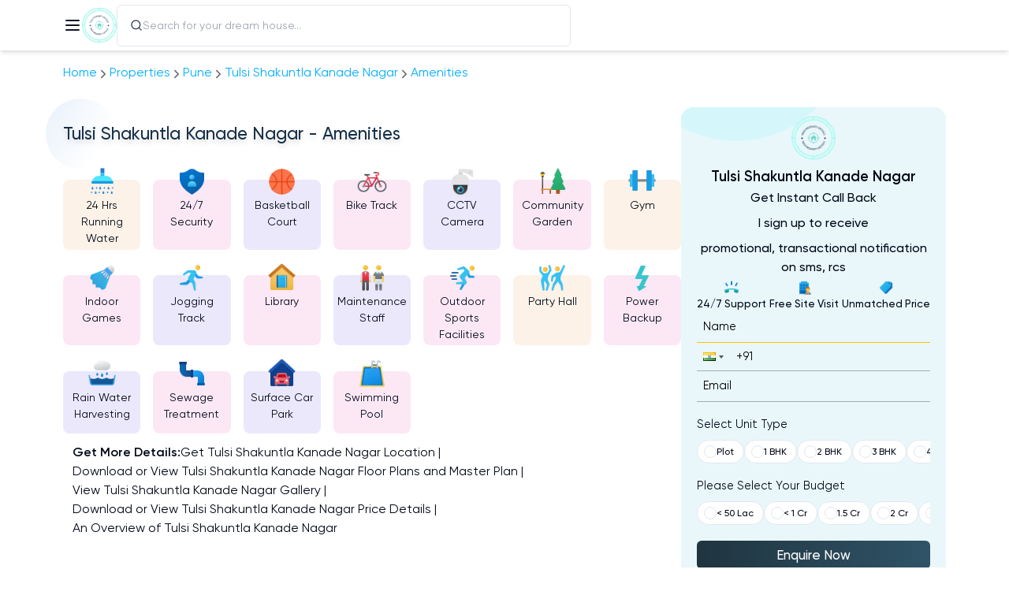

--- FILE ---
content_type: text/html; charset=utf-8
request_url: https://newpropertydetails.com/property/tulsi-shakuntla-kanade-nagar/amenities
body_size: 13880
content:
<!DOCTYPE html><html lang="en"><head><meta charSet="UTF-8"/><meta name="viewport" content="width=device-width, initial-scale=1.0, maximum-scale=1.0, user-scalable=no"/><meta name="googlebot" content="all"/><meta name="country" content="India"/><meta name="keywords" content="Tulsi Shakuntla Kanade Nagar, Tulsi Shakuntla Kanade Nagar address, Tulsi Shakuntla Kanade Nagar associates Apartments, Tulsi Shakuntla Kanade Nagar review, Tulsi Shakuntla Kanade Nagar Brochure, Tulsi Shakuntla Kanade Nagar Floor plan, Tulsi Shakuntla Kanade Nagar Price Sheet, Tulsi Shakuntla Kanade Nagar Location, Tulsi Shakuntla Kanade Nagar Cost, Tulsi Shakuntla Kanade Nagar Cost Sheet, Tulsi Shakuntla Kanade Nagar Possession, Tulsi Shakuntla Kanade Nagar  Undri, Tulsi Shakuntla Kanade Nagar, Tulsi Shakuntla Kanade Nagar Undri, Tulsi Shakuntla Kanade Nagar price, Tulsi Shakuntla Kanade Nagar Undri Pune, Tulsi Shakuntla Kanade Nagar apartments, Tulsi Shakuntla Kanade Nagar flats, Tulsi Shakuntla Kanade Nagar review"/><meta name="description" content="Tulsi Shakuntla Kanade Nagar, a Ready to move apartment project in the Location of Undri, Pune, Pune Get Tulsi Shakuntla Kanade Nagar Brochure, Floor Plan, Master Plan &amp; Price Sheet"/><meta name="Author" content="newpropertydetails.com"/><meta itemProp="name" content="Tulsi Shakuntla Kanade Nagar View Full Amenities"/><meta itemProp="description" content="Tulsi Shakuntla Kanade Nagar, a Ready to move apartment project in the Location of Undri, Pune, Pune Get Tulsi Shakuntla Kanade Nagar Brochure, Floor Plan, Master Plan &amp; Price Sheet"/><meta itemProp="image"/><meta property="url"/><meta property="type" content="website"/><meta property="title" content="Tulsi Shakuntla Kanade Nagar View Full Amenities"/><meta property="description" content="Tulsi Shakuntla Kanade Nagar, a Ready to move apartment project in the Location of Undri, Pune, Pune Get Tulsi Shakuntla Kanade Nagar Brochure, Floor Plan, Master Plan &amp; Price Sheet"/><meta name="image:url"/><meta name="image:secure_url"/><meta name="site_name" content="newpropertydetails.com"/><meta name="og:type" content="website"/><meta name="og:site_name" content="newpropertydetails.com"/><meta name="og:image:url"/><meta name="og:title" content="Tulsi Shakuntla Kanade Nagar View Full Amenities"/><meta name="og:description" content="Tulsi Shakuntla Kanade Nagar, a Ready to move apartment project in the Location of Undri, Pune, Pune Get Tulsi Shakuntla Kanade Nagar Brochure, Floor Plan, Master Plan &amp; Price Sheet"/><meta name="og:image:secure_url" content="https://static.makaan.com/6/2/355/7975867.jpeg"/><meta name="og:url"/><meta name="twitter:card" content="summary"/><meta name="twitter:title" content="Tulsi Shakuntla Kanade Nagar View Full Amenities"/><meta name="twitter:description" content="Tulsi Shakuntla Kanade Nagar, a Ready to move apartment project in the Location of Undri, Pune, Pune Get Tulsi Shakuntla Kanade Nagar Brochure, Floor Plan, Master Plan &amp; Price Sheet"/><meta name="twitter:image"/><link rel="canonical" href="https://newpropertydetails.com/property/tulsi-shakuntla-kanade-nagar/amenities"/><title>Tulsi Shakuntla Kanade Nagar View Full Amenities</title><meta name="next-head-count" content="5"/><meta name="msapplication-TileColor" content="#da532c"/><meta name="theme-color" content="#ffffff"/><meta name="robots" content="index, follow"/><link rel="preconnect" href="https://fonts.googleapis.com"/><link rel="preconnect" href="https://fonts.gstatic.com" crossorigin="true"/><link rel="apple-touch-icon" sizes="180x180" href="/assets/favicon/apple-touch-icon.png"/><link rel="icon" type="image/png" sizes="32x32" href="/assets/favicon/favicon-32x32.png"/><link rel="icon" type="image/png" sizes="16x16" href="/assets/favicon/favicon-16x16.png"/><link rel="manifest" href="/assets/favicon/site.webmanifest"/><link rel="mask-icon" href="/assets/favicon/safari-pinned-tab.svg" color="#5bbad5"/><link rel="preconnect" href="https://fonts.gstatic.com" crossorigin /><script id="google-tag-manager" data-nscript="beforeInteractive">(function(w,d,s,l,i){w[l]=w[l]||[];w[l].push({'gtm.start':
          new Date().getTime(),event:'gtm.js'});var f=d.getElementsByTagName(s)[0],
          j=d.createElement(s),dl=l!='dataLayer'?'&l='+l:'';j.async=true;j.src=
          'https://www.googletagmanager.com/gtm.js?id='+i+dl;f.parentNode.insertBefore(j,f);
          })(window,document,'script','dataLayer','GTM-KFJTWWL');</script><script id="google-adwords" data-nscript="beforeInteractive">
      !function(f,b,e,v,n,t,s)
{if(f.fbq)return;n=f.fbq=function(){n.callMethod?
n.callMethod.apply(n,arguments):n.queue.push(arguments)};
if(!f._fbq)f._fbq=n;n.push=n;n.loaded=!0;n.version='2.0';
n.queue=[];t=b.createElement(e);t.async=!0;
t.src=v;s=b.getElementsByTagName(e)[0];
s.parentNode.insertBefore(t,s)}(window, document,'script',
'https://connect.facebook.net/en_US/fbevents.js');
fbq('init', '256933336891965');
fbq('track', 'PageView');
  </script><script id="product-schema" type="application/ld+json" data-nscript="beforeInteractive">{"@context":"http://www.schema.org","@type":"Product","name":"Tulsi Shakuntla Kanade Nagar | Undri, Pune - New Property Details","image":"https://oss-brigade.s3.ap-southeast-1.amazonaws.com/npd/Tulsi-Shakuntla-Kanade-Nagar-Banner.webp","description":"Tulsi Shakuntla Kanade Nagar, a Ready to move apartment project in the Location of Undri, Pune, Pune Get Tulsi Shakuntla Kanade Nagar Brochure, Floor Plan, Master Plan & Price Sheet","brand":"Tulsi Shakuntla Kanade Nagar | Undri, Pune - New Property Details","url":"https://newpropertydetails.com/property/tulsi-shakuntla-kanade-nagar/amenities","offers":{"type":"AggregateOffer","priceCurrency":"INR","lowPrice":1,"highPrice":1,"seller":{"name":"Tulsi Shakuntla Kanade Nagar | Undri, Pune - New Property Details"}},"aggregateRating":{"@type":"AggregateRating","ratingValue":4.3,"reviewCount":63}}</script><script id="article-schema" type="application/ld+json" data-nscript="beforeInteractive">{"@context":"https://schema.org","@type":"NewsArticle","isAccessibleForFree":true,"inLanguage":"en","url":"https://newpropertydetails.com/property/tulsi-shakuntla-kanade-nagar/amenities","articleSection":"explained","headline":"Tulsi Shakuntla Kanade Nagar | Undri, Pune - New Property Details","description":"Introducing Tulsi Shakuntla Kanade Nagar: A Luxurious Ready-to-Move Apartment Complex in Undri, PuneTulsi Shakuntla Kanade Nagar is an exceptional residential project situated in the rapidly developing neighborhood of Undri, Pune. Developed by Tulsi Developers, this ready-to-move apartment complex offers a lavish living experience complete with state-of-the-art facilities and breathtaking landscapes. Designed by top-rated architects, Tulsi Shakuntla Kanade Nagar guarantees its residents the finest living spaces and an exquisite lifestyle.Undri, Pune is quickly becoming a prime location for real estate development. Its proximity to the city center and excellent connectivity to all major parts of Pune has made Undri a sought-after destination for homebuyers. Tulsi Shakuntla Kanade Nagar takes full advantage of its location, offering residents a peaceful and serene living experience while still being close to all the conveniences and amenities of city life.One of the main highlights of Tulsi Shakuntla Kanade Nagar is its impeccable design. The apartments are thoughtfully planned to maximize space utilization and provide a comfortable living environment. Each unit boasts luxurious interiors and exteriors, showcasing the developer's commitment to quality and craftsmanship. The apartment complex also features beautiful landscaping, creating a serene and tranquil atmosphere for its residents to enjoy.The amenities provided at Tulsi Shakuntla Kanade Nagar are designed to cater to the diverse needs and preferences of its residents. The fully-equipped clubhouse is perfect for hosting social gatherings and events, while the gymnasium and swimming pool offer opportunities for fitness and relaxation. The apartments also have recreation rooms, outdoor sports courts, and a children's play area, ensuring that residents of all ages have something to enjoy. Additionally, there is a health center and a party hall, further enhancing the convenience and comfort of everyday living.Security is a key concern for any homeowner, and Tulsi Shakuntla Kanade Nagar takes this aspect seriously. The project has been meticulously designed to ensure 24/7 security for all its residents. With advanced security systems and trained personnel, residents can enjoy peace of mind knowing that their safety is of utmost importance.Undri, Pune is a rapidly growing neighborhood that offers a host of amenities and conveniences for its residents. The area is well-connected to major IT hubs, educational institutions, healthcare facilities, and entertainment centers, making it an ideal location for families and working professionals. The proximity to nature and the abundance of open spaces further adds to its appeal, providing a much-needed respite from the hustle and bustle of city life.Tulsi Shakuntla Kanade Nagar is developed by Tulsi Developers, one of India's premier real estate developers. With a track record of delivering exceptional projects, Tulsi Developers has carved a niche for itself in the real estate industry. The developer's commitment to quality, innovation, and customer satisfaction is evident in every aspect of Tulsi Shakuntla Kanade Nagar, making it a desirable choice for homebuyers.Tulsi Shakuntla Kanade Nagar offers a luxurious living experience in the heart of Undri, Pune. With its impeccable design, state-of-the-art amenities, and prime location, this ready-to-move apartment complex is the ideal choice for those seeking a comfortable and convenient lifestyle. Whether you're a young professional, a growing family, or a retiree, Tulsi Shakuntla Kanade Nagar has everything you need to make your dream home a reality.","datePublished":"2025-04-29T21:23:09","dateModified":"2025-04-29T21:23:11","image":"https://oss-brigade.s3.ap-southeast-1.amazonaws.com/npd/Tulsi-Shakuntla-Kanade-Nagar-Banner.webp","copyrightYear":2026,"keywords":["Tulsi Shakuntla Kanade Nagar"," Tulsi Shakuntla Kanade Nagar address"," Tulsi Shakuntla Kanade Nagar associates Apartments"," Tulsi Shakuntla Kanade Nagar review"," Tulsi Shakuntla Kanade Nagar Brochure"," Tulsi Shakuntla Kanade Nagar Floor plan"," Tulsi Shakuntla Kanade Nagar Price Sheet"," Tulsi Shakuntla Kanade Nagar Location"," Tulsi Shakuntla Kanade Nagar Cost"," Tulsi Shakuntla Kanade Nagar Cost Sheet"," Tulsi Shakuntla Kanade Nagar Possession"," Tulsi Shakuntla Kanade Nagar  Undri"," Tulsi Shakuntla Kanade Nagar"," Tulsi Shakuntla Kanade Nagar Undri"," Tulsi Shakuntla Kanade Nagar price"," Tulsi Shakuntla Kanade Nagar Undri Pune"," Tulsi Shakuntla Kanade Nagar apartments"," Tulsi Shakuntla Kanade Nagar flats"," Tulsi Shakuntla Kanade Nagar review"],"mainEntityOfPage":{"@type":"WebPage","@id":"https://newpropertydetails.com/property/tulsi-shakuntla-kanade-nagar/amenities"},"author":[{"@type":"Person","name":"Muhammad Nadeem"}],"contentLocation":{"@type":"AdministrativeArea","name":"pune, India"},"publisher":{"@type":"Organization","name":"New Property Details","url":"https://newpropertydetails.com","foundingDate":"2018","ethicsPolicy":"https://newpropertydetails.com/privacy-policy","sameAs":["https://www.facebook.com/housystan/","https://www.instagram.com/housystan/"],"logo":{"@type":"ImageObject","url":"https://newpropertydetails.com//assets/img/logo/logo-light.png","width":600,"height":60}},"associatedMedia":{"@type":"ImageObject","url":"https://oss-brigade.s3.ap-southeast-1.amazonaws.com/npd/Tulsi-Shakuntla-Kanade-Nagar-Banner.webp","caption":"Tulsi Shakuntla Kanade Nagar | Undri, Pune - New Property Details banner image","description":"Tulsi Shakuntla Kanade Nagar, a Ready to move apartment project in the Location of Undri, Pune, Pune Get Tulsi Shakuntla Kanade Nagar Brochure, Floor Plan, Master Plan & Price Sheet","width":1200,"height":675},"hasPart":{"@type":"WebPageElement","isAccessibleForFree":true},"isPartOf":"","video":[],"audio":{}}</script><script id="linkedin-tag-manager-1" data-nscript="beforeInteractive">_linkedin_partner_id = "3021642";
          window._linkedin_data_partner_ids = window._linkedin_data_partner_ids || [];
          window._linkedin_data_partner_ids.push(_linkedin_partner_id);</script><script id="linkedin-tag-manager-2" data-nscript="beforeInteractive">(function(l) {
            if (!l){window.lintrk = function(a,b){window.lintrk.q.push([a,b])};
            window.lintrk.q=[]}
            var s = document.getElementsByTagName("script")[0];
            var b = document.createElement("script");
            b.type = "text/javascript";b.async = true;
            b.src = "https://snap.licdn.com/li.lms-analytics/insight.min.js";
            s.parentNode.insertBefore(b, s);})(window.lintrk);</script><script id="store-session" data-nscript="beforeInteractive">sessionStorage.setItem("landingUrl", window.location.href)</script><link rel="preload" href="/_next/static/css/9ccabd45a56b8969.css" as="style"/><link rel="stylesheet" href="/_next/static/css/9ccabd45a56b8969.css" data-n-g=""/><link rel="preload" href="/_next/static/css/81bdf6ac8ad10e55.css" as="style"/><link rel="stylesheet" href="/_next/static/css/81bdf6ac8ad10e55.css" data-n-p=""/><noscript data-n-css=""></noscript><script defer="" nomodule="" src="/_next/static/chunks/polyfills-c67a75d1b6f99dc8.js"></script><script src="https://www.facebook.com/tr?id=256933336891965&amp;ev=PageView&amp;noscript=" defer="" data-nscript="beforeInteractive"></script><script src="/_next/static/chunks/webpack-60ce663e7242cf89.js" defer=""></script><script src="/_next/static/chunks/framework-ee3ad5f9cd0ba9e6.js" defer=""></script><script src="/_next/static/chunks/main-a86f3ab34e5b1499.js" defer=""></script><script src="/_next/static/chunks/pages/_app-32134d60135f5b2b.js" defer=""></script><script src="/_next/static/chunks/5c78a563-e42871c8ab3d8220.js" defer=""></script><script src="/_next/static/chunks/3497facb-c02affe062cb3cac.js" defer=""></script><script src="/_next/static/chunks/9cb6acf8-5153ffd9e0747487.js" defer=""></script><script src="/_next/static/chunks/6237-c7e025fe53adf6dc.js" defer=""></script><script src="/_next/static/chunks/8280-0daff0600961944c.js" defer=""></script><script src="/_next/static/chunks/7686-82e1ebfd3989f8e2.js" defer=""></script><script src="/_next/static/chunks/8105-40a2223116aabd16.js" defer=""></script><script src="/_next/static/chunks/7171-f83a5bdcd58f2484.js" defer=""></script><script src="/_next/static/chunks/7590-282af66b77f9eead.js" defer=""></script><script src="/_next/static/chunks/7528-a433978ee6fa6270.js" defer=""></script><script src="/_next/static/chunks/pages/property/%5BpropertyId%5D/amenities-7e0ab99c6e1b0ad5.js" defer=""></script><script src="/_next/static/h1R-MzovDMZwUfTcmlZ44/_buildManifest.js" defer=""></script><script src="/_next/static/h1R-MzovDMZwUfTcmlZ44/_ssgManifest.js" defer=""></script><style data-href="https://fonts.googleapis.com/css2?family=Lato:ital,wght@0,100;0,300;0,400;0,700;0,900;1,300;1,400&display=swap">@font-face{font-family:'Lato';font-style:italic;font-weight:300;font-display:swap;src:url(https://fonts.gstatic.com/l/font?kit=S6u_w4BMUTPHjxsI9w2PHw&skey=8107d606b7e3d38e&v=v25) format('woff')}@font-face{font-family:'Lato';font-style:italic;font-weight:400;font-display:swap;src:url(https://fonts.gstatic.com/l/font?kit=S6u8w4BMUTPHjxswWA&skey=51512958f8cff7a8&v=v25) format('woff')}@font-face{font-family:'Lato';font-style:normal;font-weight:100;font-display:swap;src:url(https://fonts.gstatic.com/l/font?kit=S6u8w4BMUTPHh30wWA&skey=cfa1ba7b04a1ba34&v=v25) format('woff')}@font-face{font-family:'Lato';font-style:normal;font-weight:300;font-display:swap;src:url(https://fonts.gstatic.com/l/font?kit=S6u9w4BMUTPHh7USeww&skey=91f32e07d083dd3a&v=v25) format('woff')}@font-face{font-family:'Lato';font-style:normal;font-weight:400;font-display:swap;src:url(https://fonts.gstatic.com/l/font?kit=S6uyw4BMUTPHvxo&skey=2d58b92a99e1c086&v=v25) format('woff')}@font-face{font-family:'Lato';font-style:normal;font-weight:700;font-display:swap;src:url(https://fonts.gstatic.com/l/font?kit=S6u9w4BMUTPHh6UVeww&skey=3480a19627739c0d&v=v25) format('woff')}@font-face{font-family:'Lato';font-style:normal;font-weight:900;font-display:swap;src:url(https://fonts.gstatic.com/l/font?kit=S6u9w4BMUTPHh50Xeww&skey=d01acf708cb3b73b&v=v25) format('woff')}@font-face{font-family:'Lato';font-style:italic;font-weight:300;font-display:swap;src:url(https://fonts.gstatic.com/s/lato/v25/S6u_w4BMUTPHjxsI9w2_FQftx9897sxZ.woff2) format('woff2');unicode-range:U+0100-02BA,U+02BD-02C5,U+02C7-02CC,U+02CE-02D7,U+02DD-02FF,U+0304,U+0308,U+0329,U+1D00-1DBF,U+1E00-1E9F,U+1EF2-1EFF,U+2020,U+20A0-20AB,U+20AD-20C0,U+2113,U+2C60-2C7F,U+A720-A7FF}@font-face{font-family:'Lato';font-style:italic;font-weight:300;font-display:swap;src:url(https://fonts.gstatic.com/s/lato/v25/S6u_w4BMUTPHjxsI9w2_Gwftx9897g.woff2) format('woff2');unicode-range:U+0000-00FF,U+0131,U+0152-0153,U+02BB-02BC,U+02C6,U+02DA,U+02DC,U+0304,U+0308,U+0329,U+2000-206F,U+20AC,U+2122,U+2191,U+2193,U+2212,U+2215,U+FEFF,U+FFFD}@font-face{font-family:'Lato';font-style:italic;font-weight:400;font-display:swap;src:url(https://fonts.gstatic.com/s/lato/v25/S6u8w4BMUTPHjxsAUi-qNiXg7eU0.woff2) format('woff2');unicode-range:U+0100-02BA,U+02BD-02C5,U+02C7-02CC,U+02CE-02D7,U+02DD-02FF,U+0304,U+0308,U+0329,U+1D00-1DBF,U+1E00-1E9F,U+1EF2-1EFF,U+2020,U+20A0-20AB,U+20AD-20C0,U+2113,U+2C60-2C7F,U+A720-A7FF}@font-face{font-family:'Lato';font-style:italic;font-weight:400;font-display:swap;src:url(https://fonts.gstatic.com/s/lato/v25/S6u8w4BMUTPHjxsAXC-qNiXg7Q.woff2) format('woff2');unicode-range:U+0000-00FF,U+0131,U+0152-0153,U+02BB-02BC,U+02C6,U+02DA,U+02DC,U+0304,U+0308,U+0329,U+2000-206F,U+20AC,U+2122,U+2191,U+2193,U+2212,U+2215,U+FEFF,U+FFFD}@font-face{font-family:'Lato';font-style:normal;font-weight:100;font-display:swap;src:url(https://fonts.gstatic.com/s/lato/v25/S6u8w4BMUTPHh30AUi-qNiXg7eU0.woff2) format('woff2');unicode-range:U+0100-02BA,U+02BD-02C5,U+02C7-02CC,U+02CE-02D7,U+02DD-02FF,U+0304,U+0308,U+0329,U+1D00-1DBF,U+1E00-1E9F,U+1EF2-1EFF,U+2020,U+20A0-20AB,U+20AD-20C0,U+2113,U+2C60-2C7F,U+A720-A7FF}@font-face{font-family:'Lato';font-style:normal;font-weight:100;font-display:swap;src:url(https://fonts.gstatic.com/s/lato/v25/S6u8w4BMUTPHh30AXC-qNiXg7Q.woff2) format('woff2');unicode-range:U+0000-00FF,U+0131,U+0152-0153,U+02BB-02BC,U+02C6,U+02DA,U+02DC,U+0304,U+0308,U+0329,U+2000-206F,U+20AC,U+2122,U+2191,U+2193,U+2212,U+2215,U+FEFF,U+FFFD}@font-face{font-family:'Lato';font-style:normal;font-weight:300;font-display:swap;src:url(https://fonts.gstatic.com/s/lato/v25/S6u9w4BMUTPHh7USSwaPGQ3q5d0N7w.woff2) format('woff2');unicode-range:U+0100-02BA,U+02BD-02C5,U+02C7-02CC,U+02CE-02D7,U+02DD-02FF,U+0304,U+0308,U+0329,U+1D00-1DBF,U+1E00-1E9F,U+1EF2-1EFF,U+2020,U+20A0-20AB,U+20AD-20C0,U+2113,U+2C60-2C7F,U+A720-A7FF}@font-face{font-family:'Lato';font-style:normal;font-weight:300;font-display:swap;src:url(https://fonts.gstatic.com/s/lato/v25/S6u9w4BMUTPHh7USSwiPGQ3q5d0.woff2) format('woff2');unicode-range:U+0000-00FF,U+0131,U+0152-0153,U+02BB-02BC,U+02C6,U+02DA,U+02DC,U+0304,U+0308,U+0329,U+2000-206F,U+20AC,U+2122,U+2191,U+2193,U+2212,U+2215,U+FEFF,U+FFFD}@font-face{font-family:'Lato';font-style:normal;font-weight:400;font-display:swap;src:url(https://fonts.gstatic.com/s/lato/v25/S6uyw4BMUTPHjxAwXiWtFCfQ7A.woff2) format('woff2');unicode-range:U+0100-02BA,U+02BD-02C5,U+02C7-02CC,U+02CE-02D7,U+02DD-02FF,U+0304,U+0308,U+0329,U+1D00-1DBF,U+1E00-1E9F,U+1EF2-1EFF,U+2020,U+20A0-20AB,U+20AD-20C0,U+2113,U+2C60-2C7F,U+A720-A7FF}@font-face{font-family:'Lato';font-style:normal;font-weight:400;font-display:swap;src:url(https://fonts.gstatic.com/s/lato/v25/S6uyw4BMUTPHjx4wXiWtFCc.woff2) format('woff2');unicode-range:U+0000-00FF,U+0131,U+0152-0153,U+02BB-02BC,U+02C6,U+02DA,U+02DC,U+0304,U+0308,U+0329,U+2000-206F,U+20AC,U+2122,U+2191,U+2193,U+2212,U+2215,U+FEFF,U+FFFD}@font-face{font-family:'Lato';font-style:normal;font-weight:700;font-display:swap;src:url(https://fonts.gstatic.com/s/lato/v25/S6u9w4BMUTPHh6UVSwaPGQ3q5d0N7w.woff2) format('woff2');unicode-range:U+0100-02BA,U+02BD-02C5,U+02C7-02CC,U+02CE-02D7,U+02DD-02FF,U+0304,U+0308,U+0329,U+1D00-1DBF,U+1E00-1E9F,U+1EF2-1EFF,U+2020,U+20A0-20AB,U+20AD-20C0,U+2113,U+2C60-2C7F,U+A720-A7FF}@font-face{font-family:'Lato';font-style:normal;font-weight:700;font-display:swap;src:url(https://fonts.gstatic.com/s/lato/v25/S6u9w4BMUTPHh6UVSwiPGQ3q5d0.woff2) format('woff2');unicode-range:U+0000-00FF,U+0131,U+0152-0153,U+02BB-02BC,U+02C6,U+02DA,U+02DC,U+0304,U+0308,U+0329,U+2000-206F,U+20AC,U+2122,U+2191,U+2193,U+2212,U+2215,U+FEFF,U+FFFD}@font-face{font-family:'Lato';font-style:normal;font-weight:900;font-display:swap;src:url(https://fonts.gstatic.com/s/lato/v25/S6u9w4BMUTPHh50XSwaPGQ3q5d0N7w.woff2) format('woff2');unicode-range:U+0100-02BA,U+02BD-02C5,U+02C7-02CC,U+02CE-02D7,U+02DD-02FF,U+0304,U+0308,U+0329,U+1D00-1DBF,U+1E00-1E9F,U+1EF2-1EFF,U+2020,U+20A0-20AB,U+20AD-20C0,U+2113,U+2C60-2C7F,U+A720-A7FF}@font-face{font-family:'Lato';font-style:normal;font-weight:900;font-display:swap;src:url(https://fonts.gstatic.com/s/lato/v25/S6u9w4BMUTPHh50XSwiPGQ3q5d0.woff2) format('woff2');unicode-range:U+0000-00FF,U+0131,U+0152-0153,U+02BB-02BC,U+02C6,U+02DA,U+02DC,U+0304,U+0308,U+0329,U+2000-206F,U+20AC,U+2122,U+2191,U+2193,U+2212,U+2215,U+FEFF,U+FFFD}</style></head><body><div id="__next"><style>
      #nprogress {
        pointer-events: none;
      }
      #nprogress .bar {
        background: #29D;
        position: fixed;
        z-index: 9999;
        top: 0;
        left: 0;
        width: 100%;
        height: 3px;
      }
      #nprogress .peg {
        display: block;
        position: absolute;
        right: 0px;
        width: 100px;
        height: 100%;
        box-shadow: 0 0 10px #29D, 0 0 5px #29D;
        opacity: 1;
        -webkit-transform: rotate(3deg) translate(0px, -4px);
        -ms-transform: rotate(3deg) translate(0px, -4px);
        transform: rotate(3deg) translate(0px, -4px);
      }
      #nprogress .spinner {
        display: block;
        position: fixed;
        z-index: 1031;
        top: 15px;
        right: 15px;
      }
      #nprogress .spinner-icon {
        width: 18px;
        height: 18px;
        box-sizing: border-box;
        border: solid 2px transparent;
        border-top-color: #29D;
        border-left-color: #29D;
        border-radius: 50%;
        -webkit-animation: nprogresss-spinner 400ms linear infinite;
        animation: nprogress-spinner 400ms linear infinite;
      }
      .nprogress-custom-parent {
        overflow: hidden;
        position: relative;
      }
      .nprogress-custom-parent #nprogress .spinner,
      .nprogress-custom-parent #nprogress .bar {
        position: absolute;
      }
      @-webkit-keyframes nprogress-spinner {
        0% {
          -webkit-transform: rotate(0deg);
        }
        100% {
          -webkit-transform: rotate(360deg);
        }
      }
      @keyframes nprogress-spinner {
        0% {
          transform: rotate(0deg);
        }
        100% {
          transform: rotate(360deg);
        }
      }
    </style><noscript><iframe src="https://www.googletagmanager.com/ns.html?id=GTM-KFJTWWL" height="0" width="0" style="display:none;visibility:hidden"></iframe></noscript><div><meta name="facebook-domain-verification" content="yi80qs4gfngfnazk0no8lv48yhcrr8"/><div class="sticky inset-0 bottom-auto z-50 shadow-md transition-colors isolate bg-white"><nav class="wrapperWidth flex items-center gap-3 md:gap-5 px-3 md:px-0"><button class="inline-flex items-center justify-center rounded-md text-sm font-medium ring-offset-background transition-colors focus-visible:outline-none focus-visible:ring-2 focus-visible:ring-ring focus-visible:ring-offset-2 disabled:pointer-events-none disabled:opacity-50 text-primary underline-offset-4 hover:underline h-10 py-2 px-0" title="menu" type="button" aria-haspopup="dialog" aria-expanded="false" aria-controls="radix-:R326:" data-state="closed"><svg xmlns="http://www.w3.org/2000/svg" width="24" height="24" viewBox="0 0 24 24" fill="none" stroke="currentColor" stroke-width="2" stroke-linecap="round" stroke-linejoin="round" class="lucide lucide-menu"><line x1="4" x2="20" y1="12" y2="12"></line><line x1="4" x2="20" y1="6" y2="6"></line><line x1="4" x2="20" y1="18" y2="18"></line></svg></button><a class="shrink-0 w-9 md:w-11 block h-14 md:h-16 relative" href="/"><span style="box-sizing:border-box;display:block;overflow:hidden;width:initial;height:initial;background:none;opacity:1;border:0;margin:0;padding:0;position:absolute;top:0;left:0;bottom:0;right:0"><img alt="New Property Details, Logo" src="[data-uri]" decoding="async" data-nimg="fill" style="position:absolute;top:0;left:0;bottom:0;right:0;box-sizing:border-box;padding:0;border:none;margin:auto;display:block;width:0;height:0;min-width:100%;max-width:100%;min-height:100%;max-height:100%;object-fit:contain"/><noscript><img alt="New Property Details, Logo" sizes="100vw" srcSet="/_next/image?url=%2Fassets%2Fimg%2Flogo%2Flogo-dark.png&amp;w=640&amp;q=75 640w, /_next/image?url=%2Fassets%2Fimg%2Flogo%2Flogo-dark.png&amp;w=750&amp;q=75 750w, /_next/image?url=%2Fassets%2Fimg%2Flogo%2Flogo-dark.png&amp;w=828&amp;q=75 828w, /_next/image?url=%2Fassets%2Fimg%2Flogo%2Flogo-dark.png&amp;w=1080&amp;q=75 1080w, /_next/image?url=%2Fassets%2Fimg%2Flogo%2Flogo-dark.png&amp;w=1200&amp;q=75 1200w, /_next/image?url=%2Fassets%2Fimg%2Flogo%2Flogo-dark.png&amp;w=1920&amp;q=75 1920w, /_next/image?url=%2Fassets%2Fimg%2Flogo%2Flogo-dark.png&amp;w=2048&amp;q=75 2048w, /_next/image?url=%2Fassets%2Fimg%2Flogo%2Flogo-dark.png&amp;w=3840&amp;q=75 3840w" src="/_next/image?url=%2Fassets%2Fimg%2Flogo%2Flogo-dark.png&amp;w=3840&amp;q=75" decoding="async" data-nimg="fill" style="position:absolute;top:0;left:0;bottom:0;right:0;box-sizing:border-box;padding:0;border:none;margin:auto;display:block;width:0;height:0;min-width:100%;max-width:100%;min-height:100%;max-height:100%;object-fit:contain" loading="lazy"/></noscript></span></a><div class="w-full max-w-xl text-sm"><form class="w-full bg-white rounded-md text-slate-700 border !bg-transparent opacity-100"><label class="group md:relative flex items-center gap-4 px-4 py-2" for=":R726:"><label class="leading-none" for=":R726:"><svg stroke="currentColor" fill="currentColor" stroke-width="0" viewBox="0 0 24 24" class="w-4 h-4" height="1em" width="1em" xmlns="http://www.w3.org/2000/svg"><path d="M18.031 16.6168L22.3137 20.8995L20.8995 22.3137L16.6168 18.031C15.0769 19.263 13.124 20 11 20C6.032 20 2 15.968 2 11C2 6.032 6.032 2 11 2C15.968 2 20 6.032 20 11C20 13.124 19.263 15.0769 18.031 16.6168ZM16.0247 15.8748C17.2475 14.6146 18 12.8956 18 11C18 7.1325 14.8675 4 11 4C7.1325 4 4 7.1325 4 11C4 14.8675 7.1325 18 11 18C12.8956 18 14.6146 17.2475 15.8748 16.0247L16.0247 15.8748Z"></path></svg></label><input class="peer flex-1 w-full bg-transparent overflow-auto outline-none border-none appearance-none" id=":R726:" autoComplete="off" type="search" placeholder="Search for your dream house..." value=""/><div class="text-sm capitalize group-focus-within:opacity-100 group-focus:opacity-100 opacity-0 absolute top-full w-full left-0 right-0 transition-opacity rounded-t-none rounded-xl max-h-[35vh] overflow-auto shadow-2xl border bg-white hide-scroll"></div></label></form></div></nav></div><main class="wrapperWidth PropertySubPage_main__mkJQs"><ul class="Styles_list__cR_Jp undefined"><li class="Styles_item__8N2RL"><a class="Styles_breadcrumb__aFyGq" href="/">Home</a><svg stroke="currentColor" fill="currentColor" stroke-width="0" viewBox="0 0 512 512" class="Styles_arrow__VFlkQ" height="1em" width="1em" xmlns="http://www.w3.org/2000/svg"><path d="M294.1 256L167 129c-9.4-9.4-9.4-24.6 0-33.9s24.6-9.3 34 0L345 239c9.1 9.1 9.3 23.7.7 33.1L201.1 417c-4.7 4.7-10.9 7-17 7s-12.3-2.3-17-7c-9.4-9.4-9.4-24.6 0-33.9l127-127.1z"></path></svg></li><li class="Styles_item__8N2RL"><a class="Styles_breadcrumb__aFyGq" href="/properties/all">Properties</a><svg stroke="currentColor" fill="currentColor" stroke-width="0" viewBox="0 0 512 512" class="Styles_arrow__VFlkQ" height="1em" width="1em" xmlns="http://www.w3.org/2000/svg"><path d="M294.1 256L167 129c-9.4-9.4-9.4-24.6 0-33.9s24.6-9.3 34 0L345 239c9.1 9.1 9.3 23.7.7 33.1L201.1 417c-4.7 4.7-10.9 7-17 7s-12.3-2.3-17-7c-9.4-9.4-9.4-24.6 0-33.9l127-127.1z"></path></svg></li><li class="Styles_item__8N2RL"><a class="Styles_breadcrumb__aFyGq" href="/properties/pune">pune</a><svg stroke="currentColor" fill="currentColor" stroke-width="0" viewBox="0 0 512 512" class="Styles_arrow__VFlkQ" height="1em" width="1em" xmlns="http://www.w3.org/2000/svg"><path d="M294.1 256L167 129c-9.4-9.4-9.4-24.6 0-33.9s24.6-9.3 34 0L345 239c9.1 9.1 9.3 23.7.7 33.1L201.1 417c-4.7 4.7-10.9 7-17 7s-12.3-2.3-17-7c-9.4-9.4-9.4-24.6 0-33.9l127-127.1z"></path></svg></li><li class="Styles_item__8N2RL"><a class="Styles_breadcrumb__aFyGq" href="/pune-real-estate/undri/tulsi-shakuntla-kanade-nagar/review/brouchure/floor-plan/price">Tulsi Shakuntla Kanade Nagar</a><svg stroke="currentColor" fill="currentColor" stroke-width="0" viewBox="0 0 512 512" class="Styles_arrow__VFlkQ" height="1em" width="1em" xmlns="http://www.w3.org/2000/svg"><path d="M294.1 256L167 129c-9.4-9.4-9.4-24.6 0-33.9s24.6-9.3 34 0L345 239c9.1 9.1 9.3 23.7.7 33.1L201.1 417c-4.7 4.7-10.9 7-17 7s-12.3-2.3-17-7c-9.4-9.4-9.4-24.6 0-33.9l127-127.1z"></path></svg></li><li class="Styles_item__8N2RL"><a class="Styles_breadcrumb__aFyGq" href="/property/tulsi-shakuntla-kanade-nagar/amenities">amenities</a></li></ul><div class="styles_contentWrapper__pe98M"><div class="styles_content__TcH2Z"><div class="PropertySubPage_content__jG4xL"><div class="Styles_wrapper___2Oi1 capitalize Styles_heading__WXbMH undefined"><div class="text-center Styles_heading__jEhkF Styles_bgShape__ZxHP_"><h1 class="Styles_text__b26vU" style="--shape-clr:hsla(215, 72%, 50%, 0.1)">Tulsi Shakuntla Kanade Nagar - Amenities</h1></div></div><ul class="Styles_list__PaEdI"><li><div class="Styles_wrapper__nKnVg" style="--bg:hsla(30, 72%, 50%, 0.1)"><div class="Styles_imgWrapper__lNJMm"><span style="box-sizing:border-box;display:block;overflow:hidden;width:initial;height:initial;background:none;opacity:1;border:0;margin:0;padding:0;position:absolute;top:0;left:0;bottom:0;right:0"><img alt="24 Hrs Running Water" src="[data-uri]" decoding="async" data-nimg="fill" style="position:absolute;top:0;left:0;bottom:0;right:0;box-sizing:border-box;padding:0;border:none;margin:auto;display:block;width:0;height:0;min-width:100%;max-width:100%;min-height:100%;max-height:100%"/><noscript><img alt="24 Hrs Running Water" sizes="100vw" srcSet="/_next/image?url=%2Fassets%2Fimg%2Ficons%2Ffeaturesicons%2Fshower.png&amp;w=640&amp;q=75 640w, /_next/image?url=%2Fassets%2Fimg%2Ficons%2Ffeaturesicons%2Fshower.png&amp;w=750&amp;q=75 750w, /_next/image?url=%2Fassets%2Fimg%2Ficons%2Ffeaturesicons%2Fshower.png&amp;w=828&amp;q=75 828w, /_next/image?url=%2Fassets%2Fimg%2Ficons%2Ffeaturesicons%2Fshower.png&amp;w=1080&amp;q=75 1080w, /_next/image?url=%2Fassets%2Fimg%2Ficons%2Ffeaturesicons%2Fshower.png&amp;w=1200&amp;q=75 1200w, /_next/image?url=%2Fassets%2Fimg%2Ficons%2Ffeaturesicons%2Fshower.png&amp;w=1920&amp;q=75 1920w, /_next/image?url=%2Fassets%2Fimg%2Ficons%2Ffeaturesicons%2Fshower.png&amp;w=2048&amp;q=75 2048w, /_next/image?url=%2Fassets%2Fimg%2Ficons%2Ffeaturesicons%2Fshower.png&amp;w=3840&amp;q=75 3840w" src="/_next/image?url=%2Fassets%2Fimg%2Ficons%2Ffeaturesicons%2Fshower.png&amp;w=3840&amp;q=75" decoding="async" data-nimg="fill" style="position:absolute;top:0;left:0;bottom:0;right:0;box-sizing:border-box;padding:0;border:none;margin:auto;display:block;width:0;height:0;min-width:100%;max-width:100%;min-height:100%;max-height:100%" loading="lazy"/></noscript></span></div><span>24 Hrs Running Water</span></div></li><li><div class="Styles_wrapper__nKnVg" style="--bg:hsla(320, 72%, 50%, 0.1)"><div class="Styles_imgWrapper__lNJMm"><span style="box-sizing:border-box;display:block;overflow:hidden;width:initial;height:initial;background:none;opacity:1;border:0;margin:0;padding:0;position:absolute;top:0;left:0;bottom:0;right:0"><img alt="24/7 Security" src="[data-uri]" decoding="async" data-nimg="fill" style="position:absolute;top:0;left:0;bottom:0;right:0;box-sizing:border-box;padding:0;border:none;margin:auto;display:block;width:0;height:0;min-width:100%;max-width:100%;min-height:100%;max-height:100%"/><noscript><img alt="24/7 Security" sizes="100vw" srcSet="/_next/image?url=%2Fassets%2Fimg%2Ficons%2Ffeaturesicons%2Fuser-shield.png&amp;w=640&amp;q=75 640w, /_next/image?url=%2Fassets%2Fimg%2Ficons%2Ffeaturesicons%2Fuser-shield.png&amp;w=750&amp;q=75 750w, /_next/image?url=%2Fassets%2Fimg%2Ficons%2Ffeaturesicons%2Fuser-shield.png&amp;w=828&amp;q=75 828w, /_next/image?url=%2Fassets%2Fimg%2Ficons%2Ffeaturesicons%2Fuser-shield.png&amp;w=1080&amp;q=75 1080w, /_next/image?url=%2Fassets%2Fimg%2Ficons%2Ffeaturesicons%2Fuser-shield.png&amp;w=1200&amp;q=75 1200w, /_next/image?url=%2Fassets%2Fimg%2Ficons%2Ffeaturesicons%2Fuser-shield.png&amp;w=1920&amp;q=75 1920w, /_next/image?url=%2Fassets%2Fimg%2Ficons%2Ffeaturesicons%2Fuser-shield.png&amp;w=2048&amp;q=75 2048w, /_next/image?url=%2Fassets%2Fimg%2Ficons%2Ffeaturesicons%2Fuser-shield.png&amp;w=3840&amp;q=75 3840w" src="/_next/image?url=%2Fassets%2Fimg%2Ficons%2Ffeaturesicons%2Fuser-shield.png&amp;w=3840&amp;q=75" decoding="async" data-nimg="fill" style="position:absolute;top:0;left:0;bottom:0;right:0;box-sizing:border-box;padding:0;border:none;margin:auto;display:block;width:0;height:0;min-width:100%;max-width:100%;min-height:100%;max-height:100%" loading="lazy"/></noscript></span></div><span>24/7 Security</span></div></li><li><div class="Styles_wrapper__nKnVg" style="--bg:hsla(250, 72%, 50%, 0.1)"><div class="Styles_imgWrapper__lNJMm"><span style="box-sizing:border-box;display:block;overflow:hidden;width:initial;height:initial;background:none;opacity:1;border:0;margin:0;padding:0;position:absolute;top:0;left:0;bottom:0;right:0"><img alt="Basketball Court" src="[data-uri]" decoding="async" data-nimg="fill" style="position:absolute;top:0;left:0;bottom:0;right:0;box-sizing:border-box;padding:0;border:none;margin:auto;display:block;width:0;height:0;min-width:100%;max-width:100%;min-height:100%;max-height:100%"/><noscript><img alt="Basketball Court" sizes="100vw" srcSet="/_next/image?url=%2Fassets%2Fimg%2Ficons%2Ffeaturesicons%2Fbasketball.png&amp;w=640&amp;q=75 640w, /_next/image?url=%2Fassets%2Fimg%2Ficons%2Ffeaturesicons%2Fbasketball.png&amp;w=750&amp;q=75 750w, /_next/image?url=%2Fassets%2Fimg%2Ficons%2Ffeaturesicons%2Fbasketball.png&amp;w=828&amp;q=75 828w, /_next/image?url=%2Fassets%2Fimg%2Ficons%2Ffeaturesicons%2Fbasketball.png&amp;w=1080&amp;q=75 1080w, /_next/image?url=%2Fassets%2Fimg%2Ficons%2Ffeaturesicons%2Fbasketball.png&amp;w=1200&amp;q=75 1200w, /_next/image?url=%2Fassets%2Fimg%2Ficons%2Ffeaturesicons%2Fbasketball.png&amp;w=1920&amp;q=75 1920w, /_next/image?url=%2Fassets%2Fimg%2Ficons%2Ffeaturesicons%2Fbasketball.png&amp;w=2048&amp;q=75 2048w, /_next/image?url=%2Fassets%2Fimg%2Ficons%2Ffeaturesicons%2Fbasketball.png&amp;w=3840&amp;q=75 3840w" src="/_next/image?url=%2Fassets%2Fimg%2Ficons%2Ffeaturesicons%2Fbasketball.png&amp;w=3840&amp;q=75" decoding="async" data-nimg="fill" style="position:absolute;top:0;left:0;bottom:0;right:0;box-sizing:border-box;padding:0;border:none;margin:auto;display:block;width:0;height:0;min-width:100%;max-width:100%;min-height:100%;max-height:100%" loading="lazy"/></noscript></span></div><span>Basketball Court</span></div></li><li><div class="Styles_wrapper__nKnVg" style="--bg:hsla(320, 72%, 50%, 0.1)"><div class="Styles_imgWrapper__lNJMm"><span style="box-sizing:border-box;display:block;overflow:hidden;width:initial;height:initial;background:none;opacity:1;border:0;margin:0;padding:0;position:absolute;top:0;left:0;bottom:0;right:0"><img alt="Bike Track" src="[data-uri]" decoding="async" data-nimg="fill" style="position:absolute;top:0;left:0;bottom:0;right:0;box-sizing:border-box;padding:0;border:none;margin:auto;display:block;width:0;height:0;min-width:100%;max-width:100%;min-height:100%;max-height:100%"/><noscript><img alt="Bike Track" sizes="100vw" srcSet="/_next/image?url=%2Fassets%2Fimg%2Ficons%2Ffeaturesicons%2Fbicycle.png&amp;w=640&amp;q=75 640w, /_next/image?url=%2Fassets%2Fimg%2Ficons%2Ffeaturesicons%2Fbicycle.png&amp;w=750&amp;q=75 750w, /_next/image?url=%2Fassets%2Fimg%2Ficons%2Ffeaturesicons%2Fbicycle.png&amp;w=828&amp;q=75 828w, /_next/image?url=%2Fassets%2Fimg%2Ficons%2Ffeaturesicons%2Fbicycle.png&amp;w=1080&amp;q=75 1080w, /_next/image?url=%2Fassets%2Fimg%2Ficons%2Ffeaturesicons%2Fbicycle.png&amp;w=1200&amp;q=75 1200w, /_next/image?url=%2Fassets%2Fimg%2Ficons%2Ffeaturesicons%2Fbicycle.png&amp;w=1920&amp;q=75 1920w, /_next/image?url=%2Fassets%2Fimg%2Ficons%2Ffeaturesicons%2Fbicycle.png&amp;w=2048&amp;q=75 2048w, /_next/image?url=%2Fassets%2Fimg%2Ficons%2Ffeaturesicons%2Fbicycle.png&amp;w=3840&amp;q=75 3840w" src="/_next/image?url=%2Fassets%2Fimg%2Ficons%2Ffeaturesicons%2Fbicycle.png&amp;w=3840&amp;q=75" decoding="async" data-nimg="fill" style="position:absolute;top:0;left:0;bottom:0;right:0;box-sizing:border-box;padding:0;border:none;margin:auto;display:block;width:0;height:0;min-width:100%;max-width:100%;min-height:100%;max-height:100%" loading="lazy"/></noscript></span></div><span>Bike Track</span></div></li><li><div class="Styles_wrapper__nKnVg" style="--bg:hsla(250, 72%, 50%, 0.1)"><div class="Styles_imgWrapper__lNJMm"><span style="box-sizing:border-box;display:block;overflow:hidden;width:initial;height:initial;background:none;opacity:1;border:0;margin:0;padding:0;position:absolute;top:0;left:0;bottom:0;right:0"><img alt="CCTV Camera" src="[data-uri]" decoding="async" data-nimg="fill" style="position:absolute;top:0;left:0;bottom:0;right:0;box-sizing:border-box;padding:0;border:none;margin:auto;display:block;width:0;height:0;min-width:100%;max-width:100%;min-height:100%;max-height:100%"/><noscript><img alt="CCTV Camera" sizes="100vw" srcSet="/_next/image?url=%2Fassets%2Fimg%2Ficons%2Ffeaturesicons%2Fcctv-camera.png&amp;w=640&amp;q=75 640w, /_next/image?url=%2Fassets%2Fimg%2Ficons%2Ffeaturesicons%2Fcctv-camera.png&amp;w=750&amp;q=75 750w, /_next/image?url=%2Fassets%2Fimg%2Ficons%2Ffeaturesicons%2Fcctv-camera.png&amp;w=828&amp;q=75 828w, /_next/image?url=%2Fassets%2Fimg%2Ficons%2Ffeaturesicons%2Fcctv-camera.png&amp;w=1080&amp;q=75 1080w, /_next/image?url=%2Fassets%2Fimg%2Ficons%2Ffeaturesicons%2Fcctv-camera.png&amp;w=1200&amp;q=75 1200w, /_next/image?url=%2Fassets%2Fimg%2Ficons%2Ffeaturesicons%2Fcctv-camera.png&amp;w=1920&amp;q=75 1920w, /_next/image?url=%2Fassets%2Fimg%2Ficons%2Ffeaturesicons%2Fcctv-camera.png&amp;w=2048&amp;q=75 2048w, /_next/image?url=%2Fassets%2Fimg%2Ficons%2Ffeaturesicons%2Fcctv-camera.png&amp;w=3840&amp;q=75 3840w" src="/_next/image?url=%2Fassets%2Fimg%2Ficons%2Ffeaturesicons%2Fcctv-camera.png&amp;w=3840&amp;q=75" decoding="async" data-nimg="fill" style="position:absolute;top:0;left:0;bottom:0;right:0;box-sizing:border-box;padding:0;border:none;margin:auto;display:block;width:0;height:0;min-width:100%;max-width:100%;min-height:100%;max-height:100%" loading="lazy"/></noscript></span></div><span>CCTV Camera</span></div></li><li><div class="Styles_wrapper__nKnVg" style="--bg:hsla(320, 72%, 50%, 0.1)"><div class="Styles_imgWrapper__lNJMm"><span style="box-sizing:border-box;display:block;overflow:hidden;width:initial;height:initial;background:none;opacity:1;border:0;margin:0;padding:0;position:absolute;top:0;left:0;bottom:0;right:0"><img alt="Community Garden" src="[data-uri]" decoding="async" data-nimg="fill" style="position:absolute;top:0;left:0;bottom:0;right:0;box-sizing:border-box;padding:0;border:none;margin:auto;display:block;width:0;height:0;min-width:100%;max-width:100%;min-height:100%;max-height:100%"/><noscript><img alt="Community Garden" sizes="100vw" srcSet="/_next/image?url=%2Fassets%2Fimg%2Ficons%2Ffeaturesicons%2Fpark-with-street-light.png&amp;w=640&amp;q=75 640w, /_next/image?url=%2Fassets%2Fimg%2Ficons%2Ffeaturesicons%2Fpark-with-street-light.png&amp;w=750&amp;q=75 750w, /_next/image?url=%2Fassets%2Fimg%2Ficons%2Ffeaturesicons%2Fpark-with-street-light.png&amp;w=828&amp;q=75 828w, /_next/image?url=%2Fassets%2Fimg%2Ficons%2Ffeaturesicons%2Fpark-with-street-light.png&amp;w=1080&amp;q=75 1080w, /_next/image?url=%2Fassets%2Fimg%2Ficons%2Ffeaturesicons%2Fpark-with-street-light.png&amp;w=1200&amp;q=75 1200w, /_next/image?url=%2Fassets%2Fimg%2Ficons%2Ffeaturesicons%2Fpark-with-street-light.png&amp;w=1920&amp;q=75 1920w, /_next/image?url=%2Fassets%2Fimg%2Ficons%2Ffeaturesicons%2Fpark-with-street-light.png&amp;w=2048&amp;q=75 2048w, /_next/image?url=%2Fassets%2Fimg%2Ficons%2Ffeaturesicons%2Fpark-with-street-light.png&amp;w=3840&amp;q=75 3840w" src="/_next/image?url=%2Fassets%2Fimg%2Ficons%2Ffeaturesicons%2Fpark-with-street-light.png&amp;w=3840&amp;q=75" decoding="async" data-nimg="fill" style="position:absolute;top:0;left:0;bottom:0;right:0;box-sizing:border-box;padding:0;border:none;margin:auto;display:block;width:0;height:0;min-width:100%;max-width:100%;min-height:100%;max-height:100%" loading="lazy"/></noscript></span></div><span>Community Garden</span></div></li><li><div class="Styles_wrapper__nKnVg" style="--bg:hsla(30, 72%, 50%, 0.1)"><div class="Styles_imgWrapper__lNJMm"><span style="box-sizing:border-box;display:block;overflow:hidden;width:initial;height:initial;background:none;opacity:1;border:0;margin:0;padding:0;position:absolute;top:0;left:0;bottom:0;right:0"><img alt="Gym" src="[data-uri]" decoding="async" data-nimg="fill" style="position:absolute;top:0;left:0;bottom:0;right:0;box-sizing:border-box;padding:0;border:none;margin:auto;display:block;width:0;height:0;min-width:100%;max-width:100%;min-height:100%;max-height:100%"/><noscript><img alt="Gym" sizes="100vw" srcSet="/_next/image?url=%2Fassets%2Fimg%2Ficons%2Ffeaturesicons%2Fdumbbell.png&amp;w=640&amp;q=75 640w, /_next/image?url=%2Fassets%2Fimg%2Ficons%2Ffeaturesicons%2Fdumbbell.png&amp;w=750&amp;q=75 750w, /_next/image?url=%2Fassets%2Fimg%2Ficons%2Ffeaturesicons%2Fdumbbell.png&amp;w=828&amp;q=75 828w, /_next/image?url=%2Fassets%2Fimg%2Ficons%2Ffeaturesicons%2Fdumbbell.png&amp;w=1080&amp;q=75 1080w, /_next/image?url=%2Fassets%2Fimg%2Ficons%2Ffeaturesicons%2Fdumbbell.png&amp;w=1200&amp;q=75 1200w, /_next/image?url=%2Fassets%2Fimg%2Ficons%2Ffeaturesicons%2Fdumbbell.png&amp;w=1920&amp;q=75 1920w, /_next/image?url=%2Fassets%2Fimg%2Ficons%2Ffeaturesicons%2Fdumbbell.png&amp;w=2048&amp;q=75 2048w, /_next/image?url=%2Fassets%2Fimg%2Ficons%2Ffeaturesicons%2Fdumbbell.png&amp;w=3840&amp;q=75 3840w" src="/_next/image?url=%2Fassets%2Fimg%2Ficons%2Ffeaturesicons%2Fdumbbell.png&amp;w=3840&amp;q=75" decoding="async" data-nimg="fill" style="position:absolute;top:0;left:0;bottom:0;right:0;box-sizing:border-box;padding:0;border:none;margin:auto;display:block;width:0;height:0;min-width:100%;max-width:100%;min-height:100%;max-height:100%" loading="lazy"/></noscript></span></div><span>Gym</span></div></li><li><div class="Styles_wrapper__nKnVg" style="--bg:hsla(320, 72%, 50%, 0.1)"><div class="Styles_imgWrapper__lNJMm"><span style="box-sizing:border-box;display:block;overflow:hidden;width:initial;height:initial;background:none;opacity:1;border:0;margin:0;padding:0;position:absolute;top:0;left:0;bottom:0;right:0"><img alt="Indoor Games" src="[data-uri]" decoding="async" data-nimg="fill" style="position:absolute;top:0;left:0;bottom:0;right:0;box-sizing:border-box;padding:0;border:none;margin:auto;display:block;width:0;height:0;min-width:100%;max-width:100%;min-height:100%;max-height:100%"/><noscript><img alt="Indoor Games" sizes="100vw" srcSet="/_next/image?url=%2Fassets%2Fimg%2Ficons%2Ffeaturesicons%2Fshuttlecock.png&amp;w=640&amp;q=75 640w, /_next/image?url=%2Fassets%2Fimg%2Ficons%2Ffeaturesicons%2Fshuttlecock.png&amp;w=750&amp;q=75 750w, /_next/image?url=%2Fassets%2Fimg%2Ficons%2Ffeaturesicons%2Fshuttlecock.png&amp;w=828&amp;q=75 828w, /_next/image?url=%2Fassets%2Fimg%2Ficons%2Ffeaturesicons%2Fshuttlecock.png&amp;w=1080&amp;q=75 1080w, /_next/image?url=%2Fassets%2Fimg%2Ficons%2Ffeaturesicons%2Fshuttlecock.png&amp;w=1200&amp;q=75 1200w, /_next/image?url=%2Fassets%2Fimg%2Ficons%2Ffeaturesicons%2Fshuttlecock.png&amp;w=1920&amp;q=75 1920w, /_next/image?url=%2Fassets%2Fimg%2Ficons%2Ffeaturesicons%2Fshuttlecock.png&amp;w=2048&amp;q=75 2048w, /_next/image?url=%2Fassets%2Fimg%2Ficons%2Ffeaturesicons%2Fshuttlecock.png&amp;w=3840&amp;q=75 3840w" src="/_next/image?url=%2Fassets%2Fimg%2Ficons%2Ffeaturesicons%2Fshuttlecock.png&amp;w=3840&amp;q=75" decoding="async" data-nimg="fill" style="position:absolute;top:0;left:0;bottom:0;right:0;box-sizing:border-box;padding:0;border:none;margin:auto;display:block;width:0;height:0;min-width:100%;max-width:100%;min-height:100%;max-height:100%" loading="lazy"/></noscript></span></div><span>Indoor Games</span></div></li><li><div class="Styles_wrapper__nKnVg" style="--bg:hsla(250, 72%, 50%, 0.1)"><div class="Styles_imgWrapper__lNJMm"><span style="box-sizing:border-box;display:block;overflow:hidden;width:initial;height:initial;background:none;opacity:1;border:0;margin:0;padding:0;position:absolute;top:0;left:0;bottom:0;right:0"><img alt="Jogging Track" src="[data-uri]" decoding="async" data-nimg="fill" style="position:absolute;top:0;left:0;bottom:0;right:0;box-sizing:border-box;padding:0;border:none;margin:auto;display:block;width:0;height:0;min-width:100%;max-width:100%;min-height:100%;max-height:100%"/><noscript><img alt="Jogging Track" sizes="100vw" srcSet="/_next/image?url=%2Fassets%2Fimg%2Ficons%2Ffeaturesicons%2Frunning.png&amp;w=640&amp;q=75 640w, /_next/image?url=%2Fassets%2Fimg%2Ficons%2Ffeaturesicons%2Frunning.png&amp;w=750&amp;q=75 750w, /_next/image?url=%2Fassets%2Fimg%2Ficons%2Ffeaturesicons%2Frunning.png&amp;w=828&amp;q=75 828w, /_next/image?url=%2Fassets%2Fimg%2Ficons%2Ffeaturesicons%2Frunning.png&amp;w=1080&amp;q=75 1080w, /_next/image?url=%2Fassets%2Fimg%2Ficons%2Ffeaturesicons%2Frunning.png&amp;w=1200&amp;q=75 1200w, /_next/image?url=%2Fassets%2Fimg%2Ficons%2Ffeaturesicons%2Frunning.png&amp;w=1920&amp;q=75 1920w, /_next/image?url=%2Fassets%2Fimg%2Ficons%2Ffeaturesicons%2Frunning.png&amp;w=2048&amp;q=75 2048w, /_next/image?url=%2Fassets%2Fimg%2Ficons%2Ffeaturesicons%2Frunning.png&amp;w=3840&amp;q=75 3840w" src="/_next/image?url=%2Fassets%2Fimg%2Ficons%2Ffeaturesicons%2Frunning.png&amp;w=3840&amp;q=75" decoding="async" data-nimg="fill" style="position:absolute;top:0;left:0;bottom:0;right:0;box-sizing:border-box;padding:0;border:none;margin:auto;display:block;width:0;height:0;min-width:100%;max-width:100%;min-height:100%;max-height:100%" loading="lazy"/></noscript></span></div><span>Jogging Track</span></div></li><li><div class="Styles_wrapper__nKnVg" style="--bg:hsla(320, 72%, 50%, 0.1)"><div class="Styles_imgWrapper__lNJMm"><span style="box-sizing:border-box;display:block;overflow:hidden;width:initial;height:initial;background:none;opacity:1;border:0;margin:0;padding:0;position:absolute;top:0;left:0;bottom:0;right:0"><img alt="Library" src="[data-uri]" decoding="async" data-nimg="fill" style="position:absolute;top:0;left:0;bottom:0;right:0;box-sizing:border-box;padding:0;border:none;margin:auto;display:block;width:0;height:0;min-width:100%;max-width:100%;min-height:100%;max-height:100%"/><noscript><img alt="Library" sizes="100vw" srcSet="/_next/image?url=%2Fassets%2Fimg%2Ficons%2Ffeaturesicons%2Fbookshop.png&amp;w=640&amp;q=75 640w, /_next/image?url=%2Fassets%2Fimg%2Ficons%2Ffeaturesicons%2Fbookshop.png&amp;w=750&amp;q=75 750w, /_next/image?url=%2Fassets%2Fimg%2Ficons%2Ffeaturesicons%2Fbookshop.png&amp;w=828&amp;q=75 828w, /_next/image?url=%2Fassets%2Fimg%2Ficons%2Ffeaturesicons%2Fbookshop.png&amp;w=1080&amp;q=75 1080w, /_next/image?url=%2Fassets%2Fimg%2Ficons%2Ffeaturesicons%2Fbookshop.png&amp;w=1200&amp;q=75 1200w, /_next/image?url=%2Fassets%2Fimg%2Ficons%2Ffeaturesicons%2Fbookshop.png&amp;w=1920&amp;q=75 1920w, /_next/image?url=%2Fassets%2Fimg%2Ficons%2Ffeaturesicons%2Fbookshop.png&amp;w=2048&amp;q=75 2048w, /_next/image?url=%2Fassets%2Fimg%2Ficons%2Ffeaturesicons%2Fbookshop.png&amp;w=3840&amp;q=75 3840w" src="/_next/image?url=%2Fassets%2Fimg%2Ficons%2Ffeaturesicons%2Fbookshop.png&amp;w=3840&amp;q=75" decoding="async" data-nimg="fill" style="position:absolute;top:0;left:0;bottom:0;right:0;box-sizing:border-box;padding:0;border:none;margin:auto;display:block;width:0;height:0;min-width:100%;max-width:100%;min-height:100%;max-height:100%" loading="lazy"/></noscript></span></div><span>Library</span></div></li><li><div class="Styles_wrapper__nKnVg" style="--bg:hsla(250, 72%, 50%, 0.1)"><div class="Styles_imgWrapper__lNJMm"><span style="box-sizing:border-box;display:block;overflow:hidden;width:initial;height:initial;background:none;opacity:1;border:0;margin:0;padding:0;position:absolute;top:0;left:0;bottom:0;right:0"><img alt="Maintenance Staff" src="[data-uri]" decoding="async" data-nimg="fill" style="position:absolute;top:0;left:0;bottom:0;right:0;box-sizing:border-box;padding:0;border:none;margin:auto;display:block;width:0;height:0;min-width:100%;max-width:100%;min-height:100%;max-height:100%"/><noscript><img alt="Maintenance Staff" sizes="100vw" srcSet="/_next/image?url=%2Fassets%2Fimg%2Ficons%2Ffeaturesicons%2Fstaff.png&amp;w=640&amp;q=75 640w, /_next/image?url=%2Fassets%2Fimg%2Ficons%2Ffeaturesicons%2Fstaff.png&amp;w=750&amp;q=75 750w, /_next/image?url=%2Fassets%2Fimg%2Ficons%2Ffeaturesicons%2Fstaff.png&amp;w=828&amp;q=75 828w, /_next/image?url=%2Fassets%2Fimg%2Ficons%2Ffeaturesicons%2Fstaff.png&amp;w=1080&amp;q=75 1080w, /_next/image?url=%2Fassets%2Fimg%2Ficons%2Ffeaturesicons%2Fstaff.png&amp;w=1200&amp;q=75 1200w, /_next/image?url=%2Fassets%2Fimg%2Ficons%2Ffeaturesicons%2Fstaff.png&amp;w=1920&amp;q=75 1920w, /_next/image?url=%2Fassets%2Fimg%2Ficons%2Ffeaturesicons%2Fstaff.png&amp;w=2048&amp;q=75 2048w, /_next/image?url=%2Fassets%2Fimg%2Ficons%2Ffeaturesicons%2Fstaff.png&amp;w=3840&amp;q=75 3840w" src="/_next/image?url=%2Fassets%2Fimg%2Ficons%2Ffeaturesicons%2Fstaff.png&amp;w=3840&amp;q=75" decoding="async" data-nimg="fill" style="position:absolute;top:0;left:0;bottom:0;right:0;box-sizing:border-box;padding:0;border:none;margin:auto;display:block;width:0;height:0;min-width:100%;max-width:100%;min-height:100%;max-height:100%" loading="lazy"/></noscript></span></div><span>Maintenance Staff</span></div></li><li><div class="Styles_wrapper__nKnVg" style="--bg:hsla(320, 72%, 50%, 0.1)"><div class="Styles_imgWrapper__lNJMm"><span style="box-sizing:border-box;display:block;overflow:hidden;width:initial;height:initial;background:none;opacity:1;border:0;margin:0;padding:0;position:absolute;top:0;left:0;bottom:0;right:0"><img alt="Outdoor Sports Facilities" src="[data-uri]" decoding="async" data-nimg="fill" style="position:absolute;top:0;left:0;bottom:0;right:0;box-sizing:border-box;padding:0;border:none;margin:auto;display:block;width:0;height:0;min-width:100%;max-width:100%;min-height:100%;max-height:100%"/><noscript><img alt="Outdoor Sports Facilities" sizes="100vw" srcSet="/_next/image?url=%2Fassets%2Fimg%2Ficons%2Ffeaturesicons%2Fexercise.png&amp;w=640&amp;q=75 640w, /_next/image?url=%2Fassets%2Fimg%2Ficons%2Ffeaturesicons%2Fexercise.png&amp;w=750&amp;q=75 750w, /_next/image?url=%2Fassets%2Fimg%2Ficons%2Ffeaturesicons%2Fexercise.png&amp;w=828&amp;q=75 828w, /_next/image?url=%2Fassets%2Fimg%2Ficons%2Ffeaturesicons%2Fexercise.png&amp;w=1080&amp;q=75 1080w, /_next/image?url=%2Fassets%2Fimg%2Ficons%2Ffeaturesicons%2Fexercise.png&amp;w=1200&amp;q=75 1200w, /_next/image?url=%2Fassets%2Fimg%2Ficons%2Ffeaturesicons%2Fexercise.png&amp;w=1920&amp;q=75 1920w, /_next/image?url=%2Fassets%2Fimg%2Ficons%2Ffeaturesicons%2Fexercise.png&amp;w=2048&amp;q=75 2048w, /_next/image?url=%2Fassets%2Fimg%2Ficons%2Ffeaturesicons%2Fexercise.png&amp;w=3840&amp;q=75 3840w" src="/_next/image?url=%2Fassets%2Fimg%2Ficons%2Ffeaturesicons%2Fexercise.png&amp;w=3840&amp;q=75" decoding="async" data-nimg="fill" style="position:absolute;top:0;left:0;bottom:0;right:0;box-sizing:border-box;padding:0;border:none;margin:auto;display:block;width:0;height:0;min-width:100%;max-width:100%;min-height:100%;max-height:100%" loading="lazy"/></noscript></span></div><span>Outdoor Sports Facilities</span></div></li><li><div class="Styles_wrapper__nKnVg" style="--bg:hsla(30, 72%, 50%, 0.1)"><div class="Styles_imgWrapper__lNJMm"><span style="box-sizing:border-box;display:block;overflow:hidden;width:initial;height:initial;background:none;opacity:1;border:0;margin:0;padding:0;position:absolute;top:0;left:0;bottom:0;right:0"><img alt="Party Hall" src="[data-uri]" decoding="async" data-nimg="fill" style="position:absolute;top:0;left:0;bottom:0;right:0;box-sizing:border-box;padding:0;border:none;margin:auto;display:block;width:0;height:0;min-width:100%;max-width:100%;min-height:100%;max-height:100%"/><noscript><img alt="Party Hall" sizes="100vw" srcSet="/_next/image?url=%2Fassets%2Fimg%2Ficons%2Ffeaturesicons%2Fparty.png&amp;w=640&amp;q=75 640w, /_next/image?url=%2Fassets%2Fimg%2Ficons%2Ffeaturesicons%2Fparty.png&amp;w=750&amp;q=75 750w, /_next/image?url=%2Fassets%2Fimg%2Ficons%2Ffeaturesicons%2Fparty.png&amp;w=828&amp;q=75 828w, /_next/image?url=%2Fassets%2Fimg%2Ficons%2Ffeaturesicons%2Fparty.png&amp;w=1080&amp;q=75 1080w, /_next/image?url=%2Fassets%2Fimg%2Ficons%2Ffeaturesicons%2Fparty.png&amp;w=1200&amp;q=75 1200w, /_next/image?url=%2Fassets%2Fimg%2Ficons%2Ffeaturesicons%2Fparty.png&amp;w=1920&amp;q=75 1920w, /_next/image?url=%2Fassets%2Fimg%2Ficons%2Ffeaturesicons%2Fparty.png&amp;w=2048&amp;q=75 2048w, /_next/image?url=%2Fassets%2Fimg%2Ficons%2Ffeaturesicons%2Fparty.png&amp;w=3840&amp;q=75 3840w" src="/_next/image?url=%2Fassets%2Fimg%2Ficons%2Ffeaturesicons%2Fparty.png&amp;w=3840&amp;q=75" decoding="async" data-nimg="fill" style="position:absolute;top:0;left:0;bottom:0;right:0;box-sizing:border-box;padding:0;border:none;margin:auto;display:block;width:0;height:0;min-width:100%;max-width:100%;min-height:100%;max-height:100%" loading="lazy"/></noscript></span></div><span>Party Hall</span></div></li><li><div class="Styles_wrapper__nKnVg" style="--bg:hsla(320, 72%, 50%, 0.1)"><div class="Styles_imgWrapper__lNJMm"><span style="box-sizing:border-box;display:block;overflow:hidden;width:initial;height:initial;background:none;opacity:1;border:0;margin:0;padding:0;position:absolute;top:0;left:0;bottom:0;right:0"><img alt="Power Backup" src="[data-uri]" decoding="async" data-nimg="fill" style="position:absolute;top:0;left:0;bottom:0;right:0;box-sizing:border-box;padding:0;border:none;margin:auto;display:block;width:0;height:0;min-width:100%;max-width:100%;min-height:100%;max-height:100%"/><noscript><img alt="Power Backup" sizes="100vw" srcSet="/_next/image?url=%2Fassets%2Fimg%2Ficons%2Ffeaturesicons%2Felectricity.png&amp;w=640&amp;q=75 640w, /_next/image?url=%2Fassets%2Fimg%2Ficons%2Ffeaturesicons%2Felectricity.png&amp;w=750&amp;q=75 750w, /_next/image?url=%2Fassets%2Fimg%2Ficons%2Ffeaturesicons%2Felectricity.png&amp;w=828&amp;q=75 828w, /_next/image?url=%2Fassets%2Fimg%2Ficons%2Ffeaturesicons%2Felectricity.png&amp;w=1080&amp;q=75 1080w, /_next/image?url=%2Fassets%2Fimg%2Ficons%2Ffeaturesicons%2Felectricity.png&amp;w=1200&amp;q=75 1200w, /_next/image?url=%2Fassets%2Fimg%2Ficons%2Ffeaturesicons%2Felectricity.png&amp;w=1920&amp;q=75 1920w, /_next/image?url=%2Fassets%2Fimg%2Ficons%2Ffeaturesicons%2Felectricity.png&amp;w=2048&amp;q=75 2048w, /_next/image?url=%2Fassets%2Fimg%2Ficons%2Ffeaturesicons%2Felectricity.png&amp;w=3840&amp;q=75 3840w" src="/_next/image?url=%2Fassets%2Fimg%2Ficons%2Ffeaturesicons%2Felectricity.png&amp;w=3840&amp;q=75" decoding="async" data-nimg="fill" style="position:absolute;top:0;left:0;bottom:0;right:0;box-sizing:border-box;padding:0;border:none;margin:auto;display:block;width:0;height:0;min-width:100%;max-width:100%;min-height:100%;max-height:100%" loading="lazy"/></noscript></span></div><span>Power Backup</span></div></li><li><div class="Styles_wrapper__nKnVg" style="--bg:hsla(250, 72%, 50%, 0.1)"><div class="Styles_imgWrapper__lNJMm"><span style="box-sizing:border-box;display:block;overflow:hidden;width:initial;height:initial;background:none;opacity:1;border:0;margin:0;padding:0;position:absolute;top:0;left:0;bottom:0;right:0"><img alt="Rain Water Harvesting" src="[data-uri]" decoding="async" data-nimg="fill" style="position:absolute;top:0;left:0;bottom:0;right:0;box-sizing:border-box;padding:0;border:none;margin:auto;display:block;width:0;height:0;min-width:100%;max-width:100%;min-height:100%;max-height:100%"/><noscript><img alt="Rain Water Harvesting" sizes="100vw" srcSet="/_next/image?url=%2Fassets%2Fimg%2Ficons%2Ffeaturesicons%2Frainwater-catchment.png&amp;w=640&amp;q=75 640w, /_next/image?url=%2Fassets%2Fimg%2Ficons%2Ffeaturesicons%2Frainwater-catchment.png&amp;w=750&amp;q=75 750w, /_next/image?url=%2Fassets%2Fimg%2Ficons%2Ffeaturesicons%2Frainwater-catchment.png&amp;w=828&amp;q=75 828w, /_next/image?url=%2Fassets%2Fimg%2Ficons%2Ffeaturesicons%2Frainwater-catchment.png&amp;w=1080&amp;q=75 1080w, /_next/image?url=%2Fassets%2Fimg%2Ficons%2Ffeaturesicons%2Frainwater-catchment.png&amp;w=1200&amp;q=75 1200w, /_next/image?url=%2Fassets%2Fimg%2Ficons%2Ffeaturesicons%2Frainwater-catchment.png&amp;w=1920&amp;q=75 1920w, /_next/image?url=%2Fassets%2Fimg%2Ficons%2Ffeaturesicons%2Frainwater-catchment.png&amp;w=2048&amp;q=75 2048w, /_next/image?url=%2Fassets%2Fimg%2Ficons%2Ffeaturesicons%2Frainwater-catchment.png&amp;w=3840&amp;q=75 3840w" src="/_next/image?url=%2Fassets%2Fimg%2Ficons%2Ffeaturesicons%2Frainwater-catchment.png&amp;w=3840&amp;q=75" decoding="async" data-nimg="fill" style="position:absolute;top:0;left:0;bottom:0;right:0;box-sizing:border-box;padding:0;border:none;margin:auto;display:block;width:0;height:0;min-width:100%;max-width:100%;min-height:100%;max-height:100%" loading="lazy"/></noscript></span></div><span>Rain Water Harvesting</span></div></li><li><div class="Styles_wrapper__nKnVg" style="--bg:hsla(320, 72%, 50%, 0.1)"><div class="Styles_imgWrapper__lNJMm"><span style="box-sizing:border-box;display:block;overflow:hidden;width:initial;height:initial;background:none;opacity:1;border:0;margin:0;padding:0;position:absolute;top:0;left:0;bottom:0;right:0"><img alt="Sewage Treatment" src="[data-uri]" decoding="async" data-nimg="fill" style="position:absolute;top:0;left:0;bottom:0;right:0;box-sizing:border-box;padding:0;border:none;margin:auto;display:block;width:0;height:0;min-width:100%;max-width:100%;min-height:100%;max-height:100%"/><noscript><img alt="Sewage Treatment" sizes="100vw" srcSet="/_next/image?url=%2Fassets%2Fimg%2Ficons%2Ffeaturesicons%2Fwater-pipe.png&amp;w=640&amp;q=75 640w, /_next/image?url=%2Fassets%2Fimg%2Ficons%2Ffeaturesicons%2Fwater-pipe.png&amp;w=750&amp;q=75 750w, /_next/image?url=%2Fassets%2Fimg%2Ficons%2Ffeaturesicons%2Fwater-pipe.png&amp;w=828&amp;q=75 828w, /_next/image?url=%2Fassets%2Fimg%2Ficons%2Ffeaturesicons%2Fwater-pipe.png&amp;w=1080&amp;q=75 1080w, /_next/image?url=%2Fassets%2Fimg%2Ficons%2Ffeaturesicons%2Fwater-pipe.png&amp;w=1200&amp;q=75 1200w, /_next/image?url=%2Fassets%2Fimg%2Ficons%2Ffeaturesicons%2Fwater-pipe.png&amp;w=1920&amp;q=75 1920w, /_next/image?url=%2Fassets%2Fimg%2Ficons%2Ffeaturesicons%2Fwater-pipe.png&amp;w=2048&amp;q=75 2048w, /_next/image?url=%2Fassets%2Fimg%2Ficons%2Ffeaturesicons%2Fwater-pipe.png&amp;w=3840&amp;q=75 3840w" src="/_next/image?url=%2Fassets%2Fimg%2Ficons%2Ffeaturesicons%2Fwater-pipe.png&amp;w=3840&amp;q=75" decoding="async" data-nimg="fill" style="position:absolute;top:0;left:0;bottom:0;right:0;box-sizing:border-box;padding:0;border:none;margin:auto;display:block;width:0;height:0;min-width:100%;max-width:100%;min-height:100%;max-height:100%" loading="lazy"/></noscript></span></div><span>Sewage Treatment</span></div></li><li><div class="Styles_wrapper__nKnVg" style="--bg:hsla(250, 72%, 50%, 0.1)"><div class="Styles_imgWrapper__lNJMm"><span style="box-sizing:border-box;display:block;overflow:hidden;width:initial;height:initial;background:none;opacity:1;border:0;margin:0;padding:0;position:absolute;top:0;left:0;bottom:0;right:0"><img alt="Surface Car Park" src="[data-uri]" decoding="async" data-nimg="fill" style="position:absolute;top:0;left:0;bottom:0;right:0;box-sizing:border-box;padding:0;border:none;margin:auto;display:block;width:0;height:0;min-width:100%;max-width:100%;min-height:100%;max-height:100%"/><noscript><img alt="Surface Car Park" sizes="100vw" srcSet="/_next/image?url=%2Fassets%2Fimg%2Ficons%2Ffeaturesicons%2Fgarage.png&amp;w=640&amp;q=75 640w, /_next/image?url=%2Fassets%2Fimg%2Ficons%2Ffeaturesicons%2Fgarage.png&amp;w=750&amp;q=75 750w, /_next/image?url=%2Fassets%2Fimg%2Ficons%2Ffeaturesicons%2Fgarage.png&amp;w=828&amp;q=75 828w, /_next/image?url=%2Fassets%2Fimg%2Ficons%2Ffeaturesicons%2Fgarage.png&amp;w=1080&amp;q=75 1080w, /_next/image?url=%2Fassets%2Fimg%2Ficons%2Ffeaturesicons%2Fgarage.png&amp;w=1200&amp;q=75 1200w, /_next/image?url=%2Fassets%2Fimg%2Ficons%2Ffeaturesicons%2Fgarage.png&amp;w=1920&amp;q=75 1920w, /_next/image?url=%2Fassets%2Fimg%2Ficons%2Ffeaturesicons%2Fgarage.png&amp;w=2048&amp;q=75 2048w, /_next/image?url=%2Fassets%2Fimg%2Ficons%2Ffeaturesicons%2Fgarage.png&amp;w=3840&amp;q=75 3840w" src="/_next/image?url=%2Fassets%2Fimg%2Ficons%2Ffeaturesicons%2Fgarage.png&amp;w=3840&amp;q=75" decoding="async" data-nimg="fill" style="position:absolute;top:0;left:0;bottom:0;right:0;box-sizing:border-box;padding:0;border:none;margin:auto;display:block;width:0;height:0;min-width:100%;max-width:100%;min-height:100%;max-height:100%" loading="lazy"/></noscript></span></div><span>Surface Car Park</span></div></li><li><div class="Styles_wrapper__nKnVg" style="--bg:hsla(320, 72%, 50%, 0.1)"><div class="Styles_imgWrapper__lNJMm"><span style="box-sizing:border-box;display:block;overflow:hidden;width:initial;height:initial;background:none;opacity:1;border:0;margin:0;padding:0;position:absolute;top:0;left:0;bottom:0;right:0"><img alt="Swimming Pool" src="[data-uri]" decoding="async" data-nimg="fill" style="position:absolute;top:0;left:0;bottom:0;right:0;box-sizing:border-box;padding:0;border:none;margin:auto;display:block;width:0;height:0;min-width:100%;max-width:100%;min-height:100%;max-height:100%"/><noscript><img alt="Swimming Pool" sizes="100vw" srcSet="/_next/image?url=%2Fassets%2Fimg%2Ficons%2Ffeaturesicons%2Fpool.png&amp;w=640&amp;q=75 640w, /_next/image?url=%2Fassets%2Fimg%2Ficons%2Ffeaturesicons%2Fpool.png&amp;w=750&amp;q=75 750w, /_next/image?url=%2Fassets%2Fimg%2Ficons%2Ffeaturesicons%2Fpool.png&amp;w=828&amp;q=75 828w, /_next/image?url=%2Fassets%2Fimg%2Ficons%2Ffeaturesicons%2Fpool.png&amp;w=1080&amp;q=75 1080w, /_next/image?url=%2Fassets%2Fimg%2Ficons%2Ffeaturesicons%2Fpool.png&amp;w=1200&amp;q=75 1200w, /_next/image?url=%2Fassets%2Fimg%2Ficons%2Ffeaturesicons%2Fpool.png&amp;w=1920&amp;q=75 1920w, /_next/image?url=%2Fassets%2Fimg%2Ficons%2Ffeaturesicons%2Fpool.png&amp;w=2048&amp;q=75 2048w, /_next/image?url=%2Fassets%2Fimg%2Ficons%2Ffeaturesicons%2Fpool.png&amp;w=3840&amp;q=75 3840w" src="/_next/image?url=%2Fassets%2Fimg%2Ficons%2Ffeaturesicons%2Fpool.png&amp;w=3840&amp;q=75" decoding="async" data-nimg="fill" style="position:absolute;top:0;left:0;bottom:0;right:0;box-sizing:border-box;padding:0;border:none;margin:auto;display:block;width:0;height:0;min-width:100%;max-width:100%;min-height:100%;max-height:100%" loading="lazy"/></noscript></span></div><span>Swimming Pool</span></div></li></ul><ul class="Styles_list__0Ejez"><li class="Styles_heading__0mtWs">Get More Details: </li><li class="Styles_item__mDLlK"><a class="Styles_link__1NunT" href="/property/tulsi-shakuntla-kanade-nagar/location">Get Tulsi Shakuntla Kanade Nagar Location</a></li><li class="Styles_item__mDLlK"><a class="Styles_link__1NunT" href="/property/tulsi-shakuntla-kanade-nagar/floor-plan">Download or View Tulsi Shakuntla Kanade Nagar Floor Plans and Master Plan</a></li><li class="Styles_item__mDLlK"><a class="Styles_link__1NunT" href="/property/tulsi-shakuntla-kanade-nagar/gallery">View Tulsi Shakuntla Kanade Nagar Gallery</a></li><li class="Styles_item__mDLlK"><a class="Styles_link__1NunT" href="/property/tulsi-shakuntla-kanade-nagar/price-sheet">Download or View Tulsi Shakuntla Kanade Nagar Price Details</a></li><li class="Styles_item__mDLlK"><a class="Styles_link__1NunT" href="/property/tulsi-shakuntla-kanade-nagar/about">An Overview of Tulsi Shakuntla Kanade Nagar</a></li></ul></div></div><aside class="styles_aside__rQmpa"><div class="bg-[#cbecf3] rounded-t-2xl sm:rounded-b-2xl overflow-hidden"><div class="bg-[#e9f7fb] relative flex flex-col gap-2 pt-2 pb-3 px-3 md:px-5 isolate after:absolute after:top-[-65%] after:left-[-65%] after:translate-x-1/2 after:translate-y-1/2 after:h-72 after:w-72 after:bg-cyan-200/30 after:rounded-full after:-z-10"><div class="w-14 mx-auto"><span style="box-sizing:border-box;display:inline-block;overflow:hidden;width:initial;height:initial;background:none;opacity:1;border:0;margin:0;padding:0;position:relative;max-width:100%"><span style="box-sizing:border-box;display:block;width:initial;height:initial;background:none;opacity:1;border:0;margin:0;padding:0;max-width:100%"><img style="display:block;max-width:100%;width:initial;height:initial;background:none;opacity:1;border:0;margin:0;padding:0" alt="" aria-hidden="true" src="data:image/svg+xml,%3csvg%20xmlns=%27http://www.w3.org/2000/svg%27%20version=%271.1%27%20width=%27128%27%20height=%27141%27/%3e"/></span><img alt="Logo Image" src="[data-uri]" decoding="async" data-nimg="intrinsic" style="position:absolute;top:0;left:0;bottom:0;right:0;box-sizing:border-box;padding:0;border:none;margin:auto;display:block;width:0;height:0;min-width:100%;max-width:100%;min-height:100%;max-height:100%"/><noscript><img alt="Logo Image" srcSet="/_next/image?url=%2Fassets%2Fimg%2Flogo%2Flogo-dark.png&amp;w=128&amp;q=75 1x, /_next/image?url=%2Fassets%2Fimg%2Flogo%2Flogo-dark.png&amp;w=256&amp;q=75 2x" src="/_next/image?url=%2Fassets%2Fimg%2Flogo%2Flogo-dark.png&amp;w=256&amp;q=75" decoding="async" data-nimg="intrinsic" style="position:absolute;top:0;left:0;bottom:0;right:0;box-sizing:border-box;padding:0;border:none;margin:auto;display:block;width:0;height:0;min-width:100%;max-width:100%;min-height:100%;max-height:100%" loading="lazy"/></noscript></span></div><h4 class="Styles_heading__9cHMV undefined capitalize">Tulsi Shakuntla Kanade Nagar</h4><span class="text-center font-medium py-1">Get Instant Call Back</span><p class="text-center font-medium py-1">I sign up to receive</p><p class="text-center font-medium py-1">promotional, transactional notification on sms, rcs</p><ul class="flex gap-4 justify-between"><li><div class="Styles_wrapper__C9wpc"><span class="Styles_icon__iJ6QR"><span style="box-sizing:border-box;display:block;overflow:hidden;width:initial;height:initial;background:none;opacity:1;border:0;margin:0;padding:0;position:absolute;top:0;left:0;bottom:0;right:0"><img alt="Icon Image" src="[data-uri]" decoding="async" data-nimg="fill" style="position:absolute;top:0;left:0;bottom:0;right:0;box-sizing:border-box;padding:0;border:none;margin:auto;display:block;width:0;height:0;min-width:100%;max-width:100%;min-height:100%;max-height:100%"/><noscript><img alt="Icon Image" sizes="100vw" srcSet="/_next/image?url=%2Fassets%2Fimg%2Ficons%2Ffeaturesicons%2Fphone-ringing.png&amp;w=640&amp;q=75 640w, /_next/image?url=%2Fassets%2Fimg%2Ficons%2Ffeaturesicons%2Fphone-ringing.png&amp;w=750&amp;q=75 750w, /_next/image?url=%2Fassets%2Fimg%2Ficons%2Ffeaturesicons%2Fphone-ringing.png&amp;w=828&amp;q=75 828w, /_next/image?url=%2Fassets%2Fimg%2Ficons%2Ffeaturesicons%2Fphone-ringing.png&amp;w=1080&amp;q=75 1080w, /_next/image?url=%2Fassets%2Fimg%2Ficons%2Ffeaturesicons%2Fphone-ringing.png&amp;w=1200&amp;q=75 1200w, /_next/image?url=%2Fassets%2Fimg%2Ficons%2Ffeaturesicons%2Fphone-ringing.png&amp;w=1920&amp;q=75 1920w, /_next/image?url=%2Fassets%2Fimg%2Ficons%2Ffeaturesicons%2Fphone-ringing.png&amp;w=2048&amp;q=75 2048w, /_next/image?url=%2Fassets%2Fimg%2Ficons%2Ffeaturesicons%2Fphone-ringing.png&amp;w=3840&amp;q=75 3840w" src="/_next/image?url=%2Fassets%2Fimg%2Ficons%2Ffeaturesicons%2Fphone-ringing.png&amp;w=3840&amp;q=75" decoding="async" data-nimg="fill" style="position:absolute;top:0;left:0;bottom:0;right:0;box-sizing:border-box;padding:0;border:none;margin:auto;display:block;width:0;height:0;min-width:100%;max-width:100%;min-height:100%;max-height:100%" loading="lazy"/></noscript></span></span><span>24/7 Support</span></div></li><li><div class="Styles_wrapper__C9wpc"><span class="Styles_icon__iJ6QR"><span style="box-sizing:border-box;display:block;overflow:hidden;width:initial;height:initial;background:none;opacity:1;border:0;margin:0;padding:0;position:absolute;top:0;left:0;bottom:0;right:0"><img alt="Icon Image" src="[data-uri]" decoding="async" data-nimg="fill" style="position:absolute;top:0;left:0;bottom:0;right:0;box-sizing:border-box;padding:0;border:none;margin:auto;display:block;width:0;height:0;min-width:100%;max-width:100%;min-height:100%;max-height:100%"/><noscript><img alt="Icon Image" sizes="100vw" srcSet="/_next/image?url=%2Fassets%2Fimg%2Ficons%2Ffeaturesicons%2Fbusiness-building.png&amp;w=640&amp;q=75 640w, /_next/image?url=%2Fassets%2Fimg%2Ficons%2Ffeaturesicons%2Fbusiness-building.png&amp;w=750&amp;q=75 750w, /_next/image?url=%2Fassets%2Fimg%2Ficons%2Ffeaturesicons%2Fbusiness-building.png&amp;w=828&amp;q=75 828w, /_next/image?url=%2Fassets%2Fimg%2Ficons%2Ffeaturesicons%2Fbusiness-building.png&amp;w=1080&amp;q=75 1080w, /_next/image?url=%2Fassets%2Fimg%2Ficons%2Ffeaturesicons%2Fbusiness-building.png&amp;w=1200&amp;q=75 1200w, /_next/image?url=%2Fassets%2Fimg%2Ficons%2Ffeaturesicons%2Fbusiness-building.png&amp;w=1920&amp;q=75 1920w, /_next/image?url=%2Fassets%2Fimg%2Ficons%2Ffeaturesicons%2Fbusiness-building.png&amp;w=2048&amp;q=75 2048w, /_next/image?url=%2Fassets%2Fimg%2Ficons%2Ffeaturesicons%2Fbusiness-building.png&amp;w=3840&amp;q=75 3840w" src="/_next/image?url=%2Fassets%2Fimg%2Ficons%2Ffeaturesicons%2Fbusiness-building.png&amp;w=3840&amp;q=75" decoding="async" data-nimg="fill" style="position:absolute;top:0;left:0;bottom:0;right:0;box-sizing:border-box;padding:0;border:none;margin:auto;display:block;width:0;height:0;min-width:100%;max-width:100%;min-height:100%;max-height:100%" loading="lazy"/></noscript></span></span><span>Free Site Visit</span></div></li><li><div class="Styles_wrapper__C9wpc"><span class="Styles_icon__iJ6QR"><span style="box-sizing:border-box;display:block;overflow:hidden;width:initial;height:initial;background:none;opacity:1;border:0;margin:0;padding:0;position:absolute;top:0;left:0;bottom:0;right:0"><img alt="Icon Image" src="[data-uri]" decoding="async" data-nimg="fill" style="position:absolute;top:0;left:0;bottom:0;right:0;box-sizing:border-box;padding:0;border:none;margin:auto;display:block;width:0;height:0;min-width:100%;max-width:100%;min-height:100%;max-height:100%"/><noscript><img alt="Icon Image" sizes="100vw" srcSet="/_next/image?url=%2Fassets%2Fimg%2Ficons%2Ffeaturesicons%2Ftags.png&amp;w=640&amp;q=75 640w, /_next/image?url=%2Fassets%2Fimg%2Ficons%2Ffeaturesicons%2Ftags.png&amp;w=750&amp;q=75 750w, /_next/image?url=%2Fassets%2Fimg%2Ficons%2Ffeaturesicons%2Ftags.png&amp;w=828&amp;q=75 828w, /_next/image?url=%2Fassets%2Fimg%2Ficons%2Ffeaturesicons%2Ftags.png&amp;w=1080&amp;q=75 1080w, /_next/image?url=%2Fassets%2Fimg%2Ficons%2Ffeaturesicons%2Ftags.png&amp;w=1200&amp;q=75 1200w, /_next/image?url=%2Fassets%2Fimg%2Ficons%2Ffeaturesicons%2Ftags.png&amp;w=1920&amp;q=75 1920w, /_next/image?url=%2Fassets%2Fimg%2Ficons%2Ffeaturesicons%2Ftags.png&amp;w=2048&amp;q=75 2048w, /_next/image?url=%2Fassets%2Fimg%2Ficons%2Ffeaturesicons%2Ftags.png&amp;w=3840&amp;q=75 3840w" src="/_next/image?url=%2Fassets%2Fimg%2Ficons%2Ffeaturesicons%2Ftags.png&amp;w=3840&amp;q=75" decoding="async" data-nimg="fill" style="position:absolute;top:0;left:0;bottom:0;right:0;box-sizing:border-box;padding:0;border:none;margin:auto;display:block;width:0;height:0;min-width:100%;max-width:100%;min-height:100%;max-height:100%" loading="lazy"/></noscript></span></span><span>Unmatched Price</span></div></li></ul><div class="sm:max-w-sm"><form class="flex flex-col gap-1"><div class="Styles_group__byGs4 undefined"><label class="Styles_label__ex5f_ " for=":R6tla6:"></label><input class="Styles_input__K2RPd" id=":R6tla6:" type="text" placeholder="Name" required="" autofocus="" value=""/></div><div class="Styles_group__byGs4 undefined"><label class="Styles_label__ex5f_ " for=":Ratla6:"></label><div class="Styles_container__4j8rY react-tel-input "><div class="special-label">Phone</div><input class="form-control Styles_input__nUYzP" placeholder="Mobile Number" type="tel" require="false" value="+91"/><div class="flag-dropdown Styles_selectBtn__ys3Lm"><div class="selected-flag" title="India: + 91" tabindex="0" role="button" aria-haspopup="listbox"><div class="flag in"><div class="arrow"></div></div></div></div></div></div><div class="Styles_group__byGs4 undefined"><label class="Styles_label__ex5f_ " for=":Retla6:"></label><input class="Styles_input__K2RPd" id=":Retla6:" type="email" placeholder="Email" required="" value=""/></div><div class="mt-4 space-y-2"><span class="text-[0.9rem]">Select Unit Type</span><ul class="flex gap-1.5 max-w-full select-none overflow-auto hide-scroll"><div role="button" class="whitespace-nowrap py-1.5 rounded-full pl-2 pr-3 text-xs font-medium border flex items-center gap-2 bg-white"><div class="w-4 h-4 rounded-full border"></div>Plot</div><div role="button" class="whitespace-nowrap py-1.5 rounded-full pl-2 pr-3 text-xs font-medium border flex items-center gap-2 bg-white"><div class="w-4 h-4 rounded-full border"></div>1 BHK</div><div role="button" class="whitespace-nowrap py-1.5 rounded-full pl-2 pr-3 text-xs font-medium border flex items-center gap-2 bg-white"><div class="w-4 h-4 rounded-full border"></div>2 BHK</div><div role="button" class="whitespace-nowrap py-1.5 rounded-full pl-2 pr-3 text-xs font-medium border flex items-center gap-2 bg-white"><div class="w-4 h-4 rounded-full border"></div>3 BHK</div><div role="button" class="whitespace-nowrap py-1.5 rounded-full pl-2 pr-3 text-xs font-medium border flex items-center gap-2 bg-white"><div class="w-4 h-4 rounded-full border"></div>4 BHK</div><div role="button" class="whitespace-nowrap py-1.5 rounded-full pl-2 pr-3 text-xs font-medium border flex items-center gap-2 bg-white"><div class="w-4 h-4 rounded-full border"></div>5 BHK &gt;</div></ul></div><div class="mt-4 space-y-2"><span class="text-[0.9rem]">Please Select Your Budget</span><ul class="flex gap-1.5 max-w-full select-none overflow-auto hide-scroll"><div role="button" class="whitespace-nowrap py-1.5 rounded-full pl-2 pr-3 text-xs font-medium border flex items-center gap-2 bg-white"><div class="w-4 h-4 rounded-full border"></div>&lt; 50 Lac</div><div role="button" class="whitespace-nowrap py-1.5 rounded-full pl-2 pr-3 text-xs font-medium border flex items-center gap-2 bg-white"><div class="w-4 h-4 rounded-full border"></div>&lt; 1 Cr</div><div role="button" class="whitespace-nowrap py-1.5 rounded-full pl-2 pr-3 text-xs font-medium border flex items-center gap-2 bg-white"><div class="w-4 h-4 rounded-full border"></div>1.5 Cr</div><div role="button" class="whitespace-nowrap py-1.5 rounded-full pl-2 pr-3 text-xs font-medium border flex items-center gap-2 bg-white"><div class="w-4 h-4 rounded-full border"></div>2 Cr</div><div role="button" class="whitespace-nowrap py-1.5 rounded-full pl-2 pr-3 text-xs font-medium border flex items-center gap-2 bg-white"><div class="w-4 h-4 rounded-full border"></div>2.5 Cr</div><div role="button" class="whitespace-nowrap py-1.5 rounded-full pl-2 pr-3 text-xs font-medium border flex items-center gap-2 bg-white"><div class="w-4 h-4 rounded-full border"></div>3 Cr</div><div role="button" class="whitespace-nowrap py-1.5 rounded-full pl-2 pr-3 text-xs font-medium border flex items-center gap-2 bg-white"><div class="w-4 h-4 rounded-full border"></div>4 Cr &gt;</div></ul></div><button class="button Styles_button__EVdDi w-full mt-5 py-2.5 font-medium" type="submit">Enquire Now</button></form></div></div><div class="flex mt-px mb-1"><a class="border-r border-white flex items-center justify-center gap-2 flex-1 bg-transparent py-2 px-4 text-sm" href="tel:+917483308516"><div class="relative w-6 h-6 translate-y-1 rotate-[225deg]"><span style="box-sizing:border-box;display:block;overflow:hidden;width:initial;height:initial;background:none;opacity:1;border:0;margin:0;padding:0;position:absolute;top:0;left:0;bottom:0;right:0"><img alt="Call Icon" src="[data-uri]" decoding="async" data-nimg="fill" style="position:absolute;top:0;left:0;bottom:0;right:0;box-sizing:border-box;padding:0;border:none;margin:auto;display:block;width:0;height:0;min-width:100%;max-width:100%;min-height:100%;max-height:100%"/><noscript><img alt="Call Icon" sizes="100vw" srcSet="/_next/image?url=%2Fassets%2Fimg%2Ficons%2Ffeaturesicons%2Fphone-ringing.png&amp;w=640&amp;q=75 640w, /_next/image?url=%2Fassets%2Fimg%2Ficons%2Ffeaturesicons%2Fphone-ringing.png&amp;w=750&amp;q=75 750w, /_next/image?url=%2Fassets%2Fimg%2Ficons%2Ffeaturesicons%2Fphone-ringing.png&amp;w=828&amp;q=75 828w, /_next/image?url=%2Fassets%2Fimg%2Ficons%2Ffeaturesicons%2Fphone-ringing.png&amp;w=1080&amp;q=75 1080w, /_next/image?url=%2Fassets%2Fimg%2Ficons%2Ffeaturesicons%2Fphone-ringing.png&amp;w=1200&amp;q=75 1200w, /_next/image?url=%2Fassets%2Fimg%2Ficons%2Ffeaturesicons%2Fphone-ringing.png&amp;w=1920&amp;q=75 1920w, /_next/image?url=%2Fassets%2Fimg%2Ficons%2Ffeaturesicons%2Fphone-ringing.png&amp;w=2048&amp;q=75 2048w, /_next/image?url=%2Fassets%2Fimg%2Ficons%2Ffeaturesicons%2Fphone-ringing.png&amp;w=3840&amp;q=75 3840w" src="/_next/image?url=%2Fassets%2Fimg%2Ficons%2Ffeaturesicons%2Fphone-ringing.png&amp;w=3840&amp;q=75" decoding="async" data-nimg="fill" style="position:absolute;top:0;left:0;bottom:0;right:0;box-sizing:border-box;padding:0;border:none;margin:auto;display:block;width:0;height:0;min-width:100%;max-width:100%;min-height:100%;max-height:100%" loading="lazy"/></noscript></span></div><span class="font-medium">Call</span></a><a class="flex items-center justify-center gap-2 flex-1 bg-transparent py-2 px-4 text-sm" aria-label="Send Message on WhatsApp" href="https://api.whatsapp.com/send?phone=+917483308516&amp;text=Hello, I am interested in Tulsi Shakuntla Kanade Nagar"><div class="relative h-6 w-6"><span style="box-sizing:border-box;display:block;overflow:hidden;width:initial;height:initial;background:none;opacity:1;border:0;margin:0;padding:0;position:absolute;top:0;left:0;bottom:0;right:0"><img alt="Whatsapp Icon" src="[data-uri]" decoding="async" data-nimg="fill" style="position:absolute;top:0;left:0;bottom:0;right:0;box-sizing:border-box;padding:0;border:none;margin:auto;display:block;width:0;height:0;min-width:100%;max-width:100%;min-height:100%;max-height:100%"/><noscript><img alt="Whatsapp Icon" sizes="100vw" srcSet="/_next/image?url=%2Fassets%2Fimg%2Ficons%2Fsocial-media-icons%2Fwhatsapp.png&amp;w=640&amp;q=75 640w, /_next/image?url=%2Fassets%2Fimg%2Ficons%2Fsocial-media-icons%2Fwhatsapp.png&amp;w=750&amp;q=75 750w, /_next/image?url=%2Fassets%2Fimg%2Ficons%2Fsocial-media-icons%2Fwhatsapp.png&amp;w=828&amp;q=75 828w, /_next/image?url=%2Fassets%2Fimg%2Ficons%2Fsocial-media-icons%2Fwhatsapp.png&amp;w=1080&amp;q=75 1080w, /_next/image?url=%2Fassets%2Fimg%2Ficons%2Fsocial-media-icons%2Fwhatsapp.png&amp;w=1200&amp;q=75 1200w, /_next/image?url=%2Fassets%2Fimg%2Ficons%2Fsocial-media-icons%2Fwhatsapp.png&amp;w=1920&amp;q=75 1920w, /_next/image?url=%2Fassets%2Fimg%2Ficons%2Fsocial-media-icons%2Fwhatsapp.png&amp;w=2048&amp;q=75 2048w, /_next/image?url=%2Fassets%2Fimg%2Ficons%2Fsocial-media-icons%2Fwhatsapp.png&amp;w=3840&amp;q=75 3840w" src="/_next/image?url=%2Fassets%2Fimg%2Ficons%2Fsocial-media-icons%2Fwhatsapp.png&amp;w=3840&amp;q=75" decoding="async" data-nimg="fill" style="position:absolute;top:0;left:0;bottom:0;right:0;box-sizing:border-box;padding:0;border:none;margin:auto;display:block;width:0;height:0;min-width:100%;max-width:100%;min-height:100%;max-height:100%" loading="lazy"/></noscript></span></div><span class="font-medium">WhatsApp</span></a></div></div></aside></div></main><div class="Styles_wrapper__sTQZG showMd"><div class="Styles_btnsWrapper__w9WWW"><button class="button Styles_btn__D8YAs Styles_brouchureBtn__GfSdB"><div class="Styles_brouchureBtnContent__D5S5P"><svg stroke="currentColor" fill="currentColor" stroke-width="0" viewBox="0 0 512 512" height="1em" width="1em" xmlns="http://www.w3.org/2000/svg"><path d="M416 199.5h-91.4V64H187.4v135.5H96l160 158.1 160-158.1zM96 402.8V448h320v-45.2H96z"></path></svg><span class="Styles_text__bt6Ym">brouchure</span></div></button><a class="button Styles_btn__D8YAs Styles_callBtn__Aq_kC Styles_iconBtn__t7A8a" href="tel:+917483308516"><div class="Styles_iconWrapper__NL21I undefined"><span style="box-sizing:border-box;display:block;overflow:hidden;width:initial;height:initial;background:none;opacity:1;border:0;margin:0;padding:0;position:absolute;top:0;left:0;bottom:0;right:0"><img alt="Call Icon" src="[data-uri]" decoding="async" data-nimg="fill" style="position:absolute;top:0;left:0;bottom:0;right:0;box-sizing:border-box;padding:0;border:none;margin:auto;display:block;width:0;height:0;min-width:100%;max-width:100%;min-height:100%;max-height:100%"/><noscript><img alt="Call Icon" sizes="100vw" srcSet="/_next/image?url=%2Fassets%2Fimg%2Ficons%2Ffeaturesicons%2Fphone-ringing.png&amp;w=640&amp;q=75 640w, /_next/image?url=%2Fassets%2Fimg%2Ficons%2Ffeaturesicons%2Fphone-ringing.png&amp;w=750&amp;q=75 750w, /_next/image?url=%2Fassets%2Fimg%2Ficons%2Ffeaturesicons%2Fphone-ringing.png&amp;w=828&amp;q=75 828w, /_next/image?url=%2Fassets%2Fimg%2Ficons%2Ffeaturesicons%2Fphone-ringing.png&amp;w=1080&amp;q=75 1080w, /_next/image?url=%2Fassets%2Fimg%2Ficons%2Ffeaturesicons%2Fphone-ringing.png&amp;w=1200&amp;q=75 1200w, /_next/image?url=%2Fassets%2Fimg%2Ficons%2Ffeaturesicons%2Fphone-ringing.png&amp;w=1920&amp;q=75 1920w, /_next/image?url=%2Fassets%2Fimg%2Ficons%2Ffeaturesicons%2Fphone-ringing.png&amp;w=2048&amp;q=75 2048w, /_next/image?url=%2Fassets%2Fimg%2Ficons%2Ffeaturesicons%2Fphone-ringing.png&amp;w=3840&amp;q=75 3840w" src="/_next/image?url=%2Fassets%2Fimg%2Ficons%2Ffeaturesicons%2Fphone-ringing.png&amp;w=3840&amp;q=75" decoding="async" data-nimg="fill" style="position:absolute;top:0;left:0;bottom:0;right:0;box-sizing:border-box;padding:0;border:none;margin:auto;display:block;width:0;height:0;min-width:100%;max-width:100%;min-height:100%;max-height:100%" loading="lazy"/></noscript></span></div></a><a target="_blank" class="button Styles_btn__D8YAs Styles_wappBtn__zaPLN Styles_iconBtn__t7A8a" aria-label="Send Message on WhatsApp" href="https://api.whatsapp.com/send?phone=+917483308516&amp;text=Hello, I am interested in Tulsi Shakuntla Kanade Nagar"><div class="Styles_iconWrapper__NL21I undefined"><span style="box-sizing:border-box;display:block;overflow:hidden;width:initial;height:initial;background:none;opacity:1;border:0;margin:0;padding:0;position:absolute;top:0;left:0;bottom:0;right:0"><img alt="Whatsapp Icon" src="[data-uri]" decoding="async" data-nimg="fill" style="position:absolute;top:0;left:0;bottom:0;right:0;box-sizing:border-box;padding:0;border:none;margin:auto;display:block;width:0;height:0;min-width:100%;max-width:100%;min-height:100%;max-height:100%"/><noscript><img alt="Whatsapp Icon" sizes="100vw" srcSet="/_next/image?url=%2Fassets%2Fimg%2Ficons%2Fsocial-media-icons%2Fwhatsapp.png&amp;w=640&amp;q=75 640w, /_next/image?url=%2Fassets%2Fimg%2Ficons%2Fsocial-media-icons%2Fwhatsapp.png&amp;w=750&amp;q=75 750w, /_next/image?url=%2Fassets%2Fimg%2Ficons%2Fsocial-media-icons%2Fwhatsapp.png&amp;w=828&amp;q=75 828w, /_next/image?url=%2Fassets%2Fimg%2Ficons%2Fsocial-media-icons%2Fwhatsapp.png&amp;w=1080&amp;q=75 1080w, /_next/image?url=%2Fassets%2Fimg%2Ficons%2Fsocial-media-icons%2Fwhatsapp.png&amp;w=1200&amp;q=75 1200w, /_next/image?url=%2Fassets%2Fimg%2Ficons%2Fsocial-media-icons%2Fwhatsapp.png&amp;w=1920&amp;q=75 1920w, /_next/image?url=%2Fassets%2Fimg%2Ficons%2Fsocial-media-icons%2Fwhatsapp.png&amp;w=2048&amp;q=75 2048w, /_next/image?url=%2Fassets%2Fimg%2Ficons%2Fsocial-media-icons%2Fwhatsapp.png&amp;w=3840&amp;q=75 3840w" src="/_next/image?url=%2Fassets%2Fimg%2Ficons%2Fsocial-media-icons%2Fwhatsapp.png&amp;w=3840&amp;q=75" decoding="async" data-nimg="fill" style="position:absolute;top:0;left:0;bottom:0;right:0;box-sizing:border-box;padding:0;border:none;margin:auto;display:block;width:0;height:0;min-width:100%;max-width:100%;min-height:100%;max-height:100%" loading="lazy"/></noscript></span></div></a></div></div><footer class="Styles_footer__SFkvw fullWidth"><div class="Styles_wrapper__V6lOF wrapperWidth"><div class="undefined Styles_flex__fVuiv"><div class="Styles_logoWrapper__lTi_8"><span style="box-sizing:border-box;display:block;overflow:hidden;width:initial;height:initial;background:none;opacity:1;border:0;margin:0;padding:0;position:absolute;top:0;left:0;bottom:0;right:0"><img alt="Logo Image" src="[data-uri]" decoding="async" data-nimg="fill" style="position:absolute;top:0;left:0;bottom:0;right:0;box-sizing:border-box;padding:0;border:none;margin:auto;display:block;width:0;height:0;min-width:100%;max-width:100%;min-height:100%;max-height:100%"/><noscript><img alt="Logo Image" sizes="100vw" srcSet="/_next/image?url=%2Fassets%2Fimg%2Flogo%2Flogo-light.png&amp;w=640&amp;q=75 640w, /_next/image?url=%2Fassets%2Fimg%2Flogo%2Flogo-light.png&amp;w=750&amp;q=75 750w, /_next/image?url=%2Fassets%2Fimg%2Flogo%2Flogo-light.png&amp;w=828&amp;q=75 828w, /_next/image?url=%2Fassets%2Fimg%2Flogo%2Flogo-light.png&amp;w=1080&amp;q=75 1080w, /_next/image?url=%2Fassets%2Fimg%2Flogo%2Flogo-light.png&amp;w=1200&amp;q=75 1200w, /_next/image?url=%2Fassets%2Fimg%2Flogo%2Flogo-light.png&amp;w=1920&amp;q=75 1920w, /_next/image?url=%2Fassets%2Fimg%2Flogo%2Flogo-light.png&amp;w=2048&amp;q=75 2048w, /_next/image?url=%2Fassets%2Fimg%2Flogo%2Flogo-light.png&amp;w=3840&amp;q=75 3840w" src="/_next/image?url=%2Fassets%2Fimg%2Flogo%2Flogo-light.png&amp;w=3840&amp;q=75" decoding="async" data-nimg="fill" style="position:absolute;top:0;left:0;bottom:0;right:0;box-sizing:border-box;padding:0;border:none;margin:auto;display:block;width:0;height:0;min-width:100%;max-width:100%;min-height:100%;max-height:100%" loading="lazy"/></noscript></span></div><div class="Styles_citiesAndContact__ttMxi Styles_flex__fVuiv"><ul class="undefined undefined"><li class="undefined"><a href="/properties/all">Properties</a></li><li class="undefined"><a href="/properties/all/ready-to-move">Ready to Move</a></li><li class="undefined"><a href="/properties/all/under-construction">Under Construction</a></li><li class="undefined"><a href="/properties/all/pre-launch">Pre Launch</a></li><li class="undefined"><a href="/properties/all/new-launch">New Launch</a></li></ul><ul class="undefined Styles_cities__TSm_t" style="columns:2"><li class="undefined undefined"><a href="/properties/bangalore">Bangalore</a></li><li class="undefined undefined"><a href="/properties/hyderabad">Hyderabad</a></li><li class="undefined undefined"><a href="/properties/mysore-city">Mysore City</a></li><li class="undefined undefined"><a href="/properties/chennai">Chennai</a></li><li class="undefined undefined"><a href="/properties/pune">Pune</a></li><li class="undefined undefined"><a href="/properties/mangalore">Mangalore</a></li><li class="undefined undefined"><a href="/properties/mumbai">Mumbai</a></li><li class="undefined undefined"><a href="/properties/kolkata">Kolkata</a></li><li class="undefined undefined"><a href="/properties/noida">Noida</a></li></ul><ul><li><a href="/blogs">Blogs</a></li><li><a href="/about">About</a></li><li><a href="/contact">Contact Us</a></li><li><a href="/properties">Projects</a></li></ul><ul><li><a href="tel:+917483308516">+917483308516</a></li><li><a href="mailto:info@newpropertydetails.com">info@newpropertydetails.com</a></li></ul></div></div><p class="Styles_markedBy__MqwxH">Karnataka Rera: PRM/KA/RERA/1268/378/AG/171113/000592, Telangana Rera: A02400001798</p><p class="Styles_disclaimer__4u_NQ">This Website Is In The Process Of Being Updated. By Accessing This Website, The Viewer Confirms That The Information Including brouchures And Marketing Collaterals On This Website Are Solely For Informational Purposes Only And The Viewer Has Not Relied On This Information For Making Any Booking/Purchase In Any Project Of The Company. Nothing On This Website, Constitutes Advertising, Marketing, Booking, Selling Or An Offer For Sale, Or Invitation To Purchase A Unit In Any Project By The Company. The Company Is Not Liable For Any Consequence Of Any Action Taken By The Viewer Relying On Such Material Information On This Website.</p><div class="Styles_bottom__vIT9u Styles_flex__fVuiv"><span>© <!-- --> - All rights reserved</span><ul class="Styles_links__R02QT"><li class="Styles_item__RtWgs"><a href="/terms-of-use">Term of Use</a></li><li class="Styles_item__RtWgs"><a href="/privacy-policy">Privacy Policy</a></li><li class="Styles_item__RtWgs"><a href="/disclaimer">Disclaimer</a></li><li class="Styles_item__RtWgs"><a href="/sitemap">Site Map</a></li></ul></div></div></footer></div><div role="region" aria-label="Notifications (F8)" tabindex="-1" style="pointer-events:none"><ol tabindex="-1" class="fixed top-0 z-[100] flex max-h-screen w-full flex-col-reverse p-4 sm:bottom-0 sm:right-0 sm:top-auto sm:flex-col md:max-w-[420px]"></ol></div><noscript><img height="1" width="1" style="display:none" alt="" src="https://px.ads.linkedin.com/collect/?pid=3021642&amp;fmt=gif"/></noscript></div><script id="__NEXT_DATA__" type="application/json">{"props":{"pageProps":{"property":{"_id":"tulsi-shakuntla-kanade-nagar","crmId":"5220","reraId":"On Request","name":"Tulsi Shakuntla Kanade Nagar","contactNumber":null,"review":{"avgRating":4.3,"totalReviews":63},"minPrice":4600000,"maxPrice":4600000,"address":{"fullAddress":"Undri, Pune","direction":"north","areaName":"undri","city":"pune","state":"maharashtra","country":"India","zipCode":"","mapsLink":""},"videoUrl":"","bannerImgUrls":["https://oss-brigade.s3.ap-southeast-1.amazonaws.com/npd/Tulsi-Shakuntla-Kanade-Nagar-Banner.webp"],"heading":"","description":"Introducing Tulsi Shakuntla Kanade Nagar: A Luxurious Ready-to-Move Apartment Complex in Undri, Pune\u003cbr /\u003e\u003cbr /\u003eTulsi Shakuntla Kanade Nagar is an exceptional residential project situated in the rapidly developing neighborhood of Undri, Pune. Developed by Tulsi Developers, this ready-to-move apartment complex offers a lavish living experience complete with state-of-the-art facilities and breathtaking landscapes. Designed by top-rated architects, Tulsi Shakuntla Kanade Nagar guarantees its residents the finest living spaces and an exquisite lifestyle.\u003cbr /\u003e\u003cbr /\u003eUndri, Pune is quickly becoming a prime location for real estate development. Its proximity to the city center and excellent connectivity to all major parts of Pune has made Undri a sought-after destination for homebuyers. Tulsi Shakuntla Kanade Nagar takes full advantage of its location, offering residents a peaceful and serene living experience while still being close to all the conveniences and amenities of city life.\u003cbr /\u003e\u003cbr /\u003eOne of the main highlights of Tulsi Shakuntla Kanade Nagar is its impeccable design. The apartments are thoughtfully planned to maximize space utilization and provide a comfortable living environment. Each unit boasts luxurious interiors and exteriors, showcasing the developer's commitment to quality and craftsmanship. The apartment complex also features beautiful landscaping, creating a serene and tranquil atmosphere for its residents to enjoy.\u003cbr /\u003e\u003cbr /\u003eThe amenities provided at Tulsi Shakuntla Kanade Nagar are designed to cater to the diverse needs and preferences of its residents. The fully-equipped clubhouse is perfect for hosting social gatherings and events, while the gymnasium and swimming pool offer opportunities for fitness and relaxation. The apartments also have recreation rooms, outdoor sports courts, and a children's play area, ensuring that residents of all ages have something to enjoy. Additionally, there is a health center and a party hall, further enhancing the convenience and comfort of everyday living.\u003cbr /\u003e\u003cbr /\u003eSecurity is a key concern for any homeowner, and Tulsi Shakuntla Kanade Nagar takes this aspect seriously. The project has been meticulously designed to ensure 24/7 security for all its residents. With advanced security systems and trained personnel, residents can enjoy peace of mind knowing that their safety is of utmost importance.\u003cbr /\u003e\u003cbr /\u003eUndri, Pune is a rapidly growing neighborhood that offers a host of amenities and conveniences for its residents. The area is well-connected to major IT hubs, educational institutions, healthcare facilities, and entertainment centers, making it an ideal location for families and working professionals. The proximity to nature and the abundance of open spaces further adds to its appeal, providing a much-needed respite from the hustle and bustle of city life.\u003cbr /\u003e\u003cbr /\u003eTulsi Shakuntla Kanade Nagar is developed by Tulsi Developers, one of India's premier real estate developers. With a track record of delivering exceptional projects, Tulsi Developers has carved a niche for itself in the real estate industry. The developer's commitment to quality, innovation, and customer satisfaction is evident in every aspect of Tulsi Shakuntla Kanade Nagar, making it a desirable choice for homebuyers.\u003cbr /\u003e\u003cbr /\u003eTulsi Shakuntla Kanade Nagar offers a luxurious living experience in the heart of Undri, Pune. With its impeccable design, state-of-the-art amenities, and prime location, this ready-to-move apartment complex is the ideal choice for those seeking a comfortable and convenient lifestyle. Whether you're a young professional, a growing family, or a retiree, Tulsi Shakuntla Kanade Nagar has everything you need to make your dream home a reality.","tags":[],"totalUnits":126,"availableVariants":"2 \u0026 3 BHK","groupedVariants":{"Tulsi Shakuntla Kanade Nagar":[{"unitType":2,"imgUrl":"https://oss-brigade.s3.ap-southeast-1.amazonaws.com/npd/Tulsi-Shakuntla-Kanade-Nagar-Banner.webp","tower":"Tulsi Shakuntla Kanade Nagar","price":4600000,"area":1077},{"unitType":2,"imgUrl":"https://oss-brigade.s3.ap-southeast-1.amazonaws.com/npd/Tulsi-Shakuntla-Kanade-Nagar-Banner.webp","tower":"Tulsi Shakuntla Kanade Nagar","price":4600000,"area":1078},{"unitType":3,"imgUrl":"https://oss-brigade.s3.ap-southeast-1.amazonaws.com/npd/Tulsi-Shakuntla-Kanade-Nagar-Floor-Plan.webp","tower":"Tulsi Shakuntla Kanade Nagar","price":4600000,"area":1434},{"unitType":3,"imgUrl":"https://oss-brigade.s3.ap-southeast-1.amazonaws.com/npd/Tulsi-Shakuntla-Kanade-Nagar-Floor-Plan.webp","tower":"Tulsi Shakuntla Kanade Nagar","price":4600000,"area":1634}]},"variantTypes":[2,2,3,3],"meta":{"keywords":"Tulsi Shakuntla Kanade Nagar, Tulsi Shakuntla Kanade Nagar address, Tulsi Shakuntla Kanade Nagar associates Apartments, Tulsi Shakuntla Kanade Nagar review, Tulsi Shakuntla Kanade Nagar Brochure, Tulsi Shakuntla Kanade Nagar Floor plan, Tulsi Shakuntla Kanade Nagar Price Sheet, Tulsi Shakuntla Kanade Nagar Location, Tulsi Shakuntla Kanade Nagar Cost, Tulsi Shakuntla Kanade Nagar Cost Sheet, Tulsi Shakuntla Kanade Nagar Possession, Tulsi Shakuntla Kanade Nagar  Undri, Tulsi Shakuntla Kanade Nagar, Tulsi Shakuntla Kanade Nagar Undri, Tulsi Shakuntla Kanade Nagar price, Tulsi Shakuntla Kanade Nagar Undri Pune, Tulsi Shakuntla Kanade Nagar apartments, Tulsi Shakuntla Kanade Nagar flats, Tulsi Shakuntla Kanade Nagar review","description":"Tulsi Shakuntla Kanade Nagar, a Ready to move apartment project in the Location of Undri, Pune, Pune Get Tulsi Shakuntla Kanade Nagar Brochure, Floor Plan, Master Plan \u0026 Price Sheet"},"a360ViewImgUrl":"","vrTourImgUrl":"","priceSheetImgUrl":"","features":[{"value":"24 Hrs Running Water","label":"24 Hrs Running Water"},{"value":"24/7 Security","label":"24/7 Security"},{"value":"Basketball Court","label":"Basketball Court"},{"value":"Bike Track","label":"Bike Track"},{"value":"CCTV Camera","label":"CCTV Camera"},{"value":"Community Garden","label":"Community Garden"},{"value":"Gym","label":"Gym"},{"value":"Indoor Games","label":"Indoor Games"},{"value":"Jogging Track","label":"Jogging Track"},{"value":"Library","label":"Library"},{"value":"Maintenance Staff","label":"Maintenance Staff"},{"value":"Outdoor Sports Facilities","label":"Outdoor Sports Facilities"},{"value":"Party Hall","label":"Party Hall"},{"value":"Power Backup","label":"Power Backup"},{"value":"Rain Water Harvesting","label":"Rain Water Harvesting"},{"value":"Sewage Treatment","label":"Sewage Treatment"},{"value":"Surface Car Park","label":"Surface Car Park"},{"value":"Swimming Pool","label":"Swimming Pool"}],"builderId":"tulsi-developers","galleryInfo":"","priceSheetInfo":"","projectInfo":"","featuresInfo":null,"floorPlanInfo":"","addressInfo":"","isDisabled":false,"details":{"updatedAt":1745941991753,"createdAt":1641462243000,"items":{"price":{"text":"Price","value":"₹46,00,000"},"elevation":{"text":"Elevation","value":"On Request "},"propertyArea":{"text":"Super Built Up Area","value":"1,077 - 1,634 Sqft"},"landArea":{"text":"Land Area","value":"2 Acres"},"bedroom":{"text":"Bedroom","value":"2 \u0026 3 BHK"},"totalUnits":{"text":"Total Units","value":"126"},"possession":{"text":"Possession Date","value":"April 11, 2019"},"type":{"text":"Typology","value":""},"subType":{"text":"Residential Type","value":"apartments"},"constructionStatus":{"text":"Property Status","value":"ready to move"},"reraId":{"text":"RERA ID","value":"On Request"}}}}},"__N_SSG":true},"page":"/property/[propertyId]/amenities","query":{"propertyId":"tulsi-shakuntla-kanade-nagar"},"buildId":"h1R-MzovDMZwUfTcmlZ44","isFallback":false,"gsp":true,"scriptLoader":[]}</script></body></html>

--- FILE ---
content_type: text/html; charset=utf-8
request_url: https://newpropertydetails.com/_next/data/h1R-MzovDMZwUfTcmlZ44/properties/pune.json?params=pune
body_size: -249
content:
{"pageProps":{"city":"pune","constructionStatus":""},"__N_SSG":true}

--- FILE ---
content_type: text/html; charset=utf-8
request_url: https://newpropertydetails.com/_next/data/h1R-MzovDMZwUfTcmlZ44/properties/all/ready-to-move.json?params=all&params=ready-to-move
body_size: -298
content:
{"pageProps":{"city":"all","constructionStatus":"ready to move"},"__N_SSG":true}

--- FILE ---
content_type: text/html; charset=utf-8
request_url: https://newpropertydetails.com/_next/data/h1R-MzovDMZwUfTcmlZ44/properties/bangalore.json?params=bangalore
body_size: -311
content:
{"pageProps":{"city":"bangalore","constructionStatus":""},"__N_SSG":true}

--- FILE ---
content_type: text/html; charset=utf-8
request_url: https://newpropertydetails.com/_next/data/h1R-MzovDMZwUfTcmlZ44/properties/hyderabad.json?params=hyderabad
body_size: -306
content:
{"pageProps":{"city":"hyderabad","constructionStatus":""},"__N_SSG":true}

--- FILE ---
content_type: text/html; charset=utf-8
request_url: https://newpropertydetails.com/_next/data/h1R-MzovDMZwUfTcmlZ44/properties/mysore-city.json?params=mysore-city
body_size: -276
content:
{"pageProps":{"city":"mysore-city","constructionStatus":""},"__N_SSG":true}

--- FILE ---
content_type: text/html; charset=utf-8
request_url: https://newpropertydetails.com/_next/data/h1R-MzovDMZwUfTcmlZ44/properties/mangalore.json?params=mangalore
body_size: -304
content:
{"pageProps":{"city":"mangalore","constructionStatus":""},"__N_SSG":true}

--- FILE ---
content_type: text/html; charset=utf-8
request_url: https://newpropertydetails.com/_next/data/h1R-MzovDMZwUfTcmlZ44/properties/mumbai.json?params=mumbai
body_size: -255
content:
{"pageProps":{"city":"mumbai","constructionStatus":""},"__N_SSG":true}

--- FILE ---
content_type: text/html; charset=utf-8
request_url: https://newpropertydetails.com/_next/data/h1R-MzovDMZwUfTcmlZ44/properties/kolkata.json?params=kolkata
body_size: -309
content:
{"pageProps":{"city":"kolkata","constructionStatus":""},"__N_SSG":true}

--- FILE ---
content_type: text/css; charset=utf-8
request_url: https://newpropertydetails.com/_next/static/css/81bdf6ac8ad10e55.css
body_size: 1839
content:
.Styles_list__cR_Jp{display:flex;align-items:center;flex-wrap:wrap;gap:.5rem;font-size:1rem;color:#696969}.Styles_item__8N2RL{display:flex;align-items:center;gap:.25rem}a.Styles_breadcrumb__aFyGq{color:#00aeff}.Styles_breadcrumb__aFyGq{text-transform:capitalize}.Styles_arrow__VFlkQ{transform:translateY(2px)}.styles_contentWrapper__pe98M{display:flex;gap:2rem;margin-top:2rem;margin-bottom:2rem}.styles_content__TcH2Z{width:70%}.styles_aside__rQmpa{display:flex;flex-direction:column;gap:1rem;width:30%}@media screen and (max-width:62.5rem){.styles_content__TcH2Z{width:100%}.styles_aside__rQmpa{display:none}}@media screen and (max-width:34.375rem){.styles_contentWrapper__pe98M{margin-top:0}}.Styles_wrapper__sTQZG{position:relative;z-index:10}.Styles_btnsWrapper__w9WWW{position:fixed;right:0;top:65%;transform:translateY(-50%);display:flex;flex-direction:column;background-color:#99ceee;border-top-left-radius:var(--border-radius);border-bottom-left-radius:var(--border-radius);overflow:hidden;z-index:3}.Styles_btn__D8YAs{border-radius:0;width:100%}.Styles_brouchureBtn__GfSdB{--bg:#358be0;--hover-bg:#3386d9;--clr:#fff;--hover-clr:#fff;position:relative;height:11ch;font-size:1rem;border-radius:0;-webkit-tap-highlight-color:transparent}.Styles_brouchureBtnContent__D5S5P{position:absolute;left:50%;top:.2rem;display:flex;gap:.45rem;align-items:center;transform:rotate(90deg);transform-origin:left}.Styles_brouchureBtnContent__D5S5P .Styles_text__bt6Ym{white-space:nowrap}.Styles_iconBtn__t7A8a{padding-left:.39em;padding-right:.39em}.Styles_iconWrapper__NL21I{--size:1.5em;position:relative;margin:auto;height:var(--size);width:var(--size)}.Styles_callBtn__Aq_kC{--bg:#c9e4ff;--hover-bg:#b2d6fb;padding-top:.3em;padding-bottom:.3em}.Styles_wappBtn__zaPLN{--bg:#25d366;--hover-bg:#24b359;padding-top:.55em;padding-bottom:.55em}.Styles_wrapper___2Oi1{display:flex;align-items:center;justify-content:center;gap:.25rem;font-size:1.4rem;margin-top:1rem;margin-bottom:1.5rem}.Styles_imgWrapper__QBmo_{position:relative;height:1.2em;width:1.2em}.Styles_heading__jEhkF{color:#153048;font-size:inherit;line-height:1.6;text-shadow:0 4px 6px rgba(0,0,0,.15);font-weight:500}.Styles_text__b26vU{--size:4em;--shape-clr:rgba(106,0,255,.217);display:block;position:relative;margin:auto;isolation:isolate}.Styles_subHeading__Q_Dau,.Styles_text__b26vU{font-size:inherit;text-align:inherit;line-height:inherit;font-weight:inherit}.Styles_bgShape__ZxHP_ .Styles_text__b26vU:after{content:"";position:absolute;top:50%;left:-1em;transform:translateY(-50%);height:var(--size);width:var(--size);background:var(--shape-clr);background:linear-gradient(120deg,var(--shape-clr) 0,transparent 75%);border-radius:50%;z-index:-1}.Styles_subHeading__Q_Dau{margin-top:.5rem;font-size:.9rem;font-weight:400;opacity:.675}.Styles_arrow__dJXS2{display:block;margin:.75rem auto auto;animation:Styles_slideUpDown__1_Cvz 2s ease infinite}@keyframes Styles_slideUpDown__1_Cvz{0%{transform:translateY(10px) translate(-50%,-50%)}65%{transform:translateY(0) translate(-50%,-50%)}to{transform:translateY(10px) translate(-50%,-50%)}}@media screen and (max-width:46.875rem){.Styles_wrapper___2Oi1{font-size:1.1rem}}.Styles_heading__WXbMH{justify-content:flex-start;margin-top:1rem!important;margin-bottom:1.5rem!important}@media screen and (max-width:62.5rem){.Styles_heading__WXbMH{justify-content:center}}.Styles_heading__uMjLd{justify-content:space-between}.Styles_heading__uMjLd,.Styles_wrapper__nKnVg{position:relative;display:flex;align-items:center}.Styles_wrapper__nKnVg{justify-content:flex-start;flex-direction:column;gap:.5rem;font-size:.875rem;text-align:center;height:100%;max-width:100%;max-height:100%;padding:0 .5em .25em;min-width:5rem;min-height:6rem;overflow:hidden}.Styles_wrapper__nKnVg:after,.Styles_wrapper__nKnVg:before{content:"";position:absolute;top:1.2em;bottom:0;left:0;right:0;z-index:-1;background-color:#fff;border-radius:8px}.Styles_wrapper__nKnVg:after{background-color:var(--bg)}.Styles_imgWrapper__lNJMm{position:relative;min-height:2.8em;min-width:2.8em}.Styles_list__PaEdI{--scroll-size:0px;display:grid;grid-template-columns:repeat(auto-fill,minmax(6rem,1fr));gap:1rem;isolation:isolate}@media (hover:none) and (pointer:coarse){.Styles_list__PaEdI{display:flex;overflow:auto}}.Styles_list__0Ejez{display:flex;flex-wrap:wrap;gap:.25rem;padding:.75rem}.Styles_heading__0mtWs{font-weight:600}.Styles_item__mDLlK{display:inline;position:relative}.Styles_item__mDLlK:after{content:"|";margin-left:.25rem}.Styles_item__mDLlK:last-child:after{content:""}.Styles_link__1NunT:hover{text-decoration:underline;color:#0977d6}.Styles_footer__SFkvw{padding-top:2rem;padding-bottom:2rem;background-color:var(--footer-bg);color:#fff;font-weight:300}.Styles_wrapper__V6lOF{display:flex;flex-direction:column;gap:4rem;padding:0 var(--x-padding)}.Styles_flex__fVuiv{display:flex;justify-content:space-between}.Styles_logoWrapper__lTi_8{position:relative;height:7.03125rem;width:5.625rem}.Styles_citiesAndContact__ttMxi{display:flex;gap:3rem;line-height:2;font-size:1.1rem}.Styles_cities__TSm_t{-moz-column-gap:3rem;column-gap:3rem;text-transform:uppercase}.Styles_links__R02QT{display:flex;gap:2rem;flex-wrap:wrap;justify-content:center;font-size:1rem}.Styles_item__RtWgs{position:relative}.Styles_item__RtWgs:not(:last-child):after{content:"";position:absolute;top:0;bottom:0;right:-1rem;width:1px;height:120%;background-color:currentColor}.Styles_markedBy__MqwxH{font-size:1.15rem;font-weight:500;text-align:center;color:#e6e6e6}.Styles_disclaimer__4u_NQ{color:#e6e6e6;font-size:.95rem;text-align:justify;line-height:1.5}@media screen and (max-width:62.5rem){.Styles_flex__fVuiv{flex-direction:column;align-items:center;gap:4rem}.Styles_citiesAndContact__ttMxi{text-align:center}.Styles_bottom__vIT9u{flex-direction:column-reverse}}.PropertySubPage_main__mkJQs{display:flex;flex-direction:column;gap:1rem;margin-top:1rem;padding:0 var(--x-padding)}.PropertySubPage_content__jG4xL{display:flex;flex-direction:column;gap:1.25rem}.PropertySubPage_paragraphs__rVpOJ{line-height:1.5;opacity:.85}.PropertySubPage_imagesWrapper__Fe1v0{position:relative;height:25rem;border-radius:8px;overflow:hidden}.PropertySubPage_address__w9NPM{padding:1rem;margin:1rem auto 1.25rem;width:90%;max-width:25rem;font-size:1rem;text-align:center;border-radius:6px;background-color:#ffeae6}.PropertySubPage_list__mdvmU{margin-bottom:1rem}.PropertySubPage_map__S9W8h{border-radius:8px;overflow:hidden}

--- FILE ---
content_type: text/css; charset=utf-8
request_url: https://newpropertydetails.com/_next/static/css/a6ded4589a769595.css
body_size: 4374
content:
.Styles_list__cR_Jp{display:flex;align-items:center;flex-wrap:wrap;gap:.5rem;font-size:1rem;color:#696969}.Styles_item__8N2RL{display:flex;align-items:center;gap:.25rem}a.Styles_breadcrumb__aFyGq{color:#00aeff}.Styles_breadcrumb__aFyGq{text-transform:capitalize}.Styles_arrow__VFlkQ{transform:translateY(2px)}.Styles_wrapper___2Oi1{display:flex;align-items:center;justify-content:center;gap:.25rem;font-size:1.4rem;margin-top:1rem;margin-bottom:1.5rem}.Styles_imgWrapper__QBmo_{position:relative;height:1.2em;width:1.2em}.Styles_heading__jEhkF{color:#153048;font-size:inherit;line-height:1.6;text-shadow:0 4px 6px rgba(0,0,0,.15);font-weight:500}.Styles_text__b26vU{--size:4em;--shape-clr:rgba(106,0,255,.217);display:block;position:relative;margin:auto;isolation:isolate}.Styles_subHeading__Q_Dau,.Styles_text__b26vU{font-size:inherit;text-align:inherit;line-height:inherit;font-weight:inherit}.Styles_bgShape__ZxHP_ .Styles_text__b26vU:after{content:"";position:absolute;top:50%;left:-1em;transform:translateY(-50%);height:var(--size);width:var(--size);background:var(--shape-clr);background:linear-gradient(120deg,var(--shape-clr) 0,transparent 75%);border-radius:50%;z-index:-1}.Styles_subHeading__Q_Dau{margin-top:.5rem;font-size:.9rem;font-weight:400;opacity:.675}.Styles_arrow__dJXS2{display:block;margin:.75rem auto auto;animation:Styles_slideUpDown__1_Cvz 2s ease infinite}@keyframes Styles_slideUpDown__1_Cvz{0%{transform:translateY(10px) translate(-50%,-50%)}65%{transform:translateY(0) translate(-50%,-50%)}to{transform:translateY(10px) translate(-50%,-50%)}}@media screen and (max-width:46.875rem){.Styles_wrapper___2Oi1{font-size:1.1rem}}.Styles_wrapper__PIj_o{display:grid;grid-template-columns:2fr 7fr;gap:1rem;padding:0 var(--x-padding)}.Styles_imgWrapper__2KWRA{position:relative;flex:1;height:17rem;border-radius:8px;overflow:hidden;min-width:15rem}.Styles_content__XGz1x{display:flex;flex-direction:column;gap:.5rem}.Styles_cityName__AVqx9{justify-content:flex-start;padding:0;margin:0}.Styles_description__tmQQp{font-size:1rem;line-height:1.6}.Styles_showMoreBtn__5em5r{color:#45a4f6;cursor:pointer;white-space:nowrap}@media screen and (max-width:46.875rem){.Styles_wrapper__PIj_o{display:grid;grid-template-columns:1fr;gap:1rem}.Styles_imgWrapper__2KWRA{height:22rem}.Styles_description__tmQQp{font-size:.85rem}}.Styles_wrapper__m8y8s{position:fixed;inset:0;display:grid;place-content:center;background-color:rgba(0,0,0,.2);-webkit-backdrop-filter:blur(4px);backdrop-filter:blur(4px);z-index:20}.Styles_body__3XfVa{padding:1rem;background-color:#fff;position:relative;border-radius:6px;margin:auto;max-width:90vw;max-width:calc(100vw - 2rem)}.Styles_closeBtn__zblcA{position:absolute;top:1rem;right:1rem;color:#000;font-family:initial;font-size:1.5rem;font-weight:700;line-height:1;padding:0;background-color:transparent}.Styles_wrapper__7fRoz{display:flex;flex-direction:column;align-items:center;padding:.5rem 1rem;gap:1rem}.Styles_heading__SGcoA{font-size:1.5rem;font-weight:500;margin-bottom:1rem;text-transform:capitalize}.Styles_warningIcon__B0k9e{font-size:5rem;color:#eed202}.Styles_message__CTbDB{font-size:1.1rem}.Styles_actionBtns__u02DR{display:flex;gap:.75rem;font-size:1rem}.Styles_actionBtns__u02DR button{padding:.5em .85em;border-radius:6px;text-transform:capitalize}.Styles_cancelBtn__5Rgp3{--hover-bg:#2473d3;background-color:#4691ed}.Styles_deleteBtn__W3IGa{--bg:#f74747;--hover-bg:#e73838;--disabled-bg:#dc2d2d;--hover-clr:#fff}.Styles_controlBtn___WL5Y{--clr:#5c5c5c;--hover-bg:var(--clr);display:flex;align-items:center;justify-content:space-between;gap:.75rem;font-size:.95rem;padding:.55rem .75rem;width:100%;background-color:transparent;border-radius:0;white-space:nowrap}.Styles_controlItem__d2V_l:not(:last-of-type){border-bottom:1px solid rgba(0,0,0,.1)}.Styles_wrapper__gSf2u{position:relative}.Styles_actionBtn__1xK92{--clr:#646464;--hover-bg:var(--clr);display:flex;align-items:center;justify-content:center;gap:.5rem;font-size:.95rem;padding:.3rem .7rem;color:var(--clr);width:100%;border:1px solid var(--clr);background-color:transparent}.Styles_actionBtn__1xK92:focus,.Styles_actionBtn__1xK92:focus-within{--clr:#7b7b7b}.Styles_list___2eTd{position:absolute;top:calc(100% + .25rem);right:0;display:flex;flex-direction:column;flex-wrap:wrap;min-width:8rem;color:#fff;background-color:#fff;box-shadow:0 1px 4px rgba(0,0,0,.16);border-radius:6px;z-index:1;overflow:hidden}.Styles_list___2eTd>:not(:last-of-type){border-bottom:1px solid rgba(0,0,0,.1)}.Styles_wrapper__e5rfb{display:flex;height:100%;background-color:#fff;border-radius:6px;box-shadow:0 7px 29px 0 hsla(240,5%,41%,.2);transition:box-shadow .2s ease;-webkit-user-select:none;-moz-user-select:none;user-select:none}.Styles_images__Re0_t{position:relative;width:10.5rem;height:100%;background-color:#313131;box-shadow:inset 0 -50px 36px -28px rgba(0,0,0,.9);isolation:isolate}.Styles_images__Re0_t:after{content:"";position:absolute;inset:0;background-image:linear-gradient(0deg,rgba(0,0,0,.8) 0,transparent 50%);opacity:1;z-index:5;-webkit-user-select:none;-moz-user-select:none;user-select:none;pointer-events:none;transition:opacity .35s ease}.Styles_wrapper__e5rfb:hover .Styles_images__Re0_t:after{opacity:0}.Styles_details__akt92{display:flex;flex-direction:column;gap:1.25rem}.Styles_titleAndEnq__D8i_N{display:flex;justify-content:space-between;align-items:flex-start;gap:.5rem;text-transform:capitalize}.Styles_titleAndAddress__CCbeL{display:flex;flex-direction:column}.Styles_title__7jyzE{font-weight:600;font-size:1.15rem}.Styles_amenities__Iqu04{display:flex;flex-wrap:wrap;gap:.75rem}.Styles_amenity__MSAgu{display:flex;align-items:center;gap:.4rem;font-size:.9rem}.Styles_right__tSwFA{display:flex;flex-wrap:wrap;align-items:center;justify-content:space-between;gap:1rem;padding:1.25rem;flex:1}.Styles_priceWrapper__0I9iO{display:flex;flex-direction:column;align-items:flex-end;gap:1rem}.Styles_likeBtn__9fG4o{--bg:transparent;--hover-bg:transparent;--clr:#fff;--hover-clr:#ffeded;padding:0;font-size:1.5rem;transition:color .2s ease;z-index:5}.Styles_likeIcon__JgnbZ{filter:drop-shadow(0 0 6px rgba(0,0,0,.4));transition:color .2s ease;-webkit-transform-style:preserve-3d;-webkit-backface-visibility:hidden;transform-style:preserve-3d;backface-visibility:hidden}.Styles_likeIcon__JgnbZ.Styles_liked__zYnjo{color:#e13f3f}.Styles_imgs__yaHEw{width:var(--card-img-width);min-width:var(--card-img-width);height:var(--card-img-height);min-height:var(--card-img-height);position:relative;background-color:rgba(0,0,0,.25);box-shadow:inset 0 -50px 36px -28px rgba(0,0,0,.9);isolation:isolate;border-radius:var(--border-radius);overflow:hidden}.Styles_swiperWrapper__VFa0Y{height:100%}.Styles_swiper__Avy4o{height:100%;--swiper-navigation-size:1.2rem}.Styles_swiper__Avy4o .swiper-wrapper .swiper-slide{width:100%!important}.Styles_likeBtn__VukyG{position:absolute;right:.5rem;top:.5rem}.Styles_statusTag__ut33_{position:absolute;left:.5rem;top:.5rem;padding:.4em .75em;color:#fff;font-size:.7rem;font-weight:600;border-radius:8px;background-color:rgba(0,0,0,.55);-webkit-backdrop-filter:blur(4px);backdrop-filter:blur(4px);z-index:1}.Styles_wrapper__VaJ4U{--bg-gradient-clr-start:rgba(0,170,255,.217);--bg-gradient-clr-end:transparent;--padding:0.75rem;--card-img-width:var(--h-card-img-width);--card-img-height:var(--h-card-img-height);max-width:calc(var(--card-img-width) + (var(--padding) * 2));padding:var(--padding);background-color:var(--bg-gradient-clr-start);border-radius:var(--border-radius)}.Styles_wrapper__OMDtS{--amenities-height:1.275rem;--bottom-height:2.5rem;display:flex;width:100%;height:100%;background-color:#fff;border-radius:6px;box-shadow:0 7px 29px 0 hsla(240,5%,41%,.2);transition:box-shadow .2s ease;overflow:hidden}.Styles_top__FLoLT{position:relative;isolation:isolate;width:10.5rem}.Styles_details__aCTvq{flex:1;display:flex;flex-direction:column;gap:1.25rem;padding:1.2rem}.Styles_amenities__wK2NR{width:20%;min-width:14rem;background-color:#000;height:var(--amenities-height)}.Styles_titleAndEnq__F7tvd{display:flex;justify-content:space-between;align-items:flex-start;gap:.5rem}.Styles_name__YmTOu{width:35%;min-width:10rem}.Styles_enqBtn__I86m5,.Styles_name__YmTOu{height:var(--bottom-height);background-color:gray}.Styles_enqBtn__I86m5{width:20%}.Styles_shimmerBg___jyDr{animation-duration:2.2s;animation-fill-mode:forwards;animation-iteration-count:infinite;animation-name:Styles_shimmer__IBuIA;animation-timing-function:linear;background:#ddd;background:linear-gradient(90deg,rgba(0,0,0,.2) 8%,rgba(0,0,0,.25) 18%,rgba(0,0,0,.2) 33%);background-size:1200px 100%}@keyframes Styles_shimmer__IBuIA{0%{background-position:-1200px 0}to{background-position:1200px 0}}@media screen and (max-width:34.375rem){.Styles_wrapper__OMDtS{--amenities-height:1rem;--bottom-height:2rem}}.Styles_text__M60Fe{width:100%;height:1rem;border-radius:8px}.Styles_titleAndAddress__7TKBY{max-width:10rem;gap:.45rem}.Styles_name__ctKwZ{height:1.75rem}.Styles_address__adu8v{width:65%}.Styles_amenities__lna82{width:65%;max-width:10rem}.Styles_amenity__FC9X5{height:.95em}.Styles_price__oF8ft{max-width:10rem;width:75%;height:1.125em}.Styles_imgs__FVpnR{background-color:transparent;box-shadow:none}.Styles_detailsBtn__qlCxz{--bg:transparent;--hover-bg:transparent;height:1.525em;padding-left:4rem;padding-right:4rem;background-color:transparent;cursor:auto}.Styles_shimmerBg__Trsff{animation-duration:2s;animation-fill-mode:forwards;animation-iteration-count:infinite;animation-name:Styles_shimmer__TT11e;animation-timing-function:linear;background:#ddd;background:linear-gradient(90deg,rgba(0,0,0,.1) 8%,rgba(0,0,0,.125) 18%,rgba(0,0,0,.1) 33%);background-size:1200px 100%}@keyframes Styles_shimmer__TT11e{0%{background-position:-1200px 0}to{background-position:1200px 0}}@media screen and (max-width:46.875rem){.Styles_wrapper__D4jk7{--top-height:20rem}}@media screen and (max-width:34.375rem){.Styles_wrapper__D4jk7{--amenities-height:1rem;--bottom-height:2rem}}.Styles_text__1oBer{width:100%;height:1rem;border-radius:8px}.Styles_titleAndAddress__HEQpl{width:100%;max-width:10rem;gap:.45rem}.Styles_name__i0k5x{height:1.75rem}.Styles_address__XH4Ce{width:70%}.Styles_amenities__6t36c{width:88%;max-width:10rem}.Styles_amenity__Ynyah{height:.95em}.Styles_price__s5_3x{max-width:10rem;height:1.125em}.Styles_imgs__a4jhI{background-color:transparent;box-shadow:none}.Styles_detailsBtn__r7f0M{--bg:transparent;--hover-bg:transparent;height:1.525em;padding-left:4rem;padding-right:4rem;background-color:transparent;cursor:auto}.Styles_shimmerBg__dOEgj{animation-duration:2s;animation-fill-mode:forwards;animation-iteration-count:infinite;animation-name:Styles_shimmer__9fdAp;animation-timing-function:linear;background:#ddd;background:linear-gradient(90deg,rgba(0,0,0,.1) 8%,rgba(0,0,0,.125) 18%,rgba(0,0,0,.1) 33%);background-size:1200px 100%}@keyframes Styles_shimmer__9fdAp{0%{background-position:-1200px 0}to{background-position:1200px 0}}@media screen and (max-width:46.875rem){.Styles_wrapper__MVlVC{--top-height:20rem}}@media screen and (max-width:34.375rem){.Styles_wrapper__MVlVC{--amenities-height:1rem;--bottom-height:2rem}}.Styles_footer__SFkvw{padding-top:2rem;padding-bottom:2rem;background-color:var(--footer-bg);color:#fff;font-weight:300}.Styles_wrapper__V6lOF{display:flex;flex-direction:column;gap:4rem;padding:0 var(--x-padding)}.Styles_flex__fVuiv{display:flex;justify-content:space-between}.Styles_logoWrapper__lTi_8{position:relative;height:7.03125rem;width:5.625rem}.Styles_citiesAndContact__ttMxi{display:flex;gap:3rem;line-height:2;font-size:1.1rem}.Styles_cities__TSm_t{-moz-column-gap:3rem;column-gap:3rem;text-transform:uppercase}.Styles_links__R02QT{display:flex;gap:2rem;flex-wrap:wrap;justify-content:center;font-size:1rem}.Styles_item__RtWgs{position:relative}.Styles_item__RtWgs:not(:last-child):after{content:"";position:absolute;top:0;bottom:0;right:-1rem;width:1px;height:120%;background-color:currentColor}.Styles_markedBy__MqwxH{font-size:1.15rem;font-weight:500;text-align:center;color:#e6e6e6}.Styles_disclaimer__4u_NQ{color:#e6e6e6;font-size:.95rem;text-align:justify;line-height:1.5}@media screen and (max-width:62.5rem){.Styles_flex__fVuiv{flex-direction:column;align-items:center;gap:4rem}.Styles_citiesAndContact__ttMxi{text-align:center}.Styles_bottom__vIT9u{flex-direction:column-reverse}}.Styles_wrapper__9u80_{display:flex;flex-wrap:wrap;gap:.5rem}.Styles_itemsWrapper__mjYsc{display:flex;flex-direction:column;width:100%;gap:.75rem}.Styles_inputWrapper__ZQZmt{display:flex;align-items:center;justify-content:space-between;gap:.5rem;width:100%;padding:.55rem 1rem;color:#000;background-color:#fff;border-radius:4px;border:1px solid rgba(0,0,0,.3)}.Styles_inputWrapper__ZQZmt:focus-within{outline:1px solid #ffa72a}.Styles_input__ajwaC{flex:1;font-size:1.05rem;border:none}.Styles_addBtn__b1LJF{cursor:pointer;transition:color .2s ease;font-size:1.05rem;transform:translateY(1.5px)}.Styles_addBtn__b1LJF:hover{color:gray}.Styles_itemsCout__WnEIe{font-size:.9rem}.Styles_list__eISYG{max-height:20rem;margin-bottom:.75rem;background-color:transparent;overflow:auto}.Styles_item__QaNaF{display:flex;background-color:#fff;border-radius:6px;overflow:auto}.Styles_item__QaNaF:not(:last-child){margin-bottom:1rem}.Styles_text__pvZkV{padding:.5rem .75rem}.Styles_deleteBtn__A_8lH{display:grid;place-content:center;width:2rem;padding:.15rem .3rem;text-align:end;transition:color .2s ease;border-radius:0;background-color:#f76363;--hover-bg:#d84646;--hover-clr:#ededed}.Styles_editor__xXXvz{width:100%;color:#000;font-size:1.05rem;background-color:#fff;border-radius:4px}.Styles_editor__xXXvz .ql-editor{max-height:50vh;overflow:auto}.Styles_group__eLoS0{display:flex;flex-direction:column;gap:.35rem}.Styles_label__ATNb_{cursor:pointer;font-size:1.05rem;font-weight:500}.Styles_label__ATNb_.Styles_required__9FI4e:after{content:"*";color:red;padding-left:.2em}.Styles_input__w5k2w{width:100%;padding:.55rem 1rem;font-size:1.05rem;color:#000;background-color:#fff;border-radius:4px;border:1px solid rgba(0,0,0,.3)}textarea.Styles_input__w5k2w{width:100%!important;overflow:auto;resize:vertical}select.Styles_input__w5k2w{text-transform:capitalize}.Styles_input__w5k2w:disabled{background-color:#e6e6e6;border-color:rgba(0,0,0,.2)}.Styles_input__w5k2w:focus{outline:1px solid #ffa72a}@media screen and (max-width:62.5rem){.Styles_input__w5k2w,.Styles_label__ATNb_{font-size:.9rem}}.Styles_wrapper__GEO2d{display:flex;flex-direction:column;position:relative;width:30rem;max-width:100%;min-height:15rem}.Styles_closeBtn__OYgoZ{--bg:transparent;--hover-bg:transparent;--clr:#000;--hover-clr:#000;position:absolute;top:0;right:0;padding:0;font-size:1.75rem}.Styles_heading__YRzoX{padding-bottom:.2rem;font-size:1.35rem;font-weight:500;border-bottom:1px solid #000}.Styles_body__g2YIa{margin-top:1rem}.Styles_filter__k9aG4{display:grid;grid-template-columns:1fr 1fr;gap:1.25rem}.Styles_filterTitles__vEJpt{border-right:1px solid #c1c1c1;padding-right:1rem}.Styles_filterName__9V4WA{display:flex;align-items:center;justify-content:space-between;padding:.35em .45em;margin:.25em 0;border-radius:4px;cursor:pointer}.Styles_filterName__9V4WA.Styles_active__wRMqK{background-color:#ebebeb}.Styles_filterName__9V4WA:hover{background-color:#f0f0f0}.Styles_countBadge__MSAnT{--size:1.5em;display:grid;place-content:center;height:var(--size);width:var(--size);color:#fff;font-size:.7rem;background-color:#fe8859;border-radius:50%}.Styles_filterOptions__5QWrP{display:flex;flex-direction:column;gap:.35rem}.Styles_filterOption__bYlPq{display:flex;gap:.5rem;align-items:center}.Styles_footer__wH5KT{padding-top:1rem;margin-top:auto;display:flex;justify-content:flex-end;gap:.75rem}.Styles_footer__wH5KT button{font-size:1rem;border-radius:6px}.Styles_applyBtn___pKfZ{--bg:#4c98fa;--hover-bg:#4a94f5}.Styles_clearBtn__xA3Du{--bg:transparent;--hover-bg:transparent;--clr:#fa7373;--hover-clr:red}.Styles_wrapper__oFFCR{display:flex;align-items:center;justify-content:space-between;gap:1rem;flex-wrap:wrap;font-size:1rem}.Styles_sortAndFilter__RiMWE{display:flex;gap:1rem}.Styles_filterBtn__uXIeT{--bg:transparent;--clr:#000;display:flex;align-items:center;gap:.5rem;padding:.25em .5em;border:1px solid rgba(0,0,0,.5);border-radius:5px}.Styles_filterIcon__1eeJ2{font-size:1.25em}.Styles_sortWrapper__AT_OW{display:flex;align-items:center;gap:.75rem}.Properties_wrapper__70HoD{display:flex;flex-direction:column;gap:1rem;margin-top:2rem;margin-bottom:3rem;padding:var(--x-padding)}.Properties_cityDescription__4m_nd{margin-top:1rem}.Properties_bottom__8KkMl{margin:1.25rem auto auto}.Properties_message__MWeTG{font-size:1.1rem;text-align:center}.Properties_moreBtn__R8Bd3{padding:.55em 1em;margin:auto;color:#00aeff;font-weight:500;background-color:transparent;border:1px solid #00aeff;transition:.2s ease;transition-property:background-color,color;--hover-bg:#00aeff;--hover-clr:#fff}.Properties_pageDescription__v2_04{display:flex;flex-direction:column;gap:1rem;max-height:20rem;margin-top:2.75rem;padding:.75rem;font-size:.925rem;box-shadow:inset 0 -30px 60px -12px rgb(50 50 93/5%),inset 0 -18px 36px -18px rgba(0,0,0,.1);border-radius:6px;overflow:auto}.Properties_pageDescription__v2_04 p{line-height:1.4}

--- FILE ---
content_type: text/css; charset=utf-8
request_url: https://newpropertydetails.com/_next/static/css/2a68d05bd23369b0.css
body_size: 1766
content:
.Styles_list__cR_Jp{display:flex;align-items:center;flex-wrap:wrap;gap:.5rem;font-size:1rem;color:#696969}.Styles_item__8N2RL{display:flex;align-items:center;gap:.25rem}a.Styles_breadcrumb__aFyGq{color:#00aeff}.Styles_breadcrumb__aFyGq{text-transform:capitalize}.Styles_arrow__VFlkQ{transform:translateY(2px)}.styles_contentWrapper__pe98M{display:flex;gap:2rem;margin-top:2rem;margin-bottom:2rem}.styles_content__TcH2Z{width:70%}.styles_aside__rQmpa{display:flex;flex-direction:column;gap:1rem;width:30%}@media screen and (max-width:62.5rem){.styles_content__TcH2Z{width:100%}.styles_aside__rQmpa{display:none}}@media screen and (max-width:34.375rem){.styles_contentWrapper__pe98M{margin-top:0}}.Styles_wrapper___2Oi1{display:flex;align-items:center;justify-content:center;gap:.25rem;font-size:1.4rem;margin-top:1rem;margin-bottom:1.5rem}.Styles_imgWrapper__QBmo_{position:relative;height:1.2em;width:1.2em}.Styles_heading__jEhkF{color:#153048;font-size:inherit;line-height:1.6;text-shadow:0 4px 6px rgba(0,0,0,.15);font-weight:500}.Styles_text__b26vU{--size:4em;--shape-clr:rgba(106,0,255,.217);display:block;position:relative;margin:auto;isolation:isolate}.Styles_subHeading__Q_Dau,.Styles_text__b26vU{font-size:inherit;text-align:inherit;line-height:inherit;font-weight:inherit}.Styles_bgShape__ZxHP_ .Styles_text__b26vU:after{content:"";position:absolute;top:50%;left:-1em;transform:translateY(-50%);height:var(--size);width:var(--size);background:var(--shape-clr);background:linear-gradient(120deg,var(--shape-clr) 0,transparent 75%);border-radius:50%;z-index:-1}.Styles_subHeading__Q_Dau{margin-top:.5rem;font-size:.9rem;font-weight:400;opacity:.675}.Styles_arrow__dJXS2{display:block;margin:.75rem auto auto;animation:Styles_slideUpDown__1_Cvz 2s ease infinite}@keyframes Styles_slideUpDown__1_Cvz{0%{transform:translateY(10px) translate(-50%,-50%)}65%{transform:translateY(0) translate(-50%,-50%)}to{transform:translateY(10px) translate(-50%,-50%)}}@media screen and (max-width:46.875rem){.Styles_wrapper___2Oi1{font-size:1.1rem}}.Styles_heading__WXbMH{justify-content:flex-start;margin-top:1rem!important;margin-bottom:1.5rem!important}@media screen and (max-width:62.5rem){.Styles_heading__WXbMH{justify-content:center}}.Styles_wrapper__sTQZG{position:relative;z-index:10}.Styles_btnsWrapper__w9WWW{position:fixed;right:0;top:65%;transform:translateY(-50%);display:flex;flex-direction:column;background-color:#99ceee;border-top-left-radius:var(--border-radius);border-bottom-left-radius:var(--border-radius);overflow:hidden;z-index:3}.Styles_btn__D8YAs{border-radius:0;width:100%}.Styles_brouchureBtn__GfSdB{--bg:#358be0;--hover-bg:#3386d9;--clr:#fff;--hover-clr:#fff;position:relative;height:11ch;font-size:1rem;border-radius:0;-webkit-tap-highlight-color:transparent}.Styles_brouchureBtnContent__D5S5P{position:absolute;left:50%;top:.2rem;display:flex;gap:.45rem;align-items:center;transform:rotate(90deg);transform-origin:left}.Styles_brouchureBtnContent__D5S5P .Styles_text__bt6Ym{white-space:nowrap}.Styles_iconBtn__t7A8a{padding-left:.39em;padding-right:.39em}.Styles_iconWrapper__NL21I{--size:1.5em;position:relative;margin:auto;height:var(--size);width:var(--size)}.Styles_callBtn__Aq_kC{--bg:#c9e4ff;--hover-bg:#b2d6fb;padding-top:.3em;padding-bottom:.3em}.Styles_wappBtn__zaPLN{--bg:#25d366;--hover-bg:#24b359;padding-top:.55em;padding-bottom:.55em}.Styles_heading__uMjLd{position:relative;display:flex;align-items:center;justify-content:space-between}.Styles_images__urIah{position:relative;display:grid;grid-template-columns:repeat(auto-fill,minmax(20rem,1fr));gap:.5rem}.Styles_singleImgWrapper__a96iW{display:block}.Styles_imgBtn__aanaJ{position:relative;height:20rem;width:100%;max-width:100%;border-radius:8px;overflow:hidden}.Styles_imgText__p0_On{position:absolute;top:50%;left:50%;font-size:1.75rem;font-weight:500;color:#fff;text-shadow:0 2px 8px #000;transform:translate(-50%,-50%);z-index:1}.Styles_img__q9K_K{filter:blur(6px)}.Styles_list__0Ejez{display:flex;flex-wrap:wrap;gap:.25rem;padding:.75rem}.Styles_heading__0mtWs{font-weight:600}.Styles_item__mDLlK{display:inline;position:relative}.Styles_item__mDLlK:after{content:"|";margin-left:.25rem}.Styles_item__mDLlK:last-child:after{content:""}.Styles_link__1NunT:hover{text-decoration:underline;color:#0977d6}.Styles_footer__SFkvw{padding-top:2rem;padding-bottom:2rem;background-color:var(--footer-bg);color:#fff;font-weight:300}.Styles_wrapper__V6lOF{display:flex;flex-direction:column;gap:4rem;padding:0 var(--x-padding)}.Styles_flex__fVuiv{display:flex;justify-content:space-between}.Styles_logoWrapper__lTi_8{position:relative;height:7.03125rem;width:5.625rem}.Styles_citiesAndContact__ttMxi{display:flex;gap:3rem;line-height:2;font-size:1.1rem}.Styles_cities__TSm_t{-moz-column-gap:3rem;column-gap:3rem;text-transform:uppercase}.Styles_links__R02QT{display:flex;gap:2rem;flex-wrap:wrap;justify-content:center;font-size:1rem}.Styles_item__RtWgs{position:relative}.Styles_item__RtWgs:not(:last-child):after{content:"";position:absolute;top:0;bottom:0;right:-1rem;width:1px;height:120%;background-color:currentColor}.Styles_markedBy__MqwxH{font-size:1.15rem;font-weight:500;text-align:center;color:#e6e6e6}.Styles_disclaimer__4u_NQ{color:#e6e6e6;font-size:.95rem;text-align:justify;line-height:1.5}@media screen and (max-width:62.5rem){.Styles_flex__fVuiv{flex-direction:column;align-items:center;gap:4rem}.Styles_citiesAndContact__ttMxi{text-align:center}.Styles_bottom__vIT9u{flex-direction:column-reverse}}.PropertySubPage_main__mkJQs{display:flex;flex-direction:column;gap:1rem;margin-top:1rem;padding:0 var(--x-padding)}.PropertySubPage_content__jG4xL{display:flex;flex-direction:column;gap:1.25rem}.PropertySubPage_paragraphs__rVpOJ{line-height:1.5;opacity:.85}.PropertySubPage_imagesWrapper__Fe1v0{position:relative;height:25rem;border-radius:8px;overflow:hidden}.PropertySubPage_address__w9NPM{padding:1rem;margin:1rem auto 1.25rem;width:90%;max-width:25rem;font-size:1rem;text-align:center;border-radius:6px;background-color:#ffeae6}.PropertySubPage_list__mdvmU{margin-bottom:1rem}.PropertySubPage_map__S9W8h{border-radius:8px;overflow:hidden}

--- FILE ---
content_type: text/css; charset=utf-8
request_url: https://newpropertydetails.com/_next/static/css/2fab61e5e32f3f12.css
body_size: 601
content:
.Styles_list__cR_Jp{display:flex;align-items:center;flex-wrap:wrap;gap:.5rem;font-size:1rem;color:#696969}.Styles_item__8N2RL{display:flex;align-items:center;gap:.25rem}a.Styles_breadcrumb__aFyGq{color:#00aeff}.Styles_breadcrumb__aFyGq{text-transform:capitalize}.Styles_arrow__VFlkQ{transform:translateY(2px)}.Styles_footer__SFkvw{padding-top:2rem;padding-bottom:2rem;background-color:var(--footer-bg);color:#fff;font-weight:300}.Styles_wrapper__V6lOF{display:flex;flex-direction:column;gap:4rem;padding:0 var(--x-padding)}.Styles_flex__fVuiv{display:flex;justify-content:space-between}.Styles_logoWrapper__lTi_8{position:relative;height:7.03125rem;width:5.625rem}.Styles_citiesAndContact__ttMxi{display:flex;gap:3rem;line-height:2;font-size:1.1rem}.Styles_cities__TSm_t{-moz-column-gap:3rem;column-gap:3rem;text-transform:uppercase}.Styles_links__R02QT{display:flex;gap:2rem;flex-wrap:wrap;justify-content:center;font-size:1rem}.Styles_item__RtWgs{position:relative}.Styles_item__RtWgs:not(:last-child):after{content:"";position:absolute;top:0;bottom:0;right:-1rem;width:1px;height:120%;background-color:currentColor}.Styles_markedBy__MqwxH{font-size:1.15rem;font-weight:500;text-align:center;color:#e6e6e6}.Styles_disclaimer__4u_NQ{color:#e6e6e6;font-size:.95rem;text-align:justify;line-height:1.5}@media screen and (max-width:62.5rem){.Styles_flex__fVuiv{flex-direction:column;align-items:center;gap:4rem}.Styles_citiesAndContact__ttMxi{text-align:center}.Styles_bottom__vIT9u{flex-direction:column-reverse}}.AboutUs_wrapper__aUzKJ{--fs-heading:2.1rem;--fs-sub-heading:1.85rem;--fs-content:1.125rem;margin-top:2rem;margin-bottom:2rem;padding:0 var(--x-padding)}.AboutUs_heading__mJeQQ{font-size:var(--fs-heading);font-weight:500;margin:1.5rem 0;text-align:center}.AboutUs_subHeading__8Osoh{font-size:var(--fs-sub-heading);font-weight:500;margin:.75rem 0}.AboutUs_content___mQjp{display:flex;gap:1rem}.AboutUs_content___mQjp>*{width:50%;display:flex;flex-direction:column;gap:1rem}.AboutUs_text__NboG9{font-size:var(--fs-content);line-height:1.6}.AboutUs_text__NboG9 strong{font-weight:600}.AboutUs_imageWrapper__Efzvx{position:relative}.AboutUs_img__zdYTz{z-index:1}.AboutUs_bgImgWrapper__DQoLC{position:absolute;top:-5rem;right:0;max-width:50%;opacity:.5;z-index:-1}@media screen and (max-width:53.125rem){.AboutUs_content___mQjp{flex-direction:column}.AboutUs_content___mQjp>*{width:100%}.AboutUs_imageWrapper__Efzvx{margin:auto}}@media screen and (max-width:46.875rem){.AboutUs_wrapper__aUzKJ{--fs-heading:1.75rem;--fs-sub-heading:1.25rem;--fs-content:0.9rem}.AboutUs_heading__mJeQQ{margin:1rem 0}}

--- FILE ---
content_type: text/css; charset=utf-8
request_url: https://newpropertydetails.com/_next/static/css/d159f54ce02c0c4a.css
body_size: 2506
content:
.Styles_list__cR_Jp{display:flex;align-items:center;flex-wrap:wrap;gap:.5rem;font-size:1rem;color:#696969}.Styles_item__8N2RL{display:flex;align-items:center;gap:.25rem}a.Styles_breadcrumb__aFyGq{color:#00aeff}.Styles_breadcrumb__aFyGq{text-transform:capitalize}.Styles_arrow__VFlkQ{transform:translateY(2px)}.styles_contentWrapper__pe98M{display:flex;gap:2rem;margin-top:2rem;margin-bottom:2rem}.styles_content__TcH2Z{width:70%}.styles_aside__rQmpa{display:flex;flex-direction:column;gap:1rem;width:30%}@media screen and (max-width:62.5rem){.styles_content__TcH2Z{width:100%}.styles_aside__rQmpa{display:none}}@media screen and (max-width:34.375rem){.styles_contentWrapper__pe98M{margin-top:0}}.Styles_wrapper___2Oi1{display:flex;align-items:center;justify-content:center;gap:.25rem;font-size:1.4rem;margin-top:1rem;margin-bottom:1.5rem}.Styles_imgWrapper__QBmo_{position:relative;height:1.2em;width:1.2em}.Styles_heading__jEhkF{color:#153048;font-size:inherit;line-height:1.6;text-shadow:0 4px 6px rgba(0,0,0,.15);font-weight:500}.Styles_text__b26vU{--size:4em;--shape-clr:rgba(106,0,255,.217);display:block;position:relative;margin:auto;isolation:isolate}.Styles_subHeading__Q_Dau,.Styles_text__b26vU{font-size:inherit;text-align:inherit;line-height:inherit;font-weight:inherit}.Styles_bgShape__ZxHP_ .Styles_text__b26vU:after{content:"";position:absolute;top:50%;left:-1em;transform:translateY(-50%);height:var(--size);width:var(--size);background:var(--shape-clr);background:linear-gradient(120deg,var(--shape-clr) 0,transparent 75%);border-radius:50%;z-index:-1}.Styles_subHeading__Q_Dau{margin-top:.5rem;font-size:.9rem;font-weight:400;opacity:.675}.Styles_arrow__dJXS2{display:block;margin:.75rem auto auto;animation:Styles_slideUpDown__1_Cvz 2s ease infinite}@keyframes Styles_slideUpDown__1_Cvz{0%{transform:translateY(10px) translate(-50%,-50%)}65%{transform:translateY(0) translate(-50%,-50%)}to{transform:translateY(10px) translate(-50%,-50%)}}@media screen and (max-width:46.875rem){.Styles_wrapper___2Oi1{font-size:1.1rem}}.Styles_heading__WXbMH{justify-content:flex-start;margin-top:1rem!important;margin-bottom:1.5rem!important}@media screen and (max-width:62.5rem){.Styles_heading__WXbMH{justify-content:center}}.Styles_wrapper__sTQZG{position:relative;z-index:10}.Styles_btnsWrapper__w9WWW{position:fixed;right:0;top:65%;transform:translateY(-50%);display:flex;flex-direction:column;background-color:#99ceee;border-top-left-radius:var(--border-radius);border-bottom-left-radius:var(--border-radius);overflow:hidden;z-index:3}.Styles_btn__D8YAs{border-radius:0;width:100%}.Styles_brouchureBtn__GfSdB{--bg:#358be0;--hover-bg:#3386d9;--clr:#fff;--hover-clr:#fff;position:relative;height:11ch;font-size:1rem;border-radius:0;-webkit-tap-highlight-color:transparent}.Styles_brouchureBtnContent__D5S5P{position:absolute;left:50%;top:.2rem;display:flex;gap:.45rem;align-items:center;transform:rotate(90deg);transform-origin:left}.Styles_brouchureBtnContent__D5S5P .Styles_text__bt6Ym{white-space:nowrap}.Styles_iconBtn__t7A8a{padding-left:.39em;padding-right:.39em}.Styles_iconWrapper__NL21I{--size:1.5em;position:relative;margin:auto;height:var(--size);width:var(--size)}.Styles_callBtn__Aq_kC{--bg:#c9e4ff;--hover-bg:#b2d6fb;padding-top:.3em;padding-bottom:.3em}.Styles_wappBtn__zaPLN{--bg:#25d366;--hover-bg:#24b359;padding-top:.55em;padding-bottom:.55em}.Styles_wrapper__npt8H{display:flex;flex-direction:column;align-items:center;gap:.75rem}.Styles_iconWrapper__jBdxb{position:relative;height:1.3em;width:1.3em}.Styles_detailsBtn__enZgq{--bg:#50b4ec;--hover-bg:#44b4f5;display:block;margin:0 auto;font-size:1rem;padding-left:3rem;padding-right:3rem;width:-moz-max-content;width:max-content;border-radius:8px}.Styles_details__mPLME{display:flex;align-items:center;flex-wrap:wrap;gap:.75rem;font-weight:500;font-size:1rem}.Styles_flex__tLApp{display:flex;gap:.5rem}.Styles_price__utXo2{font-weight:600;font-size:1.25rem;text-align:center}.Styles_price__utXo2:first-letter{font-weight:500;margin-right:.2rem}.Styles_towers__rVXe1,.Styles_unitSelectors__rFT_9{display:flex;justify-content:center;flex-wrap:wrap;gap:1rem}.Styles_towers__rVXe1{margin-bottom:1rem}.Styles_towerBtn__4pN_l{--bg:#d6ebff;--hover-bg:#b0d7fb;--clr:#1c4569;--hover-clr:#1c4569;border-radius:6px;border:1px solid var(--clr);font-size:.925rem;text-transform:capitalize;font-weight:500}.Styles_towerBtn__4pN_l.Styles_active__wUhNt{--bg:#1e66a6;--hover-bg:#1e66a6;--clr:#fff;--hover-clr:#fff}.Styles_selectHeading__IyFwy{display:flex;align-items:center;gap:.5rem;font-size:1.3rem;font-weight:600}.Styles_unitSelector__HXhzj{--bg:#d1eff9;--hover-bg:#b4dfec;--clr:#1c4569;--hover-clr:#1c4569;border-radius:6px;font-size:.925rem;text-transform:capitalize;font-weight:500}.Styles_unitSelector__HXhzj.Styles_active__wUhNt{--bg:#449fc9;--hover-bg:#49acda;--clr:#fff;--hover-clr:#fff}.Styles_imgWrapper__TZZM_{display:block}.Styles_iconWrapper__UEwai,.Styles_imgWrapper__TZZM_{position:relative;height:1.4em;width:1.4em}.Styles_detailsSection__R9z9y,.Styles_wrapper__XF_JM{display:flex;align-items:center}.Styles_detailsSection__R9z9y{flex-direction:column;gap:.95rem;flex:1}.Styles_imgSection__Gvtub{position:relative;height:20vw;max-height:20rem;flex:1;border-radius:1rem;overflow:hidden;box-shadow:0 8px 24px hsla(210,8%,62%,.2);cursor:pointer}.Styles_wrapper__qmaH7{--bg-gradient-clr-start:rgba(0,170,255,.217);--bg-gradient-clr-end:transparent;--padding:0.75rem;--card-img-width:calc(var(--h-card-img-width) * 0.8);--card-img-height:calc(var(--h-card-img-height) * 0.8);position:relative;display:flex;flex-direction:column;justify-content:space-between;gap:.5rem;max-width:calc(var(--card-img-width) + (var(--padding) * 2));height:100%;padding:var(--padding);text-transform:capitalize;background-color:var(--bg-gradient-clr-start);border-radius:var(--border-radius);-webkit-user-select:none;-moz-user-select:none;user-select:none;overflow:hidden}.Styles_wrapper__qmaH7:after{content:"";position:absolute;inset:0;background-color:#fff;z-index:-1}.Styles_imgWrapper__fVbFG{position:relative;width:var(--card-img-width);min-width:var(--card-img-width);height:var(--card-img-height);min-height:var(--card-img-height);border-radius:var(--border-radius);overflow:hidden;cursor:pointer}.Styles_content__0fVN5{display:flex;flex-direction:column;gap:.75rem;position:relative}.Styles_details__KkQiC{display:flex;flex-direction:column;gap:.25rem;font-size:.8rem}.Styles_flex__X3Xq7{display:flex;align-items:center;gap:.5rem}.Styles_unitType__HudKw{justify-content:center;font-size:.875rem;font-weight:600}.Styles_iconWrapper__9Ep4e{position:relative;height:1.4em;width:1.4em}.Styles_price__vNasK{font-weight:600;font-size:.9rem;text-align:center;text-transform:capitalize}.Styles_price__vNasK:first-letter{font-weight:500;margin-right:.2rem}.Styles_detailsBtn__Y_wNx{--bg:#50b4ec;--hover-bg:#44b4f5;display:block;margin:0 auto;font-size:.9rem;width:100%}.Styles_towerBtn__R76jp{--br:8px;--bg:#d6ebff;--hover-bg:#b0d7fb;--clr:#1c4569;--hover-clr:#1c4569;border-radius:var(--br);font-size:.925rem;text-transform:capitalize}.Styles_towerBtn__R76jp.Styles_active__KpToI{--bg:#1e66a6;--hover-bg:#1e66a6;--clr:#fff;--hover-clr:#fff}.Styles_heading__uMjLd{position:relative;display:flex;align-items:center;justify-content:space-between}.Styles_list__0Ejez{display:flex;flex-wrap:wrap;gap:.25rem;padding:.75rem}.Styles_heading__0mtWs{font-weight:600}.Styles_item__mDLlK{display:inline;position:relative}.Styles_item__mDLlK:after{content:"|";margin-left:.25rem}.Styles_item__mDLlK:last-child:after{content:""}.Styles_link__1NunT:hover{text-decoration:underline;color:#0977d6}.Styles_footer__SFkvw{padding-top:2rem;padding-bottom:2rem;background-color:var(--footer-bg);color:#fff;font-weight:300}.Styles_wrapper__V6lOF{display:flex;flex-direction:column;gap:4rem;padding:0 var(--x-padding)}.Styles_flex__fVuiv{display:flex;justify-content:space-between}.Styles_logoWrapper__lTi_8{position:relative;height:7.03125rem;width:5.625rem}.Styles_citiesAndContact__ttMxi{display:flex;gap:3rem;line-height:2;font-size:1.1rem}.Styles_cities__TSm_t{-moz-column-gap:3rem;column-gap:3rem;text-transform:uppercase}.Styles_links__R02QT{display:flex;gap:2rem;flex-wrap:wrap;justify-content:center;font-size:1rem}.Styles_item__RtWgs{position:relative}.Styles_item__RtWgs:not(:last-child):after{content:"";position:absolute;top:0;bottom:0;right:-1rem;width:1px;height:120%;background-color:currentColor}.Styles_markedBy__MqwxH{font-size:1.15rem;font-weight:500;text-align:center;color:#e6e6e6}.Styles_disclaimer__4u_NQ{color:#e6e6e6;font-size:.95rem;text-align:justify;line-height:1.5}@media screen and (max-width:62.5rem){.Styles_flex__fVuiv{flex-direction:column;align-items:center;gap:4rem}.Styles_citiesAndContact__ttMxi{text-align:center}.Styles_bottom__vIT9u{flex-direction:column-reverse}}.PropertySubPage_main__mkJQs{display:flex;flex-direction:column;gap:1rem;margin-top:1rem;padding:0 var(--x-padding)}.PropertySubPage_content__jG4xL{display:flex;flex-direction:column;gap:1.25rem}.PropertySubPage_paragraphs__rVpOJ{line-height:1.5;opacity:.85}.PropertySubPage_imagesWrapper__Fe1v0{position:relative;height:25rem;border-radius:8px;overflow:hidden}.PropertySubPage_address__w9NPM{padding:1rem;margin:1rem auto 1.25rem;width:90%;max-width:25rem;font-size:1rem;text-align:center;border-radius:6px;background-color:#ffeae6}.PropertySubPage_list__mdvmU{margin-bottom:1rem}.PropertySubPage_map__S9W8h{border-radius:8px;overflow:hidden}

--- FILE ---
content_type: application/javascript; charset=utf-8
request_url: https://newpropertydetails.com/_next/static/chunks/pages/property/%5BpropertyId%5D/amenities-7e0ab99c6e1b0ad5.js
body_size: 3855
content:
(self.webpackChunk_N_E=self.webpackChunk_N_E||[]).push([[5611],{64945:function(a,b,c){(window.__NEXT_P=window.__NEXT_P||[]).push(["/property/[propertyId]/amenities",function(){return c(3324)}])},87080:function(a,b,c){"use strict";var d=c(11527),e=c(92710),f=c.n(e),g=c(15732),h=c(11186),i=c.n(h),j=function(a){var b=a.breadcrumbs,c=a.className;return b?(0,d.jsx)("ul",{className:"".concat(i().list," ").concat(c),children:b.map(function(a,c){return(0,d.jsxs)("li",{className:i().item,children:[a.href?(0,d.jsx)(f(),{href:a.href,children:(0,d.jsx)("a",{className:i().breadcrumb,children:a.title})}):(0,d.jsx)("span",{className:i().breadcrumb,children:a.title}),c!==b.length-1&&(0,d.jsx)(g.hjJ,{className:i().arrow})]},c)})}):""};b.Z=j},91962:function(a,b,c){"use strict";var d=c(11527),e=c(36791),f=function(a){var b=a.crmId,c=a.propertyName,f=a.contactNumber,g=a.showHeading;return(0,d.jsx)(e.Z,{propertyName:c,crmId:b,showHeading:void 0===g||g,contactNumber:f})};b.Z=f},70527:function(a,b,c){"use strict";var d=c(11527),e=c(80345),f=function(a){var b=a.description,c=a.title,f=a.image,g=a.url,h=a.keywords,i=a.type,j=void 0===i?"website":i;return(0,d.jsxs)(d.Fragment,{children:[(0,d.jsx)("meta",{name:"googlebot",content:"all"}),(0,d.jsx)("meta",{name:"country",content:"India"}),(0,d.jsx)("meta",{name:"keywords",content:h}),(0,d.jsx)("meta",{name:"description",content:b}),(0,d.jsx)("meta",{name:"Author",content:e.HQ}),(0,d.jsx)("meta",{itemProp:"name",content:c}),(0,d.jsx)("meta",{itemProp:"description",content:b}),(0,d.jsx)("meta",{itemProp:"image",content:f}),(0,d.jsx)("meta",{property:"url",content:g}),(0,d.jsx)("meta",{property:"type",content:j}),(0,d.jsx)("meta",{property:"title",content:c}),(0,d.jsx)("meta",{property:"description",content:b}),(0,d.jsx)("meta",{name:"image:url",content:f}),(0,d.jsx)("meta",{name:"image:secure_url",content:f}),(0,d.jsx)("meta",{name:"site_name",content:e.HQ}),(0,d.jsx)("meta",{name:"og:type",content:j}),(0,d.jsx)("meta",{name:"og:site_name",content:e.HQ}),(0,d.jsx)("meta",{name:"og:image:url",content:f}),(0,d.jsx)("meta",{name:"og:title",content:c}),(0,d.jsx)("meta",{name:"og:description",content:b}),(0,d.jsx)("meta",{name:"og:image:secure_url",content:"https://static.makaan.com/6/2/355/7975867.jpeg"}),(0,d.jsx)("meta",{name:"og:url",content:f}),(0,d.jsx)("meta",{name:"twitter:card",content:"summary"}),(0,d.jsx)("meta",{name:"twitter:title",content:c}),(0,d.jsx)("meta",{name:"twitter:description",content:b}),(0,d.jsx)("meta",{name:"twitter:image",content:f})]})};b.Z=f},67590:function(a,b,c){"use strict";var d=c(14737),e=c(18316),f=c(94614),g=c(11527),h=c(81243),i=function(a){var b=a.className,c=a.children,i=a.fullWidth,j=(0,f.Z)(a,["className","children","fullWidth"]);return(0,g.jsx)("section",(0,e.Z)((0,d.Z)({},j),{className:(0,h.cn)("mt-[--section-margin] scroll-mt-16",!!i&&"fullWidth",b),children:c}))};b.Z=i},83661:function(a,b,c){"use strict";var d=c(11527),e=c(50959),f=c(18605),g=c.n(f),h=c(92710),i=c.n(h),j=c(15732),k=c(52723),l=c(80345),m=c(73867),n=c.n(m),o=l.$_,p=l.PX,q="/assets/img/icons",r=function(a){var b=a.crmId,c=a.propertyName,f=a.contactNumber,h=a.isDisabled,l=a.className,m=a.btnText,r=a.autoPopup,s=void 0!==r&&r,t=(0,k.Z)(function(a){return{setIsModalOpen:a.setIsModalOpen,setModalDetails:a.setModalDetails}}),u=t.setIsModalOpen,v=t.setModalDetails,w=function(){v({crmId:b,contactNumber:f,propertyName:h?"":c}),u(!0)};return(0,e.useEffect)(function(){if(s){var a=setTimeout(function(){v({crmId:b,contactNumber:f,propertyName:h?"":c}),u(!0)},5e3);return function(){return clearTimeout(a)}}},[b,c,l,m,s]),(0,d.jsx)("div",{className:"".concat(n().wrapper," ").concat(l),children:(0,d.jsxs)("div",{className:n().btnsWrapper,children:[(0,d.jsx)("button",{onClick:w,className:"button ".concat(n().btn," ").concat(n().brouchureBtn),children:(0,d.jsx)("div",{className:n().brouchureBtnContent,children:m?(0,d.jsx)("span",{className:n().text,children:m}):(0,d.jsxs)(d.Fragment,{children:[(0,d.jsx)(j.Cb8,{}),(0,d.jsx)("span",{className:n().text,children:"brouchure"})]})})}),(0,d.jsx)(i(),{href:"tel:".concat(f||p.phone.value),children:(0,d.jsx)("a",{className:"button ".concat(n().btn," ").concat(n().callBtn," ").concat(n().iconBtn),children:(0,d.jsx)("div",{className:"".concat(n().iconWrapper," ").concat(n().callIconWrapper),children:(0,d.jsx)(g(),{src:"".concat(q,"/featuresicons/phone-ringing.png"),alt:"Call Icon",layout:"fill"})})})}),(0,d.jsx)(i(),{href:"https://api.whatsapp.com/send?phone=".concat(f||p.phone.value,"&text=Hello, I am interested in ").concat(c||o.title),children:(0,d.jsx)("a",{target:"_blank",className:"button ".concat(n().btn," ").concat(n().wappBtn," ").concat(n().iconBtn),"aria-label":"Send Message on WhatsApp",children:(0,d.jsx)("div",{className:"".concat(n().iconWrapper," ").concat(n().wappIconWrapper),children:(0,d.jsx)(g(),{src:"".concat(q,"/social-media-icons/whatsapp.png"),alt:"Whatsapp Icon",layout:"fill"})})})})]})})};b.Z=r},88261:function(a,b,c){"use strict";c.d(b,{Z:function(){return q}});var d=c(11527),e=c(18605),f=c.n(e),g=c(76775),h=c.n(g),i=function(a){var b=a.imgUrl,c=a.label,e=a.bgColor;return(0,d.jsxs)("div",{className:h().wrapper,style:{"--bg":e},children:[(0,d.jsx)("div",{className:h().imgWrapper,children:(0,d.jsx)(f(),{src:b,alt:c,layout:"fill"})}),(0,d.jsx)("span",{className:h().feature,children:c})]})},j=i,k=c(86292),l=c(80345),m=c(79768),n=c.n(m),o=l.sb,p=function(a){var b,c=a.features.map(function(a){var b,c=(null==a?void 0:a.value)||"",d=o[c.toLowerCase()]||o.default;return{label:c,imgUrl:d}});return(0,d.jsx)("ul",{className:n().list,children:c.map(function(a,b){var c;return(0,d.jsx)("li",{className:n().item,children:(0,d.jsx)(j,{imgUrl:a.imgUrl,label:a.label,bgColor:(c=b)%2?(0,k.fo)(320):c%3?(0,k.fo)(250):(0,k.fo)(30)})},b)})})},q=p},13850:function(a,b,c){"use strict";var d=c(14737),e=c(18316),f=c(11527),g=c(89900),h=c(57706),i=c.n(h),j=function(a){var b=a.className,c=a.children;return(0,f.jsx)(g.Z,(0,e.Z)((0,d.Z)({},a),{className:"capitalize ".concat(i().heading," ").concat(b),children:c}))};b.Z=j},62987:function(a,b,c){"use strict";var d=c(11527),e=c(77171),f=function(a){var b=a.propertyHref,c=[{title:"overview",href:b},{title:"about",href:"".concat(b,"/#property-about")},{title:"location",href:"".concat(b,"/#property-location")},{title:"amenities",href:"".concat(b,"/#property-amenities")},{title:"Floor Plan",href:"".concat(b,"/#property-floor-plan")},{title:"Gallery",href:"".concat(b,"/#property-gallery")},{title:"Price Sheet",href:"".concat(b,"/#property-price-sheet")},];return(0,d.jsx)(e.Z,{subNavItems:c,position:"relative"})};b.Z=f},24696:function(a,b,c){"use strict";var d=c(14737),e=c(18316),f=c(94614),g=c(11527),h=c(67590),i=c(81243),j=function(a){var b=a.bgColor,c=a.className,j=a.children,k=(0,f.Z)(a,["bgColor","className","children"]);return(0,g.jsx)(h.Z,(0,e.Z)((0,d.Z)({},k),{className:(0,i.cn)("bgGradient mt-0 p-4",c),style:{"--bg-gradient-clr-start":b},children:j}))};b.Z=j},31925:function(a,b,c){"use strict";var d=c(11527),e=c(13850),f=c(24696),g=c(79220),h=c.n(g),i=function(a){var b=a.bgColor,c=a.shapeColor,g=a.heading,i=a.headingLevel,j=a.className,k=a.children;return(0,d.jsxs)(f.Z,{className:"".concat(j," ").concat(h().section),bgColor:b,children:[!!g&&(0,d.jsx)(e.Z,{headingLevel:void 0===i?1:i,shapeColor:c,children:g}),(0,d.jsx)("div",{children:k})]})};b.Z=i},29370:function(a,b,c){"use strict";var d=c(11527),e=c(91962),f=c(92387),g=c.n(f),h=function(a){var b=a.crmId,c=a.propertyName,f=a.contactNumber,h=a.children;return(0,d.jsxs)("div",{className:g().contentWrapper,children:[(0,d.jsx)("div",{className:g().content,children:h}),(0,d.jsx)("aside",{className:"".concat(g().aside),children:(0,d.jsx)(e.Z,{crmId:b,propertyName:c,contactNumber:f})})]})};b.Z=h},57585:function(a,b,c){"use strict";var d=c(11527),e=c(92710),f=c.n(e),g=c(85055),h=c(1502),i=c.n(h),j=function(a){var b=a.name,c=a.id,e=(0,g.useRouter)(),h=[{text:"Get ".concat(b," Location"),href:"/property/".concat(c,"/location")},{text:"".concat(b," Amenities and Specifications"),href:"/property/".concat(c,"/amenities")},{text:"Download or View ".concat(b," Floor Plans and Master Plan"),href:"/property/".concat(c,"/floor-plan")},{text:"View ".concat(b," Gallery"),href:"/property/".concat(c,"/gallery")},{text:"Download or View ".concat(b," Price Details"),href:"/property/".concat(c,"/price-sheet")},{text:"An Overview of ".concat(b),href:"/property/".concat(c,"/about")},];return(0,d.jsxs)("ul",{className:i().list,children:[(0,d.jsx)("li",{className:i().heading,children:"Get More Details: "}),h.map(function(a,b){return a.href===e.asPath?"":(0,d.jsx)("li",{className:i().item,children:(0,d.jsx)(f(),{href:a.href,children:(0,d.jsx)("a",{className:i().link,children:a.text})})},a.href)})]})};b.Z=j},3324:function(a,b,c){"use strict";c.r(b),c.d(b,{"__N_SSG":function(){return E}});var d=c(29452),e=c(61065),f=c.n(e),g=c(11527),h=c(50959),i=c(45648),j=c.n(i),k=c(70527),l=c(42276),m=c(78241),n=c(62987),o=c(87080),p=c(29370),q=c(83661),r=c(13850),s=c(31925),t=c(88261),u=c(57585),v=c(31e3),w=c(62099),x=c(90729),y=c(86292),z=c(63334),A=c(77098),B=c(15986),C=c.n(B),D=function(a){var b=a.property,e=(0,y.fo)(215),i=b._id,B=b.crmId,D=b.name,E=(b.bannerImgUrls,b.minPrice,b.maxPrice,b.contactNumber),F=b.meta,G=b.featuresInfo,H=b.features,I=b.address,J=b.isDisabled;b.details;var K="".concat(D," View Full Amenities"),L=(0,x.Mr)(null==I?void 0:I.city,null==I?void 0:I.areaName,i);"".concat(A.gd).concat(L);var M="amenities",N="/property/".concat(i,"/").concat(M),O="".concat(A.gd).concat(N),P=[{title:"Home",href:"/"},{title:"Properties",href:"/properties/all"},{title:(null==I?void 0:I.city)||"",href:"/properties/".concat((null==I?void 0:I.city)||"")},{title:D||i,href:L},{title:"amenities",href:N},],Q=(0,z.WV)(b,M,P);return(0,h.useEffect)(function(){var a;"undefined"!=typeof document&&J&&(a=(0,d.Z)(f().mark(function a(){var b,d;return f().wrap(function(a){for(;;)switch(a.prev=a.next){case 0:return a.next=2,c.e(5743).then(c.bind(c,65743));case 2:(b=a.sent.mark)({context:d=document.getElementById("__next"),word:D,className:"blur-5"});case 5:case"end":return a.stop()}},a)})),function(){return a.apply(this,arguments)})()},[J,D]),(0,g.jsxs)("div",{className:C().container,children:[(0,g.jsxs)(j(),{children:[(0,g.jsx)(k.Z,{title:K,keywords:F.keywords||(0,w.J5)(D,I.areaName,I.city),description:F.description||(0,w.yU)(I.city,I.areaName)}),(0,g.jsx)("link",{rel:"canonical",href:O}),(0,g.jsx)("title",{children:K})]}),(0,g.jsx)(l.Z,{}),Q.map(function(a){return(0,g.jsx)(m.Z,{schema:a},a.id)}),(0,g.jsx)(n.Z,{propertyHref:L}),(0,g.jsxs)("main",{className:"wrapperWidth ".concat(C().main),children:[(0,g.jsx)(o.Z,{className:C().breadcrumbs,breadcrumbs:P}),(0,g.jsx)(p.Z,{crmId:B,propertyName:D,contactNumber:E,children:(0,g.jsxs)("div",{className:C().content,children:[(0,g.jsx)(r.Z,{shapeColor:e,headingLevel:1,children:"".concat(D," - Amenities")}),(0,g.jsx)(t.Z,{features:H}),G?(0,g.jsx)(s.Z,{bgColor:e,children:(0,g.jsx)("div",{className:"prose prose-a:text-blue-600 prose-a:capitalize max-w-full leading-normal",dangerouslySetInnerHTML:{__html:G}})}):"",(0,g.jsx)(u.Z,{name:D,id:i})]})})]}),(0,g.jsx)(q.Z,{crmId:B,propertyName:D,contactNumber:E,isDisabled:J,autoPopup:!0,className:"showMd"}),(0,g.jsx)(v.Z,{})]})},E=!0;b.default=D},11186:function(a){a.exports={list:"Styles_list__cR_Jp",item:"Styles_item__8N2RL",breadcrumb:"Styles_breadcrumb__aFyGq",arrow:"Styles_arrow__VFlkQ"}},73867:function(a){a.exports={wrapper:"Styles_wrapper__sTQZG",btnsWrapper:"Styles_btnsWrapper__w9WWW",btn:"Styles_btn__D8YAs",brouchureBtn:"Styles_brouchureBtn__GfSdB",brouchureBtnContent:"Styles_brouchureBtnContent__D5S5P",text:"Styles_text__bt6Ym",iconBtn:"Styles_iconBtn__t7A8a",iconWrapper:"Styles_iconWrapper__NL21I",callBtn:"Styles_callBtn__Aq_kC",wappBtn:"Styles_wappBtn__zaPLN"}},76775:function(a){a.exports={wrapper:"Styles_wrapper__nKnVg",imgWrapper:"Styles_imgWrapper__lNJMm"}},79768:function(a){a.exports={list:"Styles_list__PaEdI"}},57706:function(a){a.exports={heading:"Styles_heading__WXbMH"}},79220:function(a){a.exports={heading:"Styles_heading__uMjLd"}},92387:function(a){a.exports={contentWrapper:"styles_contentWrapper__pe98M",content:"styles_content__TcH2Z",aside:"styles_aside__rQmpa"}},1502:function(a){a.exports={list:"Styles_list__0Ejez",heading:"Styles_heading__0mtWs",item:"Styles_item__mDLlK",link:"Styles_link__1NunT"}},15986:function(a){a.exports={main:"PropertySubPage_main__mkJQs",content:"PropertySubPage_content__jG4xL",paragraphs:"PropertySubPage_paragraphs__rVpOJ",imagesWrapper:"PropertySubPage_imagesWrapper__Fe1v0",address:"PropertySubPage_address__w9NPM",list:"PropertySubPage_list__mdvmU",map:"PropertySubPage_map__S9W8h"}}},function(a){a.O(0,[8639,9234,8323,6237,8280,7686,8105,7171,7590,7528,9774,2888,179],function(){var b;return a(a.s=64945)}),_N_E=a.O()}])

--- FILE ---
content_type: application/javascript; charset=utf-8
request_url: https://newpropertydetails.com/_next/static/chunks/3405-d78b9f8229391658.js
body_size: 35508
content:
(self.webpackChunk_N_E=self.webpackChunk_N_E||[]).push([[3405],{72955:function(a,b,c){"use strict";c.d(b,{Z:function(){return ac}});var d=function(){function a(a){var b=this;this._insertTag=function(a){var c;c=0===b.tags.length?b.insertionPoint?b.insertionPoint.nextSibling:b.prepend?b.container.firstChild:b.before:b.tags[b.tags.length-1].nextSibling,b.container.insertBefore(a,c),b.tags.push(a)},this.isSpeedy=void 0===a.speedy||a.speedy,this.tags=[],this.ctr=0,this.nonce=a.nonce,this.key=a.key,this.container=a.container,this.prepend=a.prepend,this.insertionPoint=a.insertionPoint,this.before=null}var b=a.prototype;return b.hydrate=function(a){a.forEach(this._insertTag)},b.insert=function(a){if(this.ctr%(this.isSpeedy?65e3:1)==0){var b,c;this._insertTag((b=this,(c=document.createElement("style")).setAttribute("data-emotion",b.key),void 0!==b.nonce&&c.setAttribute("nonce",b.nonce),c.appendChild(document.createTextNode("")),c.setAttribute("data-s",""),c))}var d=this.tags[this.tags.length-1];if(this.isSpeedy){var e=function(a){if(a.sheet)return a.sheet;for(var b=0;b<document.styleSheets.length;b++)if(document.styleSheets[b].ownerNode===a)return document.styleSheets[b]}(d);try{e.insertRule(a,e.cssRules.length)}catch(f){}}else d.appendChild(document.createTextNode(a));this.ctr++},b.flush=function(){this.tags.forEach(function(a){return a.parentNode&&a.parentNode.removeChild(a)}),this.tags=[],this.ctr=0},a}(),e=Math.abs,f=String.fromCharCode,g=Object.assign;function h(a){return a.trim()}function i(a,b,c){return a.replace(b,c)}function j(a,b){return a.indexOf(b)}function k(a,b){return 0|a.charCodeAt(b)}function l(a,b,c){return a.slice(b,c)}function m(a){return a.length}function n(a){return a.length}function o(a,b){return b.push(a),a}var p=1,q=1,r=0,s=0,t=0,u="";function v(a,b,c,d,e,f,g){return{value:a,root:b,parent:c,type:d,props:e,children:f,line:p,column:q,length:g,return:""}}function w(a,b){return g(v("",null,null,"",null,null,0),a,{length:-a.length},b)}function x(){return t=s>0?k(u,--s):0,q--,10===t&&(q=1,p--),t}function y(){return t=s<r?k(u,s++):0,q++,10===t&&(q=1,p++),t}function z(){return k(u,s)}function A(a,b){return l(u,a,b)}function B(a){switch(a){case 0:case 9:case 10:case 13:case 32:return 5;case 33:case 43:case 44:case 47:case 62:case 64:case 126:case 59:case 123:case 125:return 4;case 58:return 3;case 34:case 39:case 40:case 91:return 2;case 41:case 93:return 1}return 0}function C(a){return p=q=1,r=m(u=a),s=0,[]}function D(a){return h(A(s-1,G(91===a?a+2:40===a?a+1:a)))}function E(a){for(;t=z();)if(t<33)y();else break;return B(a)>2||B(t)>3?"":" "}function F(a,b){for(;--b&&y()&& !(t<48)&&!(t>102)&&(!(t>57)||!(t<65))&&(!(t>70)||!(t<97)););return A(a,s+(b<6&&32==z()&&32==y()))}function G(a){for(;y();)switch(t){case a:return s;case 34:case 39:34!==a&&39!==a&&G(t);break;case 40:41===a&&G(a);break;case 92:y()}return s}function H(a,b){for(;y();)if(a+t===57)break;else if(a+t===84&&47===z())break;return"/*"+A(b,s-1)+"*"+f(47===a?a:y())}function I(a){for(;!B(z());)y();return A(a,s)}var J="-ms-",K="-moz-",L="-webkit-",M="comm",N="rule",O="decl",P="@keyframes";function Q(a,b){for(var c="",d=n(a),e=0;e<d;e++)c+=b(a[e],e,a,b)||"";return c}function R(a,b,c,d){switch(a.type){case"@layer":if(a.children.length)break;case"@import":case O:return a.return=a.return||a.value;case M:return"";case P:return a.return=a.value+"{"+Q(a.children,d)+"}";case N:a.value=a.props.join(",")}return m(c=Q(a.children,d))?a.return=a.value+"{"+c+"}":""}function S(a,b,c,d,e,g,h,l,n){for(var p=0,q=0,r=h,t=0,u=0,v=0,w=1,A=1,B=1,C=0,G="",J=e,K=g,L=d,M=G;A;)switch(v=C,C=y()){case 40:if(108!=v&&58==k(M,r-1)){-1!=j(M+=i(D(C),"&","&\f"),"&\f")&&(B=-1);break}case 34:case 39:case 91:M+=D(C);break;case 9:case 10:case 13:case 32:M+=E(v);break;case 92:M+=F(s-1,7);continue;case 47:switch(z()){case 42:case 47:o(U(H(y(),s),b,c),n);break;default:M+="/"}break;case 123*w:l[p++]=m(M)*B;case 125*w:case 59:case 0:switch(C){case 0:case 125:A=0;case 59+q:-1==B&&(M=i(M,/\f/g,"")),u>0&&m(M)-r&&o(u>32?V(M+";",d,c,r-1):V(i(M," ","")+";",d,c,r-2),n);break;case 59:M+=";";default:if(o(L=T(M,b,c,p,q,e,l,G,J=[],K=[],r),g),123===C){if(0===q)S(M,b,L,L,J,g,r,l,K);else switch(99===t&&110===k(M,3)?100:t){case 100:case 108:case 109:case 115:S(a,L,L,d&&o(T(a,L,L,0,0,e,l,G,e,J=[],r),K),e,K,r,l,d?J:K);break;default:S(M,L,L,L,[""],K,0,l,K)}}}p=q=u=0,w=B=1,G=M="",r=h;break;case 58:r=1+m(M),u=v;default:if(w<1){if(123==C)--w;else if(125==C&&0==w++&&125==x())continue}switch(M+=f(C),C*w){case 38:B=q>0?1:(M+="\f",-1);break;case 44:l[p++]=(m(M)-1)*B,B=1;break;case 64:45===z()&&(M+=D(y())),t=z(),q=r=m(G=M+=I(s)),C++;break;case 45:45===v&&2==m(M)&&(w=0)}}return g}function T(a,b,c,d,f,g,j,k,m,o,p){for(var q=f-1,r=0===f?g:[""],s=n(r),t=0,u=0,w=0;t<d;++t)for(var x=0,y=l(a,q+1,q=e(u=j[t])),z=a;x<s;++x)(z=h(u>0?r[x]+" "+y:i(y,/&\f/g,r[x])))&&(m[w++]=z);return v(a,b,c,0===f?N:k,m,o,p)}function U(a,b,c){return v(a,b,c,M,f(t),l(a,2,-2),0)}function V(a,b,c,d){return v(a,b,c,O,l(a,0,d),l(a,d+1,-1),d)}var W=function(a,b,c){for(var d=0,e=0;d=e,e=z(),38===d&&12===e&&(b[c]=1),!B(e);)y();return A(a,s)},X=function(a,b){var c=-1,d=44;do switch(B(d)){case 0:38===d&&12===z()&&(b[c]=1),a[c]+=W(s-1,b,c);break;case 2:a[c]+=D(d);break;case 4:if(44===d){a[++c]=58===z()?"&\f":"",b[c]=a[c].length;break}default:a[c]+=f(d)}while(d=y())return a},Y=function(a,b){var c;return c=X(C(a),b),u="",c},Z=new WeakMap,$=function(a){if("rule"===a.type&&a.parent&&!(a.length<1)){for(var b=a.value,c=a.parent,d=a.column===c.column&&a.line===c.line;"rule"!==c.type;)if(!(c=c.parent))return;if((1!==a.props.length||58===b.charCodeAt(0)||Z.get(c))&&!d){Z.set(a,!0);for(var e=[],f=Y(b,e),g=c.props,h=0,i=0;h<f.length;h++)for(var j=0;j<g.length;j++,i++)a.props[i]=e[h]?f[h].replace(/&\f/g,g[j]):g[j]+" "+f[h]}}},_=function(a){if("decl"===a.type){var b=a.value;108===b.charCodeAt(0)&&98===b.charCodeAt(2)&&(a.return="",a.value="")}};function aa(a,b){var c,d;switch(c=a,d=b,45^k(c,0)?(((d<<2^k(c,0))<<2^k(c,1))<<2^k(c,2))<<2^k(c,3):0){case 5103:return L+"print-"+a+a;case 5737:case 4201:case 3177:case 3433:case 1641:case 4457:case 2921:case 5572:case 6356:case 5844:case 3191:case 6645:case 3005:case 6391:case 5879:case 5623:case 6135:case 4599:case 4855:case 4215:case 6389:case 5109:case 5365:case 5621:case 3829:return L+a+a;case 5349:case 4246:case 4810:case 6968:case 2756:return L+a+K+a+J+a+a;case 6828:case 4268:return L+a+J+a+a;case 6165:return L+a+J+"flex-"+a+a;case 5187:return L+a+i(a,/(\w+).+(:[^]+)/,L+"box-$1$2"+J+"flex-$1$2")+a;case 5443:return L+a+J+"flex-item-"+i(a,/flex-|-self/,"")+a;case 4675:return L+a+J+"flex-line-pack"+i(a,/align-content|flex-|-self/,"")+a;case 5548:return L+a+J+i(a,"shrink","negative")+a;case 5292:return L+a+J+i(a,"basis","preferred-size")+a;case 6060:return L+"box-"+i(a,"-grow","")+L+a+J+i(a,"grow","positive")+a;case 4554:return L+i(a,/([^-])(transform)/g,"$1"+L+"$2")+a;case 6187:return i(i(i(a,/(zoom-|grab)/,L+"$1"),/(image-set)/,L+"$1"),a,"")+a;case 5495:case 3959:return i(a,/(image-set\([^]*)/,L+"$1$`$1");case 4968:return i(i(a,/(.+:)(flex-)?(.*)/,L+"box-pack:$3"+J+"flex-pack:$3"),/s.+-b[^;]+/,"justify")+L+a+a;case 4095:case 3583:case 4068:case 2532:return i(a,/(.+)-inline(.+)/,L+"$1$2")+a;case 8116:case 7059:case 5753:case 5535:case 5445:case 5701:case 4933:case 4677:case 5533:case 5789:case 5021:case 4765:if(m(a)-1-b>6)switch(k(a,b+1)){case 109:if(45!==k(a,b+4))break;case 102:return i(a,/(.+:)(.+)-([^]+)/,"$1"+L+"$2-$3$1"+K+(108==k(a,b+3)?"$3":"$2-$3"))+a;case 115:return~j(a,"stretch")?aa(i(a,"stretch","fill-available"),b)+a:a}break;case 4949:if(115!==k(a,b+1))break;case 6444:switch(k(a,m(a)-3-(~j(a,"!important")&&10))){case 107:return i(a,":",":"+L)+a;case 101:return i(a,/(.+:)([^;!]+)(;|!.+)?/,"$1"+L+(45===k(a,14)?"inline-":"")+"box$3$1"+L+"$2$3$1"+J+"$2box$3")+a}break;case 5936:switch(k(a,b+11)){case 114:return L+a+J+i(a,/[svh]\w+-[tblr]{2}/,"tb")+a;case 108:return L+a+J+i(a,/[svh]\w+-[tblr]{2}/,"tb-rl")+a;case 45:return L+a+J+i(a,/[svh]\w+-[tblr]{2}/,"lr")+a}return L+a+J+a+a}return a}var ab=[function(a,b,c,d){if(a.length> -1&&!a.return)switch(a.type){case O:a.return=aa(a.value,a.length);break;case P:return Q([w(a,{value:i(a.value,"@","@"+L)})],d);case N:if(a.length)return function(a,b){return a.map(b).join("")}(a.props,function(b){var c,e;switch(c=b,(c=/(::plac\w+|:read-\w+)/.exec(c))?c[0]:c){case":read-only":case":read-write":return Q([w(a,{props:[i(b,/:(read-\w+)/,":"+K+"$1")]})],d);case"::placeholder":return Q([w(a,{props:[i(b,/:(plac\w+)/,":"+L+"input-$1")]}),w(a,{props:[i(b,/:(plac\w+)/,":"+K+"$1")]}),w(a,{props:[i(b,/:(plac\w+)/,J+"input-$1")]})],d)}return""})}}],ac=function(a){var b=a.key;if("css"===b){var c=document.querySelectorAll("style[data-emotion]:not([data-s])");Array.prototype.forEach.call(c,function(a){-1!==a.getAttribute("data-emotion").indexOf(" ")&&(document.head.appendChild(a),a.setAttribute("data-s",""))})}var e=a.stylisPlugins||ab,f={},g=[];h=a.container||document.head,Array.prototype.forEach.call(document.querySelectorAll('style[data-emotion^="'+b+' "]'),function(a){for(var b=a.getAttribute("data-emotion").split(" "),c=1;c<b.length;c++)f[b[c]]=!0;g.push(a)});var h,i,j,k,l,m=[R,function(a){return function(b){!b.root&&(b=b.return)&&a(b)}}(function(a){j.insert(a)})],o=(k=[$,_].concat(e,m),l=n(k),function(a,b,c,d){for(var e="",f=0;f<l;f++)e+=k[f](a,b,c,d)||"";return e}),p=function(a){var b,c;return Q((c=S("",null,null,null,[""],b=C(b=a),0,[0],b),u="",c),o)};i=function(a,b,c,d){j=c,p(a?a+"{"+b.styles+"}":b.styles),d&&(q.inserted[b.name]=!0)};var q={key:b,sheet:new d({key:b,container:h,nonce:a.nonce,speedy:a.speedy,prepend:a.prepend,insertionPoint:a.insertionPoint}),nonce:a.nonce,inserted:f,registered:{},insert:i};return q.sheet.hydrate(g),q}},41759:function(a,b,c){"use strict";c.d(b,{iv:function(){return H},tZ:function(){return G},F4:function(){return I}});var d,e=c(50959),f=c.t(e,2),g=c(72955),h=function(a,b,c){var d=a.key+"-"+b.name;!1===c&& void 0===a.registered[d]&&(a.registered[d]=b.styles)},i=function(a,b,c){h(a,b,c);var d=a.key+"-"+b.name;if(void 0===a.inserted[b.name]){var e=b;do a.insert(b===e?"."+d:"",e,a.sheet,!0),e=e.next;while(void 0!==e)}},j={animationIterationCount:1,aspectRatio:1,borderImageOutset:1,borderImageSlice:1,borderImageWidth:1,boxFlex:1,boxFlexGroup:1,boxOrdinalGroup:1,columnCount:1,columns:1,flex:1,flexGrow:1,flexPositive:1,flexShrink:1,flexNegative:1,flexOrder:1,gridRow:1,gridRowEnd:1,gridRowSpan:1,gridRowStart:1,gridColumn:1,gridColumnEnd:1,gridColumnSpan:1,gridColumnStart:1,msGridRow:1,msGridRowSpan:1,msGridColumn:1,msGridColumnSpan:1,fontWeight:1,lineHeight:1,opacity:1,order:1,orphans:1,tabSize:1,widows:1,zIndex:1,zoom:1,WebkitLineClamp:1,fillOpacity:1,floodOpacity:1,stopOpacity:1,strokeDasharray:1,strokeDashoffset:1,strokeMiterlimit:1,strokeOpacity:1,strokeWidth:1},k=/[A-Z]|^ms/g,l=/_EMO_([^_]+?)_([^]*?)_EMO_/g,m=function(a){return 45===a.charCodeAt(1)},n=function(a){return null!=a&&"boolean"!=typeof a},o=function(a){var b=Object.create(null);return function(c){return void 0===b[c]&&(b[c]=a(c)),b[c]}}(function(a){return m(a)?a:a.replace(k,"-$&").toLowerCase()}),p=function(a,b){switch(a){case"animation":case"animationName":if("string"==typeof b)return b.replace(l,function(a,b,c){return d={name:b,styles:c,next:d},b})}return 1===j[a]||m(a)||"number"!=typeof b||0===b?b:b+"px"};function q(a,b,c){if(null==c)return"";if(void 0!==c.__emotion_styles)return c;switch(typeof c){case"boolean":return"";case"object":if(1===c.anim)return d={name:c.name,styles:c.styles,next:d},c.name;if(void 0!==c.styles){var e,f=c.next;if(void 0!==f)for(;void 0!==f;)d={name:f.name,styles:f.styles,next:d},f=f.next;return c.styles+";"}return r(a,b,c);case"function":if(void 0!==a){var g=d,h=c(a);return d=g,q(a,b,h)}}if(null==b)return c;var i=b[c];return void 0!==i?i:c}function r(a,b,c){var d="";if(Array.isArray(c))for(var e=0;e<c.length;e++)d+=q(a,b,c[e])+";";else for(var f in c){var g=c[f];if("object"!=typeof g)null!=b&& void 0!==b[g]?d+=f+"{"+b[g]+"}":n(g)&&(d+=o(f)+":"+p(f,g)+";");else if(Array.isArray(g)&&"string"==typeof g[0]&&(null==b|| void 0===b[g[0]]))for(var h=0;h<g.length;h++)n(g[h])&&(d+=o(f)+":"+p(f,g[h])+";");else{var i=q(a,b,g);switch(f){case"animation":case"animationName":d+=o(f)+":"+i+";";break;default:d+=f+"{"+i+"}"}}}return d}var s=/label:\s*([^\s;\n{]+)\s*(;|$)/g,t=function(a,b,c){if(1===a.length&&"object"==typeof a[0]&&null!==a[0]&& void 0!==a[0].styles)return a[0];var e,f,g=!0,h="";d=void 0;var i=a[0];null==i|| void 0===i.raw?(g=!1,h+=q(c,b,i)):h+=i[0];for(var j=1;j<a.length;j++)h+=q(c,b,a[j]),g&&(h+=i[j]);s.lastIndex=0;for(var k="";null!==(f=s.exec(h));)k+="-"+f[1];return{name:function(a){for(var b,c=0,d=0,e=a.length;e>=4;++d,e-=4)b=(65535&(b=255&a.charCodeAt(d)|(255&a.charCodeAt(++d))<<8|(255&a.charCodeAt(++d))<<16|(255&a.charCodeAt(++d))<<24))*1540483477+((b>>>16)*59797<<16),b^=b>>>24,c=(65535&b)*1540483477+((b>>>16)*59797<<16)^(65535&c)*1540483477+((c>>>16)*59797<<16);switch(e){case 3:c^=(255&a.charCodeAt(d+2))<<16;case 2:c^=(255&a.charCodeAt(d+1))<<8;case 1:c^=255&a.charCodeAt(d),c=(65535&c)*1540483477+((c>>>16)*59797<<16)}return c^=c>>>13,(((c=(65535&c)*1540483477+((c>>>16)*59797<<16))^c>>>15)>>>0).toString(36)}(h)+k,styles:h,next:d}},u=function(a){return a()},v=!!f.useInsertionEffect&&f.useInsertionEffect,w=v||u;v||e.useLayoutEffect;var x={}.hasOwnProperty,y=e.createContext("undefined"!=typeof HTMLElement?(0,g.Z)({key:"css"}):null);y.Provider;var z,A=e.createContext({}),B=function(a){var b=a.split(".");return b[b.length-1]},C="__EMOTION_TYPE_PLEASE_DO_NOT_USE__",D=function(a,b){var c={};for(var d in b)x.call(b,d)&&(c[d]=b[d]);return c[C]=a,c},E=function(a){var b=a.cache,c=a.serialized,d=a.isStringTag;return h(b,c,d),w(function(){return i(b,c,d)}),null},F=function(a){return(0,e.forwardRef)(function(b,c){var d=(0,e.useContext)(y);return a(b,d,c)})}(function(a,b,c){var d,f,g,h,i=a.css;"string"==typeof i&& void 0!==b.registered[i]&&(i=b.registered[i]);var j=a[C],k=[i],l="";"string"==typeof a.className?l=(d=b.registered,f=k,g=a.className,h="",g.split(" ").forEach(function(a){void 0!==d[a]?f.push(d[a]+";"):h+=a+" "}),h):null!=a.className&&(l=a.className+" ");var m=t(k,void 0,e.useContext(A));l+=b.key+"-"+m.name;var n={};for(var o in a)x.call(a,o)&&"css"!==o&&o!==C&&(n[o]=a[o]);return n.ref=c,n.className=l,e.createElement(e.Fragment,null,e.createElement(E,{cache:b,serialized:m,isStringTag:"string"==typeof j}),e.createElement(j,n))});c(72535);var G=function(a,b){var c=arguments;if(null==b||!x.call(b,"css"))return e.createElement.apply(void 0,c);var d=c.length,f=Array(d);f[0]=F,f[1]=D(a,b);for(var g=2;g<d;g++)f[g]=c[g];return e.createElement.apply(null,f)};function H(){for(var a=arguments.length,b=Array(a),c=0;c<a;c++)b[c]=arguments[c];return t(b)}var I=function(){var a=H.apply(void 0,arguments),b="animation-"+a.name;return{name:b,styles:"@keyframes "+b+"{"+a.styles+"}",anim:1,toString:function(){return"_EMO_"+this.name+"_"+this.styles+"_EMO_"}}}},72535:function(a,b,c){"use strict";var d=c(56237),e={childContextTypes:!0,contextType:!0,contextTypes:!0,defaultProps:!0,displayName:!0,getDefaultProps:!0,getDerivedStateFromError:!0,getDerivedStateFromProps:!0,mixins:!0,propTypes:!0,type:!0},f={name:!0,length:!0,prototype:!0,caller:!0,callee:!0,arguments:!0,arity:!0},g={"$$typeof":!0,compare:!0,defaultProps:!0,displayName:!0,propTypes:!0,type:!0},h={};function i(a){return d.isMemo(a)?g:h[a.$$typeof]||e}h[d.ForwardRef]={"$$typeof":!0,render:!0,defaultProps:!0,displayName:!0,propTypes:!0},h[d.Memo]=g;var j=Object.defineProperty,k=Object.getOwnPropertyNames,l=Object.getOwnPropertySymbols,m=Object.getOwnPropertyDescriptor,n=Object.getPrototypeOf,o=Object.prototype;function p(a,b,c){if("string"!=typeof b){if(o){var d=n(b);d&&d!==o&&p(a,d,c)}var e=k(b);l&&(e=e.concat(l(b)));for(var g=i(a),h=i(b),q=0;q<e.length;++q){var r=e[q];if(!f[r]&&!(c&&c[r])&&!(h&&h[r])&&!(g&&g[r])){var s=m(b,r);try{j(a,r,s)}catch(t){}}}}return a}a.exports=p},17024:function(a,b,c){"use strict";Object.defineProperty(b,"__esModule",{value:!0});var d=c(99245).Z;Object.defineProperty(b,"__esModule",{value:!0}),b.default=function(a,b){var c=e.default,g={loading:function(a){return a.error,a.isLoading,a.pastDelay,null}};if(d(a,Promise)?g.loader=function(){return a}:"function"==typeof a?g.loader=a:"object"==typeof a&&(g=f({},g,a)),(g=f({},g,b)).loadableGenerated&&delete(g=f({},g,g.loadableGenerated)).loadableGenerated,"boolean"==typeof g.ssr&&!g.suspense){if(!g.ssr)return delete g.ssr,h(c,g);delete g.ssr}return c(g)},b.noSSR=h,g(c(50959));var e=g(c(89511));function f(){return(f=Object.assign||function(a){for(var b=1;b<arguments.length;b++){var c=arguments[b];for(var d in c)Object.prototype.hasOwnProperty.call(c,d)&&(a[d]=c[d])}return a}).apply(this,arguments)}function g(a){return a&&a.__esModule?a:{default:a}}function h(a,b){return delete b.webpack,delete b.modules,a(b)}("function"==typeof b.default||"object"==typeof b.default&&null!==b.default)&& void 0===b.default.__esModule&&(Object.defineProperty(b.default,"__esModule",{value:!0}),Object.assign(b.default,b),a.exports=b.default)},88390:function(a,b,c){"use strict";Object.defineProperty(b,"__esModule",{value:!0}),b.LoadableContext=void 0;var d,e,f=(d=c(50959),d&&d.__esModule?d:{default:d}).default.createContext(null);b.LoadableContext=f},89511:function(a,b,c){"use strict";Object.defineProperty(b,"__esModule",{value:!0});var d,e=c(65824).Z,f=c(10930).Z;Object.defineProperty(b,"__esModule",{value:!0}),b.default=void 0;var g=(d=c(50959),d&&d.__esModule?d:{default:d}),h=c(88390);function i(){return(i=Object.assign||function(a){for(var b=1;b<arguments.length;b++){var c=arguments[b];for(var d in c)Object.prototype.hasOwnProperty.call(c,d)&&(a[d]=c[d])}return a}).apply(this,arguments)}var j=c(50959).useSyncExternalStore,k=[],l=[],m=!1;function n(a){var b=a(),c={loading:!0,loaded:null,error:null};return c.promise=b.then(function(a){return c.loading=!1,c.loaded=a,a}).catch(function(a){throw c.loading=!1,c.error=a,a}),c}var o=function(){function a(b,c){e(this,a),this._loadFn=b,this._opts=c,this._callbacks=new Set,this._delay=null,this._timeout=null,this.retry()}return f(a,[{key:"promise",value:function(){return this._res.promise}},{key:"retry",value:function(){var a=this;this._clearTimeouts(),this._res=this._loadFn(this._opts.loader),this._state={pastDelay:!1,timedOut:!1};var b=this._res,c=this._opts;b.loading&&("number"==typeof c.delay&&(0===c.delay?this._state.pastDelay=!0:this._delay=setTimeout(function(){a._update({pastDelay:!0})},c.delay)),"number"==typeof c.timeout&&(this._timeout=setTimeout(function(){a._update({timedOut:!0})},c.timeout))),this._res.promise.then(function(){a._update({}),a._clearTimeouts()}).catch(function(b){a._update({}),a._clearTimeouts()}),this._update({})}},{key:"_update",value:function(a){this._state=i({},this._state,{error:this._res.error,loaded:this._res.loaded,loading:this._res.loading},a),this._callbacks.forEach(function(a){return a()})}},{key:"_clearTimeouts",value:function(){clearTimeout(this._delay),clearTimeout(this._timeout)}},{key:"getCurrentValue",value:function(){return this._state}},{key:"subscribe",value:function(a){var b=this;return this._callbacks.add(a),function(){b._callbacks.delete(a)}}}]),a}();function p(a){return function(a,b){var c=function(){if(!n){var b=new o(a,k);n={getCurrentValue:b.getCurrentValue.bind(b),subscribe:b.subscribe.bind(b),retry:b.retry.bind(b),promise:b.promise.bind(b)}}return n.promise()},d=function(){c();var a=g.default.useContext(h.LoadableContext);a&&Array.isArray(k.modules)&&k.modules.forEach(function(b){a(b)})},e=function(a,b){d();var c=j(n.subscribe,n.getCurrentValue,n.getCurrentValue);return g.default.useImperativeHandle(b,function(){return{retry:n.retry}},[]),g.default.useMemo(function(){var b;return c.loading||c.error?g.default.createElement(k.loading,{isLoading:c.loading,pastDelay:c.pastDelay,timedOut:c.timedOut,error:c.error,retry:n.retry}):c.loaded?g.default.createElement((b=c.loaded)&&b.__esModule?b.default:b,a):null},[a,c])},f=function(a,b){return d(),g.default.createElement(k.lazy,i({},a,{ref:b}))},k=Object.assign({loader:null,loading:null,delay:200,timeout:null,webpack:null,modules:null,suspense:!1},b);k.suspense&&(k.lazy=g.default.lazy(k.loader));var n=null;if(!m){var p=k.webpack?k.webpack():k.modules;p&&l.push(function(a){var b=!0,d=!1,e=void 0;try{for(var f,g=p[Symbol.iterator]();!(b=(f=g.next()).done);b=!0){var h=f.value;if(-1!==a.indexOf(h))return c()}}catch(i){d=!0,e=i}finally{try{b||null==g.return||g.return()}finally{if(d)throw e}}})}var q=k.suspense?f:e;return q.preload=function(){return c()},q.displayName="LoadableComponent",g.default.forwardRef(q)}(n,a)}function q(a,b){for(var c=[];a.length;){var d=a.pop();c.push(d(b))}return Promise.all(c).then(function(){if(a.length)return q(a,b)})}p.preloadAll=function(){return new Promise(function(a,b){q(k).then(a,b)})},p.preloadReady=function(){var a=arguments.length>0&& void 0!==arguments[0]?arguments[0]:[];return new Promise(function(b){var c=function(){return m=!0,b()};q(l,a).then(c,c)})},window.__NEXT_PRELOADREADY=p.preloadReady,b.default=p},70804:function(){},46032:function(a,b,c){a.exports=c(17024)},60198:function(a,b){"use strict";/** @license React v16.13.1
 * react-is.production.min.js
 *
 * Copyright (c) Facebook, Inc. and its affiliates.
 *
 * This source code is licensed under the MIT license found in the
 * LICENSE file in the root directory of this source tree.
 */ var c="function"==typeof Symbol&&Symbol.for,d=c?Symbol.for("react.element"):60103,e=c?Symbol.for("react.portal"):60106,f=c?Symbol.for("react.fragment"):60107,g=c?Symbol.for("react.strict_mode"):60108,h=c?Symbol.for("react.profiler"):60114,i=c?Symbol.for("react.provider"):60109,j=c?Symbol.for("react.context"):60110,k=c?Symbol.for("react.async_mode"):60111,l=c?Symbol.for("react.concurrent_mode"):60111,m=c?Symbol.for("react.forward_ref"):60112,n=c?Symbol.for("react.suspense"):60113,o=c?Symbol.for("react.suspense_list"):60120,p=c?Symbol.for("react.memo"):60115,q=c?Symbol.for("react.lazy"):60116,r=c?Symbol.for("react.block"):60121,s=c?Symbol.for("react.fundamental"):60117,t=c?Symbol.for("react.responder"):60118,u=c?Symbol.for("react.scope"):60119;function v(a){if("object"==typeof a&&null!==a){var b=a.$$typeof;switch(b){case d:switch(a=a.type){case k:case l:case f:case h:case g:case n:return a;default:switch(a=a&&a.$$typeof){case j:case m:case q:case p:case i:return a;default:return b}}case e:return b}}}function w(a){return v(a)===l}b.AsyncMode=k,b.ConcurrentMode=l,b.ContextConsumer=j,b.ContextProvider=i,b.Element=d,b.ForwardRef=m,b.Fragment=f,b.Lazy=q,b.Memo=p,b.Portal=e,b.Profiler=h,b.StrictMode=g,b.Suspense=n,b.isAsyncMode=function(a){return w(a)||v(a)===k},b.isConcurrentMode=w,b.isContextConsumer=function(a){return v(a)===j},b.isContextProvider=function(a){return v(a)===i},b.isElement=function(a){return"object"==typeof a&&null!==a&&a.$$typeof===d},b.isForwardRef=function(a){return v(a)===m},b.isFragment=function(a){return v(a)===f},b.isLazy=function(a){return v(a)===q},b.isMemo=function(a){return v(a)===p},b.isPortal=function(a){return v(a)===e},b.isProfiler=function(a){return v(a)===h},b.isStrictMode=function(a){return v(a)===g},b.isSuspense=function(a){return v(a)===n},b.isValidElementType=function(a){return"string"==typeof a||"function"==typeof a||a===f||a===l||a===h||a===g||a===n||a===o||"object"==typeof a&&null!==a&&(a.$$typeof===q||a.$$typeof===p||a.$$typeof===i||a.$$typeof===j||a.$$typeof===m||a.$$typeof===s||a.$$typeof===t||a.$$typeof===u||a.$$typeof===r)},b.typeOf=v},56237:function(a,b,c){"use strict";a.exports=c(60198)},91611:function(a,b,c){"use strict";c.d(b,{Z:function(){return o}});var d=c(97605),e=c(50959),f=c(62324),g=c(98643),h=c(12309),i=c(1874),j=c(10582),k=c(47890),l=["allowCreateWhileLoading","createOptionPosition","formatCreateLabel","isValidNewOption","getNewOptionData","onCreateOption","options","onChange"],m=function(){var a=arguments.length>0&& void 0!==arguments[0]?arguments[0]:"",b=arguments.length>1?arguments[1]:void 0,c=arguments.length>2?arguments[2]:void 0,d=String(a).toLowerCase(),e=String(c.getOptionValue(b)).toLowerCase(),f=String(c.getOptionLabel(b)).toLowerCase();return e===d||f===d},n={formatCreateLabel:function(a){return'Create "'.concat(a,'"')},isValidNewOption:function(a,b,c,d){return!(!a||b.some(function(b){return m(a,b,d)})||c.some(function(b){return m(a,b,d)}))},getNewOptionData:function(a,b){return{label:b,value:a,__isNew__:!0}}};c(10422),c(28941);var o=(0,e.forwardRef)(function(a,b){var c,m,o,p,q,r,s,t,u,v,w,x,y,z,A,B,C,D,E,F,G,H,I,J,K,L,M,N,O=(o=void 0!==(m=(c=(0,g.u)(a)).allowCreateWhileLoading)&&m,p=c.createOptionPosition,q=void 0===p?"last":p,r=c.formatCreateLabel,s=void 0===r?n.formatCreateLabel:r,t=c.isValidNewOption,u=void 0===t?n.isValidNewOption:t,v=c.getNewOptionData,w=void 0===v?n.getNewOptionData:v,x=c.onCreateOption,y=c.options,z=void 0===y?[]:y,A=c.onChange,B=(0,j.Z)(c,l),C=B.getOptionValue,D=void 0===C?f.g:C,E=B.getOptionLabel,F=void 0===E?f.b:E,G=B.inputValue,H=B.isLoading,I=B.isMulti,J=B.value,K=B.name,L=(0,e.useMemo)(function(){return u(G,(0,k.H)(J),z,{getOptionValue:D,getOptionLabel:F})?w(G,s(G)):void 0},[s,w,F,D,G,u,z,J]),M=(0,e.useMemo)(function(){return(o||!H)&&L?"first"===q?[L].concat((0,i.Z)(z)):[].concat((0,i.Z)(z),[L]):z},[o,q,H,L,z]),N=(0,e.useCallback)(function(a,b){if("select-option"!==b.action)return A(a,b);var c=Array.isArray(a)?a:[a];if(c[c.length-1]===L){if(x)x(G);else{var d=w(G,G),e={action:"create-option",name:K,option:d};A((0,k.D)(I,[].concat((0,i.Z)((0,k.H)(J)),[d]),d),e)}return}A(a,b)},[w,G,I,K,L,x,A,J]),(0,h.Z)((0,h.Z)({},B),{},{options:M,onChange:N}));return e.createElement(f.S,(0,d.Z)({ref:b},O))})},62324:function(a,b,c){"use strict";c.d(b,{S:function(){return ao},b:function(){return Z},g:function(){return $}});var d=c(97605),e=c(12309),f=c(76755);function g(a,b){for(var c=0;c<b.length;c++){var d=b[c];d.enumerable=d.enumerable||!1,d.configurable=!0,"value"in d&&(d.writable=!0),Object.defineProperty(a,(0,f.Z)(d.key),d)}}var h=c(16635);function i(a){return(i=Object.setPrototypeOf?Object.getPrototypeOf.bind():function(a){return a.__proto__||Object.getPrototypeOf(a)})(a)}var j=c(26407),k=c(23248),l=c(1874),m=c(50959),n=c(47890),o=c(41759),p=Number.isNaN||function(a){return"number"==typeof a&&a!=a};function q(a,b){return!!(a===b||p(a)&&p(b))}function r(a,b){if(a.length!==b.length)return!1;for(var c=0;c<a.length;c++)if(!q(a[c],b[c]))return!1;return!0}for(var s=c(10582),t={name:"7pg0cj-a11yText",styles:"label:a11yText;z-index:9999;border:0;clip:rect(1px, 1px, 1px, 1px);height:1px;width:1px;position:absolute;overflow:hidden;padding:0;white-space:nowrap"},u=function(a){return(0,o.tZ)("span",(0,d.Z)({css:t},a))},v={guidance:function(a){var b=a.isSearchable,c=a.isMulti,d=a.isDisabled,e=a.tabSelectsValue,f=a.context;switch(f){case"menu":return"Use Up and Down to choose options".concat(d?"":", press Enter to select the currently focused option",", press Escape to exit the menu").concat(e?", press Tab to select the option and exit the menu":"",".");case"input":return"".concat(a["aria-label"]||"Select"," is focused ").concat(b?",type to refine list":"",", press Down to open the menu, ").concat(c?" press left to focus selected values":"");case"value":return"Use left and right to toggle between focused values, press Backspace to remove the currently focused value";default:return""}},onChange:function(a){var b=a.action,c=a.label,d=void 0===c?"":c,e=a.labels,f=a.isDisabled;switch(b){case"deselect-option":case"pop-value":case"remove-value":return"option ".concat(d,", deselected.");case"clear":return"All selected options have been cleared.";case"initial-input-focus":return"option".concat(e.length>1?"s":""," ").concat(e.join(","),", selected.");case"select-option":return f?"option ".concat(d," is disabled. Select another option."):"option ".concat(d,", selected.");default:return""}},onFocus:function(a){var b=a.context,c=a.focused,d=a.options,e=a.label,f=void 0===e?"":e,g=a.selectValue,h=a.isDisabled,i=a.isSelected,j=function(a,b){return a&&a.length?"".concat(a.indexOf(b)+1," of ").concat(a.length):""};if("value"===b&&g)return"value ".concat(f," focused, ").concat(j(g,c),".");if("menu"===b){var k=h?" disabled":"",l="".concat(i?"selected":"focused").concat(k);return"option ".concat(f," ").concat(l,", ").concat(j(d,c),".")}return""},onFilter:function(a){var b=a.inputValue,c=a.resultsMessage;return"".concat(c).concat(b?" for search term "+b:"",".")}},w=function(a){var b=a.ariaSelection,c=a.focusedOption,d=a.focusedValue,f=a.focusableOptions,g=a.isFocused,h=a.selectValue,i=a.selectProps,j=a.id,k=i.ariaLiveMessages,l=i.getOptionLabel,n=i.inputValue,p=i.isMulti,q=i.isOptionDisabled,r=i.isSearchable,s=i.menuIsOpen,t=i.options,w=i.screenReaderStatus,x=i.tabSelectsValue,y=i["aria-label"],z=i["aria-live"],A=(0,m.useMemo)(function(){return(0,e.Z)((0,e.Z)({},v),k||{})},[k]),B=(0,m.useMemo)(function(){var a="";if(b&&A.onChange){var c=b.option,d=b.options,f=b.removedValue,g=b.removedValues,i=b.value,j=function(a){return Array.isArray(a)?null:a},k=f||c||j(i),m=k?l(k):"",n=d||g||void 0,o=n?n.map(l):[],p=(0,e.Z)({isDisabled:k&&q(k,h),label:m,labels:o},b);a=A.onChange(p)}return a},[b,A,q,h,l]),C=(0,m.useMemo)(function(){var a="",b=c||d,e=!!(c&&h&&h.includes(c));if(b&&A.onFocus){var g={focused:b,label:l(b),isDisabled:q(b,h),isSelected:e,options:f,context:b===c?"menu":"value",selectValue:h};a=A.onFocus(g)}return a},[c,d,l,q,A,f,h]),D=(0,m.useMemo)(function(){var a="";if(s&&t.length&&A.onFilter){var b=w({count:f.length});a=A.onFilter({inputValue:n,resultsMessage:b})}return a},[f,n,s,A,t,w]),E=(0,m.useMemo)(function(){var a="";if(A.guidance){var b=d?"value":s?"menu":"input";a=A.guidance({"aria-label":y,context:b,isDisabled:c&&q(c,h),isMulti:p,isSearchable:r,tabSelectsValue:x})}return a},[y,c,d,p,q,r,s,A,h,x]),F="".concat(C," ").concat(D," ").concat(E),G=(0,o.tZ)(m.Fragment,null,(0,o.tZ)("span",{id:"aria-selection"},B),(0,o.tZ)("span",{id:"aria-context"},F)),H=(null==b?void 0:b.action)==="initial-input-focus";return(0,o.tZ)(m.Fragment,null,(0,o.tZ)(u,{id:j},H&&G),(0,o.tZ)(u,{"aria-live":z,"aria-atomic":"false","aria-relevant":"additions text"},g&&!H&&G))},x=[{base:"A",letters:"AⒶＡ\xc0\xc1\xc2ẦẤẪẨ\xc3ĀĂẰẮẴẲȦǠ\xc4ǞẢ\xc5ǺǍȀȂẠẬẶḀĄȺⱯ"},{base:"AA",letters:"Ꜳ"},{base:"AE",letters:"\xc6ǼǢ"},{base:"AO",letters:"Ꜵ"},{base:"AU",letters:"Ꜷ"},{base:"AV",letters:"ꜸꜺ"},{base:"AY",letters:"Ꜽ"},{base:"B",letters:"BⒷＢḂḄḆɃƂƁ"},{base:"C",letters:"CⒸＣĆĈĊČ\xc7ḈƇȻꜾ"},{base:"D",letters:"DⒹＤḊĎḌḐḒḎĐƋƊƉꝹ"},{base:"DZ",letters:"ǱǄ"},{base:"Dz",letters:"ǲǅ"},{base:"E",letters:"EⒺＥ\xc8\xc9\xcaỀẾỄỂẼĒḔḖĔĖ\xcbẺĚȄȆẸỆȨḜĘḘḚƐƎ"},{base:"F",letters:"FⒻＦḞƑꝻ"},{base:"G",letters:"GⒼＧǴĜḠĞĠǦĢǤƓꞠꝽꝾ"},{base:"H",letters:"HⒽＨĤḢḦȞḤḨḪĦⱧⱵꞍ"},{base:"I",letters:"IⒾＩ\xcc\xcd\xceĨĪĬİ\xcfḮỈǏȈȊỊĮḬƗ"},{base:"J",letters:"JⒿＪĴɈ"},{base:"K",letters:"KⓀＫḰǨḲĶḴƘⱩꝀꝂꝄꞢ"},{base:"L",letters:"LⓁＬĿĹĽḶḸĻḼḺŁȽⱢⱠꝈꝆꞀ"},{base:"LJ",letters:"Ǉ"},{base:"Lj",letters:"ǈ"},{base:"M",letters:"MⓂＭḾṀṂⱮƜ"},{base:"N",letters:"NⓃＮǸŃ\xd1ṄŇṆŅṊṈȠƝꞐꞤ"},{base:"NJ",letters:"Ǌ"},{base:"Nj",letters:"ǋ"},{base:"O",letters:"OⓄＯ\xd2\xd3\xd4ỒỐỖỔ\xd5ṌȬṎŌṐṒŎȮȰ\xd6ȪỎŐǑȌȎƠỜỚỠỞỢỌỘǪǬ\xd8ǾƆƟꝊꝌ"},{base:"OI",letters:"Ƣ"},{base:"OO",letters:"Ꝏ"},{base:"OU",letters:"Ȣ"},{base:"P",letters:"PⓅＰṔṖƤⱣꝐꝒꝔ"},{base:"Q",letters:"QⓆＱꝖꝘɊ"},{base:"R",letters:"RⓇＲŔṘŘȐȒṚṜŖṞɌⱤꝚꞦꞂ"},{base:"S",letters:"SⓈＳẞŚṤŜṠŠṦṢṨȘŞⱾꞨꞄ"},{base:"T",letters:"TⓉＴṪŤṬȚŢṰṮŦƬƮȾꞆ"},{base:"TZ",letters:"Ꜩ"},{base:"U",letters:"UⓊＵ\xd9\xda\xdbŨṸŪṺŬ\xdcǛǗǕǙỦŮŰǓȔȖƯỪỨỮỬỰỤṲŲṶṴɄ"},{base:"V",letters:"VⓋＶṼṾƲꝞɅ"},{base:"VY",letters:"Ꝡ"},{base:"W",letters:"WⓌＷẀẂŴẆẄẈⱲ"},{base:"X",letters:"XⓍＸẊẌ"},{base:"Y",letters:"YⓎＹỲ\xddŶỸȲẎŸỶỴƳɎỾ"},{base:"Z",letters:"ZⓏＺŹẐŻŽẒẔƵȤⱿⱫꝢ"},{base:"a",letters:"aⓐａẚ\xe0\xe1\xe2ầấẫẩ\xe3āăằắẵẳȧǡ\xe4ǟả\xe5ǻǎȁȃạậặḁąⱥɐ"},{base:"aa",letters:"ꜳ"},{base:"ae",letters:"\xe6ǽǣ"},{base:"ao",letters:"ꜵ"},{base:"au",letters:"ꜷ"},{base:"av",letters:"ꜹꜻ"},{base:"ay",letters:"ꜽ"},{base:"b",letters:"bⓑｂḃḅḇƀƃɓ"},{base:"c",letters:"cⓒｃćĉċč\xe7ḉƈȼꜿↄ"},{base:"d",letters:"dⓓｄḋďḍḑḓḏđƌɖɗꝺ"},{base:"dz",letters:"ǳǆ"},{base:"e",letters:"eⓔｅ\xe8\xe9\xeaềếễểẽēḕḗĕė\xebẻěȅȇẹệȩḝęḙḛɇɛǝ"},{base:"f",letters:"fⓕｆḟƒꝼ"},{base:"g",letters:"gⓖｇǵĝḡğġǧģǥɠꞡᵹꝿ"},{base:"h",letters:"hⓗｈĥḣḧȟḥḩḫẖħⱨⱶɥ"},{base:"hv",letters:"ƕ"},{base:"i",letters:"iⓘｉ\xec\xed\xeeĩīĭ\xefḯỉǐȉȋịįḭɨı"},{base:"j",letters:"jⓙｊĵǰɉ"},{base:"k",letters:"kⓚｋḱǩḳķḵƙⱪꝁꝃꝅꞣ"},{base:"l",letters:"lⓛｌŀĺľḷḹļḽḻſłƚɫⱡꝉꞁꝇ"},{base:"lj",letters:"ǉ"},{base:"m",letters:"mⓜｍḿṁṃɱɯ"},{base:"n",letters:"nⓝｎǹń\xf1ṅňṇņṋṉƞɲŉꞑꞥ"},{base:"nj",letters:"ǌ"},{base:"o",letters:"oⓞｏ\xf2\xf3\xf4ồốỗổ\xf5ṍȭṏōṑṓŏȯȱ\xf6ȫỏőǒȍȏơờớỡởợọộǫǭ\xf8ǿɔꝋꝍɵ"},{base:"oi",letters:"ƣ"},{base:"ou",letters:"ȣ"},{base:"oo",letters:"ꝏ"},{base:"p",letters:"pⓟｐṕṗƥᵽꝑꝓꝕ"},{base:"q",letters:"qⓠｑɋꝗꝙ"},{base:"r",letters:"rⓡｒŕṙřȑȓṛṝŗṟɍɽꝛꞧꞃ"},{base:"s",letters:"sⓢｓ\xdfśṥŝṡšṧṣṩșşȿꞩꞅẛ"},{base:"t",letters:"tⓣｔṫẗťṭțţṱṯŧƭʈⱦꞇ"},{base:"tz",letters:"ꜩ"},{base:"u",letters:"uⓤｕ\xf9\xfa\xfbũṹūṻŭ\xfcǜǘǖǚủůűǔȕȗưừứữửựụṳųṷṵʉ"},{base:"v",letters:"vⓥｖṽṿʋꝟʌ"},{base:"vy",letters:"ꝡ"},{base:"w",letters:"wⓦｗẁẃŵẇẅẘẉⱳ"},{base:"x",letters:"xⓧｘẋẍ"},{base:"y",letters:"yⓨｙỳ\xfdŷỹȳẏ\xffỷẙỵƴɏỿ"},{base:"z",letters:"zⓩｚźẑżžẓẕƶȥɀⱬꝣ"}],y=RegExp("["+x.map(function(a){return a.letters}).join("")+"]","g"),z={},A=0;A<x.length;A++)for(var B=x[A],C=0;C<B.letters.length;C++)z[B.letters[C]]=B.base;var D=function(a){return a.replace(y,function(a){return z[a]})},E=function(a,b){void 0===b&&(b=r);var c=null;function d(){for(var d=[],e=0;e<arguments.length;e++)d[e]=arguments[e];if(c&&c.lastThis===this&&b(d,c.lastArgs))return c.lastResult;var f=a.apply(this,d);return c={lastResult:f,lastArgs:d,lastThis:this},f}return d.clear=function(){c=null},d}(D),F=function(a){return a.replace(/^\s+|\s+$/g,"")},G=function(a){return"".concat(a.label," ").concat(a.value)},H=["innerRef"];function I(a){var b=a.innerRef,c=(0,s.Z)(a,H),e=(0,n.r)(c,"onExited","in","enter","exit","appear");return(0,o.tZ)("input",(0,d.Z)({ref:b},e,{css:(0,o.iv)({label:"dummyInput",background:0,border:0,caretColor:"transparent",fontSize:"inherit",gridArea:"1 / 1 / 2 / 3",outline:0,padding:0,width:1,color:"transparent",left:-100,opacity:0,position:"relative",transform:"scale(.01)"},"","")}))}var J=function(a){a.cancelable&&a.preventDefault(),a.stopPropagation()},K=["boxSizing","height","overflow","paddingRight","position"],L={boxSizing:"border-box",overflow:"hidden",position:"relative",height:"100%"};function M(a){a.preventDefault()}function N(a){a.stopPropagation()}function O(){var a=this.scrollTop,b=this.scrollHeight,c=a+this.offsetHeight;0===a?this.scrollTop=1:c===b&&(this.scrollTop=a-1)}function P(){return"ontouchstart"in window||navigator.maxTouchPoints}var Q=!!("undefined"!=typeof window&&window.document&&window.document.createElement),R=0,S={capture:!1,passive:!1},T=function(a){var b=a.target;return b.ownerDocument.activeElement&&b.ownerDocument.activeElement.blur()},U={name:"1kfdb0e",styles:"position:fixed;left:0;bottom:0;right:0;top:0"};function V(a){var b,c,d,e,f,g,h,i,j,k,l,p,q,r,s,t,u,v,w,x,y,z,A,B,C=a.children,D=a.lockEnabled,E=a.captureEnabled,F=a.onBottomArrive,G=a.onBottomLeave,H=a.onTopArrive,I=a.onTopLeave,V=(c=(b={isEnabled:void 0===E||E,onBottomArrive:F,onBottomLeave:G,onTopArrive:H,onTopLeave:I}).isEnabled,d=b.onBottomArrive,e=b.onBottomLeave,f=b.onTopArrive,g=b.onTopLeave,h=(0,m.useRef)(!1),i=(0,m.useRef)(!1),j=(0,m.useRef)(0),k=(0,m.useRef)(null),l=(0,m.useCallback)(function(a,b){if(null!==k.current){var c=k.current,j=c.scrollTop,l=c.scrollHeight,m=c.clientHeight,n=k.current,o=b>0,p=l-m-j,q=!1;p>b&&h.current&&(e&&e(a),h.current=!1),o&&i.current&&(g&&g(a),i.current=!1),o&&b>p?(d&&!h.current&&d(a),n.scrollTop=l,q=!0,h.current=!0):!o&& -b>j&&(f&&!i.current&&f(a),n.scrollTop=0,q=!0,i.current=!0),q&&J(a)}},[d,e,f,g]),p=(0,m.useCallback)(function(a){l(a,a.deltaY)},[l]),q=(0,m.useCallback)(function(a){j.current=a.changedTouches[0].clientY},[]),r=(0,m.useCallback)(function(a){var b=j.current-a.changedTouches[0].clientY;l(a,b)},[l]),s=(0,m.useCallback)(function(a){if(a){var b=!!n.s&&{passive:!1};a.addEventListener("wheel",p,b),a.addEventListener("touchstart",q,b),a.addEventListener("touchmove",r,b)}},[r,q,p]),t=(0,m.useCallback)(function(a){a&&(a.removeEventListener("wheel",p,!1),a.removeEventListener("touchstart",q,!1),a.removeEventListener("touchmove",r,!1))},[r,q,p]),(0,m.useEffect)(function(){if(c){var a=k.current;return s(a),function(){t(a)}}},[c,s,t]),function(a){k.current=a}),W=(v=(u={isEnabled:D}).isEnabled,w=u.accountForScrollbars,x=void 0===w||w,y=(0,m.useRef)({}),z=(0,m.useRef)(null),A=(0,m.useCallback)(function(a){if(Q){var b=document.body,c=b&&b.style;if(x&&K.forEach(function(a){var b=c&&c[a];y.current[a]=b}),x&&R<1){var d=parseInt(y.current.paddingRight,10)||0,e=document.body?document.body.clientWidth:0,f=window.innerWidth-e+d||0;Object.keys(L).forEach(function(a){var b=L[a];c&&(c[a]=b)}),c&&(c.paddingRight="".concat(f,"px"))}b&&P()&&(b.addEventListener("touchmove",M,S),a&&(a.addEventListener("touchstart",O,S),a.addEventListener("touchmove",N,S))),R+=1}},[x]),B=(0,m.useCallback)(function(a){if(Q){var b=document.body,c=b&&b.style;R=Math.max(R-1,0),x&&R<1&&K.forEach(function(a){var b=y.current[a];c&&(c[a]=b)}),b&&P()&&(b.removeEventListener("touchmove",M,S),a&&(a.removeEventListener("touchstart",O,S),a.removeEventListener("touchmove",N,S)))}},[x]),(0,m.useEffect)(function(){if(v){var a=z.current;return A(a),function(){B(a)}}},[v,A,B]),function(a){z.current=a}),X=function(a){V(a),W(a)};return(0,o.tZ)(m.Fragment,null,D&&(0,o.tZ)("div",{onClick:T,css:U}),C(X))}var W={name:"1a0ro4n-requiredInput",styles:"label:requiredInput;opacity:0;pointer-events:none;position:absolute;bottom:0;left:0;right:0;width:100%"},X=function(a){var b=a.name,c=a.onFocus;return(0,o.tZ)("input",{required:!0,name:b,tabIndex:-1,"aria-hidden":"true",onFocus:c,css:W,value:"",onChange:function(){}})},Y=function(a){return a.label},Z=function(a){return a.label},$=function(a){return a.value},_=function(a){return!!a.isDisabled},aa={clearIndicator:n.a,container:n.b,control:n.d,dropdownIndicator:n.e,group:n.g,groupHeading:n.f,indicatorsContainer:n.i,indicatorSeparator:n.h,input:n.j,loadingIndicator:n.l,loadingMessage:n.k,menu:n.m,menuList:n.n,menuPortal:n.o,multiValue:n.p,multiValueLabel:n.q,multiValueRemove:n.t,noOptionsMessage:n.u,option:n.v,placeholder:n.w,singleValue:n.x,valueContainer:n.y},ab={borderRadius:4,colors:{primary:"#2684FF",primary75:"#4C9AFF",primary50:"#B2D4FF",primary25:"#DEEBFF",danger:"#DE350B",dangerLight:"#FFBDAD",neutral0:"hsl(0, 0%, 100%)",neutral5:"hsl(0, 0%, 95%)",neutral10:"hsl(0, 0%, 90%)",neutral20:"hsl(0, 0%, 80%)",neutral30:"hsl(0, 0%, 70%)",neutral40:"hsl(0, 0%, 60%)",neutral50:"hsl(0, 0%, 50%)",neutral60:"hsl(0, 0%, 40%)",neutral70:"hsl(0, 0%, 30%)",neutral80:"hsl(0, 0%, 20%)",neutral90:"hsl(0, 0%, 10%)"},spacing:{baseUnit:4,controlHeight:38,menuGutter:8}},ac={"aria-live":"polite",backspaceRemovesValue:!0,blurInputOnSelect:(0,n.z)(),captureMenuScroll:!(0,n.z)(),classNames:{},closeMenuOnSelect:!0,closeMenuOnScroll:!1,components:{},controlShouldRenderValue:!0,escapeClearsValue:!1,filterOption:function(a,b){if(a.data.__isNew__)return!0;var c=(0,e.Z)({ignoreCase:!0,ignoreAccents:!0,stringify:G,trim:!0,matchFrom:"any"},void 0),d=c.ignoreCase,f=c.ignoreAccents,g=c.stringify,h=c.trim,i=c.matchFrom,j=h?F(b):b,k=h?F(g(a)):g(a);return d&&(j=j.toLowerCase(),k=k.toLowerCase()),f&&(j=E(j),k=D(k)),"start"===i?k.substr(0,j.length)===j:k.indexOf(j)> -1},formatGroupLabel:Y,getOptionLabel:Z,getOptionValue:$,isDisabled:!1,isLoading:!1,isMulti:!1,isRtl:!1,isSearchable:!0,isOptionDisabled:_,loadingMessage:function(){return"Loading..."},maxMenuHeight:300,minMenuHeight:140,menuIsOpen:!1,menuPlacement:"bottom",menuPosition:"absolute",menuShouldBlockScroll:!1,menuShouldScrollIntoView:!(0,n.A)(),noOptionsMessage:function(){return"No options"},openMenuOnFocus:!1,openMenuOnClick:!0,options:[],pageSize:5,placeholder:"Select...",screenReaderStatus:function(a){var b=a.count;return"".concat(b," result").concat(1!==b?"s":""," available")},styles:{},tabIndex:0,tabSelectsValue:!0,unstyled:!1};function ad(a,b,c,d){var e=aj(a,b,c),f=ak(a,b,c),g=ah(a,b),h=ai(a,b);return{type:"option",data:b,isDisabled:e,isSelected:f,label:g,value:h,index:d}}function ae(a,b){return a.options.map(function(c,d){if("options"in c){var e=c.options.map(function(c,d){return ad(a,c,b,d)}).filter(function(b){return ag(a,b)});return e.length>0?{type:"group",data:c,options:e,index:d}:void 0}var f=ad(a,c,b,d);return ag(a,f)?f:void 0}).filter(n.K)}function af(a){return a.reduce(function(a,b){return"group"===b.type?a.push.apply(a,(0,l.Z)(b.options.map(function(a){return a.data}))):a.push(b.data),a},[])}function ag(a,b){var c=a.inputValue,d=b.data,e=b.isSelected,f=b.label,g=b.value;return(!am(a)||!e)&&al(a,{label:f,value:g,data:d},void 0===c?"":c)}var ah=function(a,b){return a.getOptionLabel(b)},ai=function(a,b){return a.getOptionValue(b)};function aj(a,b,c){return"function"==typeof a.isOptionDisabled&&a.isOptionDisabled(b,c)}function ak(a,b,c){if(c.indexOf(b)> -1)return!0;if("function"==typeof a.isOptionSelected)return a.isOptionSelected(b,c);var d=ai(a,b);return c.some(function(b){return ai(a,b)===d})}function al(a,b,c){return!a.filterOption||a.filterOption(b,c)}var am=function(a){var b=a.hideSelectedOptions,c=a.isMulti;return void 0===b?c:b},an=1,ao=function(a){!function(a,b){if("function"!=typeof b&&null!==b)throw TypeError("Super expression must either be null or a function");a.prototype=Object.create(b&&b.prototype,{constructor:{value:a,writable:!0,configurable:!0}}),Object.defineProperty(a,"prototype",{writable:!1}),b&&(0,h.Z)(a,b)}(r,a);var b,c,f,o,p,q=(b=r,c=function(){if("undefined"==typeof Reflect||!Reflect.construct||Reflect.construct.sham)return!1;if("function"==typeof Proxy)return!0;try{return Boolean.prototype.valueOf.call(Reflect.construct(Boolean,[],function(){})),!0}catch(a){return!1}}(),function(){var a,d=i(b);if(c){var e=i(this).constructor;a=Reflect.construct(d,arguments,e)}else a=d.apply(this,arguments);return function(a,b){if(b&&("object"===(0,j.Z)(b)||"function"==typeof b))return b;if(void 0!==b)throw TypeError("Derived constructors may only return object or undefined");return(0,k.Z)(a)}(this,a)});function r(a){var b;if(!function(a,b){if(!(a instanceof b))throw TypeError("Cannot call a class as a function")}(this,r),(b=q.call(this,a)).state={ariaSelection:null,focusedOption:null,focusedValue:null,inputIsHidden:!1,isFocused:!1,selectValue:[],clearFocusValueOnUpdate:!1,prevWasFocused:!1,inputIsHiddenAfterUpdate:void 0,prevProps:void 0},b.blockOptionHover=!1,b.isComposing=!1,b.commonProps=void 0,b.initialTouchX=0,b.initialTouchY=0,b.instancePrefix="",b.openAfterFocus=!1,b.scrollToFocusedOptionOnUpdate=!1,b.userIsDragging=void 0,b.controlRef=null,b.getControlRef=function(a){b.controlRef=a},b.focusedOptionRef=null,b.getFocusedOptionRef=function(a){b.focusedOptionRef=a},b.menuListRef=null,b.getMenuListRef=function(a){b.menuListRef=a},b.inputRef=null,b.getInputRef=function(a){b.inputRef=a},b.focus=b.focusInput,b.blur=b.blurInput,b.onChange=function(a,c){var d=b.props,e=d.onChange,f=d.name;c.name=f,b.ariaOnChange(a,c),e(a,c)},b.setValue=function(a,c,d){var e=b.props,f=e.closeMenuOnSelect,g=e.isMulti,h=e.inputValue;b.onInputChange("",{action:"set-value",prevInputValue:h}),f&&(b.setState({inputIsHiddenAfterUpdate:!g}),b.onMenuClose()),b.setState({clearFocusValueOnUpdate:!0}),b.onChange(a,{action:c,option:d})},b.selectOption=function(a){var c=b.props,d=c.blurInputOnSelect,e=c.isMulti,f=c.name,g=b.state.selectValue,h=e&&b.isOptionSelected(a,g),i=b.isOptionDisabled(a,g);if(h){var j=b.getOptionValue(a);b.setValue((0,n.B)(g.filter(function(a){return b.getOptionValue(a)!==j})),"deselect-option",a)}else if(i){b.ariaOnChange((0,n.C)(a),{action:"select-option",option:a,name:f});return}else e?b.setValue((0,n.B)([].concat((0,l.Z)(g),[a])),"select-option",a):b.setValue((0,n.C)(a),"select-option");d&&b.blurInput()},b.removeValue=function(a){var c=b.props.isMulti,d=b.state.selectValue,e=b.getOptionValue(a),f=d.filter(function(a){return b.getOptionValue(a)!==e}),g=(0,n.D)(c,f,f[0]||null);b.onChange(g,{action:"remove-value",removedValue:a}),b.focusInput()},b.clearValue=function(){var a=b.state.selectValue;b.onChange((0,n.D)(b.props.isMulti,[],null),{action:"clear",removedValues:a})},b.popValue=function(){var a=b.props.isMulti,c=b.state.selectValue,d=c[c.length-1],e=c.slice(0,c.length-1),f=(0,n.D)(a,e,e[0]||null);b.onChange(f,{action:"pop-value",removedValue:d})},b.getValue=function(){return b.state.selectValue},b.cx=function(){for(var a=arguments.length,c=Array(a),d=0;d<a;d++)c[d]=arguments[d];return n.E.apply(void 0,[b.props.classNamePrefix].concat(c))},b.getOptionLabel=function(a){return ah(b.props,a)},b.getOptionValue=function(a){return ai(b.props,a)},b.getStyles=function(a,c){var d=b.props.unstyled,e=aa[a](c,d);e.boxSizing="border-box";var f=b.props.styles[a];return f?f(e,c):e},b.getClassNames=function(a,c){var d,e;return null===(d=(e=b.props.classNames)[a])|| void 0===d?void 0:d.call(e,c)},b.getElementId=function(a){return"".concat(b.instancePrefix,"-").concat(a)},b.getComponents=function(){return(0,n.F)(b.props)},b.buildCategorizedOptions=function(){return ae(b.props,b.state.selectValue)},b.getCategorizedOptions=function(){return b.props.menuIsOpen?b.buildCategorizedOptions():[]},b.buildFocusableOptions=function(){return af(b.buildCategorizedOptions())},b.getFocusableOptions=function(){return b.props.menuIsOpen?b.buildFocusableOptions():[]},b.ariaOnChange=function(a,c){b.setState({ariaSelection:(0,e.Z)({value:a},c)})},b.onMenuMouseDown=function(a){0===a.button&&(a.stopPropagation(),a.preventDefault(),b.focusInput())},b.onMenuMouseMove=function(a){b.blockOptionHover=!1},b.onControlMouseDown=function(a){if(!a.defaultPrevented){var c=b.props.openMenuOnClick;b.state.isFocused?b.props.menuIsOpen?"INPUT"!==a.target.tagName&&"TEXTAREA"!==a.target.tagName&&b.onMenuClose():c&&b.openMenu("first"):(c&&(b.openAfterFocus=!0),b.focusInput()),"INPUT"!==a.target.tagName&&"TEXTAREA"!==a.target.tagName&&a.preventDefault()}},b.onDropdownIndicatorMouseDown=function(a){if((!a||"mousedown"!==a.type||0===a.button)&&!b.props.isDisabled){var c=b.props,d=c.isMulti,e=c.menuIsOpen;b.focusInput(),e?(b.setState({inputIsHiddenAfterUpdate:!d}),b.onMenuClose()):b.openMenu("first"),a.preventDefault()}},b.onClearIndicatorMouseDown=function(a){(!a||"mousedown"!==a.type||0===a.button)&&(b.clearValue(),a.preventDefault(),b.openAfterFocus=!1,"touchend"===a.type?b.focusInput():setTimeout(function(){return b.focusInput()}))},b.onScroll=function(a){"boolean"==typeof b.props.closeMenuOnScroll?a.target instanceof HTMLElement&&(0,n.G)(a.target)&&b.props.onMenuClose():"function"==typeof b.props.closeMenuOnScroll&&b.props.closeMenuOnScroll(a)&&b.props.onMenuClose()},b.onCompositionStart=function(){b.isComposing=!0},b.onCompositionEnd=function(){b.isComposing=!1},b.onTouchStart=function(a){var c=a.touches,d=c&&c.item(0);d&&(b.initialTouchX=d.clientX,b.initialTouchY=d.clientY,b.userIsDragging=!1)},b.onTouchMove=function(a){var c=a.touches,d=c&&c.item(0);if(d){var e=Math.abs(d.clientX-b.initialTouchX),f=Math.abs(d.clientY-b.initialTouchY);b.userIsDragging=e>5||f>5}},b.onTouchEnd=function(a){b.userIsDragging||(b.controlRef&&!b.controlRef.contains(a.target)&&b.menuListRef&&!b.menuListRef.contains(a.target)&&b.blurInput(),b.initialTouchX=0,b.initialTouchY=0)},b.onControlTouchEnd=function(a){b.userIsDragging||b.onControlMouseDown(a)},b.onClearIndicatorTouchEnd=function(a){b.userIsDragging||b.onClearIndicatorMouseDown(a)},b.onDropdownIndicatorTouchEnd=function(a){b.userIsDragging||b.onDropdownIndicatorMouseDown(a)},b.handleInputChange=function(a){var c=b.props.inputValue,d=a.currentTarget.value;b.setState({inputIsHiddenAfterUpdate:!1}),b.onInputChange(d,{action:"input-change",prevInputValue:c}),b.props.menuIsOpen||b.onMenuOpen()},b.onInputFocus=function(a){b.props.onFocus&&b.props.onFocus(a),b.setState({inputIsHiddenAfterUpdate:!1,isFocused:!0}),(b.openAfterFocus||b.props.openMenuOnFocus)&&b.openMenu("first"),b.openAfterFocus=!1},b.onInputBlur=function(a){var c=b.props.inputValue;if(b.menuListRef&&b.menuListRef.contains(document.activeElement)){b.inputRef.focus();return}b.props.onBlur&&b.props.onBlur(a),b.onInputChange("",{action:"input-blur",prevInputValue:c}),b.onMenuClose(),b.setState({focusedValue:null,isFocused:!1})},b.onOptionHover=function(a){!b.blockOptionHover&&b.state.focusedOption!==a&&b.setState({focusedOption:a})},b.shouldHideSelectedOptions=function(){return am(b.props)},b.onValueInputFocus=function(a){a.preventDefault(),a.stopPropagation(),b.focus()},b.onKeyDown=function(a){var c=b.props,d=c.isMulti,e=c.backspaceRemovesValue,f=c.escapeClearsValue,g=c.inputValue,h=c.isClearable,i=c.isDisabled,j=c.menuIsOpen,k=c.onKeyDown,l=c.tabSelectsValue,m=c.openMenuOnFocus,n=b.state,o=n.focusedOption,p=n.focusedValue,q=n.selectValue;if(!i){if("function"==typeof k&&(k(a),a.defaultPrevented))return;switch(b.blockOptionHover=!0,a.key){case"ArrowLeft":if(!d||g)return;b.focusValue("previous");break;case"ArrowRight":if(!d||g)return;b.focusValue("next");break;case"Delete":case"Backspace":if(g)return;if(p)b.removeValue(p);else{if(!e)return;d?b.popValue():h&&b.clearValue()}break;case"Tab":if(b.isComposing||a.shiftKey||!j||!l||!o||m&&b.isOptionSelected(o,q))return;b.selectOption(o);break;case"Enter":if(229===a.keyCode)break;if(j){if(!o||b.isComposing)return;b.selectOption(o);break}return;case"Escape":j?(b.setState({inputIsHiddenAfterUpdate:!1}),b.onInputChange("",{action:"menu-close",prevInputValue:g}),b.onMenuClose()):h&&f&&b.clearValue();break;case" ":if(g)return;if(!j){b.openMenu("first");break}if(!o)return;b.selectOption(o);break;case"ArrowUp":j?b.focusOption("up"):b.openMenu("last");break;case"ArrowDown":j?b.focusOption("down"):b.openMenu("first");break;case"PageUp":if(!j)return;b.focusOption("pageup");break;case"PageDown":if(!j)return;b.focusOption("pagedown");break;case"Home":if(!j)return;b.focusOption("first");break;case"End":if(!j)return;b.focusOption("last");break;default:return}a.preventDefault()}},b.instancePrefix="react-select-"+(b.props.instanceId|| ++an),b.state.selectValue=(0,n.H)(a.value),a.menuIsOpen&&b.state.selectValue.length){var c=b.buildFocusableOptions(),d=c.indexOf(b.state.selectValue[0]);b.state.focusedOption=c[d]}return b}return f=r,o=[{key:"componentDidMount",value:function(){this.startListeningComposition(),this.startListeningToTouch(),this.props.closeMenuOnScroll&&document&&document.addEventListener&&document.addEventListener("scroll",this.onScroll,!0),this.props.autoFocus&&this.focusInput(),this.props.menuIsOpen&&this.state.focusedOption&&this.menuListRef&&this.focusedOptionRef&&(0,n.I)(this.menuListRef,this.focusedOptionRef)}},{key:"componentDidUpdate",value:function(a){var b=this.props,c=b.isDisabled,d=b.menuIsOpen,e=this.state.isFocused;(e&&!c&&a.isDisabled||e&&d&&!a.menuIsOpen)&&this.focusInput(),e&&c&&!a.isDisabled?this.setState({isFocused:!1},this.onMenuClose):e||c||!a.isDisabled||this.inputRef!==document.activeElement||this.setState({isFocused:!0}),this.menuListRef&&this.focusedOptionRef&&this.scrollToFocusedOptionOnUpdate&&((0,n.I)(this.menuListRef,this.focusedOptionRef),this.scrollToFocusedOptionOnUpdate=!1)}},{key:"componentWillUnmount",value:function(){this.stopListeningComposition(),this.stopListeningToTouch(),document.removeEventListener("scroll",this.onScroll,!0)}},{key:"onMenuOpen",value:function(){this.props.onMenuOpen()}},{key:"onMenuClose",value:function(){this.onInputChange("",{action:"menu-close",prevInputValue:this.props.inputValue}),this.props.onMenuClose()}},{key:"onInputChange",value:function(a,b){this.props.onInputChange(a,b)}},{key:"focusInput",value:function(){this.inputRef&&this.inputRef.focus()}},{key:"blurInput",value:function(){this.inputRef&&this.inputRef.blur()}},{key:"openMenu",value:function(a){var b=this,c=this.state,d=c.selectValue,e=c.isFocused,f=this.buildFocusableOptions(),g="first"===a?0:f.length-1;if(!this.props.isMulti){var h=f.indexOf(d[0]);h> -1&&(g=h)}this.scrollToFocusedOptionOnUpdate=!(e&&this.menuListRef),this.setState({inputIsHiddenAfterUpdate:!1,focusedValue:null,focusedOption:f[g]},function(){return b.onMenuOpen()})}},{key:"focusValue",value:function(a){var b=this.state,c=b.selectValue,d=b.focusedValue;if(this.props.isMulti){this.setState({focusedOption:null});var e=c.indexOf(d);d||(e=-1);var f=c.length-1,g=-1;if(c.length){switch(a){case"previous":g=0===e?0:-1===e?f:e-1;break;case"next":e> -1&&e<f&&(g=e+1)}this.setState({inputIsHidden:-1!==g,focusedValue:c[g]})}}}},{key:"focusOption",value:function(){var a=arguments.length>0&& void 0!==arguments[0]?arguments[0]:"first",b=this.props.pageSize,c=this.state.focusedOption,d=this.getFocusableOptions();if(d.length){var e=0,f=d.indexOf(c);c||(f=-1),"up"===a?e=f>0?f-1:d.length-1:"down"===a?e=(f+1)%d.length:"pageup"===a?(e=f-b)<0&&(e=0):"pagedown"===a?(e=f+b)>d.length-1&&(e=d.length-1):"last"===a&&(e=d.length-1),this.scrollToFocusedOptionOnUpdate=!0,this.setState({focusedOption:d[e],focusedValue:null})}}},{key:"getTheme",value:function(){return this.props.theme?"function"==typeof this.props.theme?this.props.theme(ab):(0,e.Z)((0,e.Z)({},ab),this.props.theme):ab}},{key:"getCommonProps",value:function(){var a=this.clearValue,b=this.cx,c=this.getStyles,d=this.getClassNames,e=this.getValue,f=this.selectOption,g=this.setValue,h=this.props,i=h.isMulti,j=h.isRtl,k=h.options,l=this.hasValue();return{clearValue:a,cx:b,getStyles:c,getClassNames:d,getValue:e,hasValue:l,isMulti:i,isRtl:j,options:k,selectOption:f,selectProps:h,setValue:g,theme:this.getTheme()}}},{key:"hasValue",value:function(){return this.state.selectValue.length>0}},{key:"hasOptions",value:function(){return!!this.getFocusableOptions().length}},{key:"isClearable",value:function(){var a=this.props,b=a.isClearable,c=a.isMulti;return void 0===b?c:b}},{key:"isOptionDisabled",value:function(a,b){return aj(this.props,a,b)}},{key:"isOptionSelected",value:function(a,b){return ak(this.props,a,b)}},{key:"filterOption",value:function(a,b){return al(this.props,a,b)}},{key:"formatOptionLabel",value:function(a,b){if("function"!=typeof this.props.formatOptionLabel)return this.getOptionLabel(a);var c=this.props.inputValue,d=this.state.selectValue;return this.props.formatOptionLabel(a,{context:b,inputValue:c,selectValue:d})}},{key:"formatGroupLabel",value:function(a){return this.props.formatGroupLabel(a)}},{key:"startListeningComposition",value:function(){document&&document.addEventListener&&(document.addEventListener("compositionstart",this.onCompositionStart,!1),document.addEventListener("compositionend",this.onCompositionEnd,!1))}},{key:"stopListeningComposition",value:function(){document&&document.removeEventListener&&(document.removeEventListener("compositionstart",this.onCompositionStart),document.removeEventListener("compositionend",this.onCompositionEnd))}},{key:"startListeningToTouch",value:function(){document&&document.addEventListener&&(document.addEventListener("touchstart",this.onTouchStart,!1),document.addEventListener("touchmove",this.onTouchMove,!1),document.addEventListener("touchend",this.onTouchEnd,!1))}},{key:"stopListeningToTouch",value:function(){document&&document.removeEventListener&&(document.removeEventListener("touchstart",this.onTouchStart),document.removeEventListener("touchmove",this.onTouchMove),document.removeEventListener("touchend",this.onTouchEnd))}},{key:"renderInput",value:function(){var a=this.props,b=a.isDisabled,c=a.isSearchable,f=a.inputId,g=a.inputValue,h=a.tabIndex,i=a.form,j=a.menuIsOpen,k=a.required,l=this.getComponents(),o=l.Input,p=this.state,q=p.inputIsHidden,r=p.ariaSelection,s=this.commonProps,t=f||this.getElementId("input"),u=(0,e.Z)((0,e.Z)((0,e.Z)({"aria-autocomplete":"list","aria-expanded":j,"aria-haspopup":!0,"aria-errormessage":this.props["aria-errormessage"],"aria-invalid":this.props["aria-invalid"],"aria-label":this.props["aria-label"],"aria-labelledby":this.props["aria-labelledby"],"aria-required":k,role:"combobox"},j&&{"aria-controls":this.getElementId("listbox"),"aria-owns":this.getElementId("listbox")}),!c&&{"aria-readonly":!0}),this.hasValue()?(null==r?void 0:r.action)==="initial-input-focus"&&{"aria-describedby":this.getElementId("live-region")}:{"aria-describedby":this.getElementId("placeholder")});return c?m.createElement(o,(0,d.Z)({},s,{autoCapitalize:"none",autoComplete:"off",autoCorrect:"off",id:t,innerRef:this.getInputRef,isDisabled:b,isHidden:q,onBlur:this.onInputBlur,onChange:this.handleInputChange,onFocus:this.onInputFocus,spellCheck:"false",tabIndex:h,form:i,type:"text",value:g},u)):m.createElement(I,(0,d.Z)({id:t,innerRef:this.getInputRef,onBlur:this.onInputBlur,onChange:n.J,onFocus:this.onInputFocus,disabled:b,tabIndex:h,inputMode:"none",form:i,value:""},u))}},{key:"renderPlaceholderOrValue",value:function(){var a=this,b=this.getComponents(),c=b.MultiValue,e=b.MultiValueContainer,f=b.MultiValueLabel,g=b.MultiValueRemove,h=b.SingleValue,i=b.Placeholder,j=this.commonProps,k=this.props,l=k.controlShouldRenderValue,n=k.isDisabled,o=k.isMulti,p=k.inputValue,q=k.placeholder,r=this.state,s=r.selectValue,t=r.focusedValue,u=r.isFocused;if(!this.hasValue()||!l)return p?null:m.createElement(i,(0,d.Z)({},j,{key:"placeholder",isDisabled:n,isFocused:u,innerProps:{id:this.getElementId("placeholder")}}),q);if(o)return s.map(function(b,h){var i=b===t,k="".concat(a.getOptionLabel(b),"-").concat(a.getOptionValue(b));return m.createElement(c,(0,d.Z)({},j,{components:{Container:e,Label:f,Remove:g},isFocused:i,isDisabled:n,key:k,index:h,removeProps:{onClick:function(){return a.removeValue(b)},onTouchEnd:function(){return a.removeValue(b)},onMouseDown:function(a){a.preventDefault()}},data:b}),a.formatOptionLabel(b,"value"))});if(p)return null;var v=s[0];return m.createElement(h,(0,d.Z)({},j,{data:v,isDisabled:n}),this.formatOptionLabel(v,"value"))}},{key:"renderClearIndicator",value:function(){var a=this.getComponents().ClearIndicator,b=this.commonProps,c=this.props,e=c.isDisabled,f=c.isLoading,g=this.state.isFocused;if(!this.isClearable()||!a||e||!this.hasValue()||f)return null;var h={onMouseDown:this.onClearIndicatorMouseDown,onTouchEnd:this.onClearIndicatorTouchEnd,"aria-hidden":"true"};return m.createElement(a,(0,d.Z)({},b,{innerProps:h,isFocused:g}))}},{key:"renderLoadingIndicator",value:function(){var a=this.getComponents().LoadingIndicator,b=this.commonProps,c=this.props,e=c.isDisabled,f=c.isLoading,g=this.state.isFocused;if(!a||!f)return null;var h={"aria-hidden":"true"};return m.createElement(a,(0,d.Z)({},b,{innerProps:h,isDisabled:e,isFocused:g}))}},{key:"renderIndicatorSeparator",value:function(){var a=this.getComponents(),b=a.DropdownIndicator,c=a.IndicatorSeparator;if(!b||!c)return null;var e=this.commonProps,f=this.props.isDisabled,g=this.state.isFocused;return m.createElement(c,(0,d.Z)({},e,{isDisabled:f,isFocused:g}))}},{key:"renderDropdownIndicator",value:function(){var a=this.getComponents().DropdownIndicator;if(!a)return null;var b=this.commonProps,c=this.props.isDisabled,e=this.state.isFocused,f={onMouseDown:this.onDropdownIndicatorMouseDown,onTouchEnd:this.onDropdownIndicatorTouchEnd,"aria-hidden":"true"};return m.createElement(a,(0,d.Z)({},b,{innerProps:f,isDisabled:c,isFocused:e}))}},{key:"renderMenu",value:function(){var a,b=this,c=this.getComponents(),e=c.Group,f=c.GroupHeading,g=c.Menu,h=c.MenuList,i=c.MenuPortal,j=c.LoadingMessage,k=c.NoOptionsMessage,l=c.Option,o=this.commonProps,p=this.state.focusedOption,q=this.props,r=q.captureMenuScroll,s=q.inputValue,t=q.isLoading,u=q.loadingMessage,v=q.minMenuHeight,w=q.maxMenuHeight,x=q.menuIsOpen,y=q.menuPlacement,z=q.menuPosition,A=q.menuPortalTarget,B=q.menuShouldBlockScroll,C=q.menuShouldScrollIntoView,D=q.noOptionsMessage,E=q.onMenuScrollToTop,F=q.onMenuScrollToBottom;if(!x)return null;var G=function(a,c){var e=a.type,f=a.data,g=a.isDisabled,h=a.isSelected,i=a.label,j=a.value,k=p===f,n=g?void 0:function(){return b.onOptionHover(f)},q=g?void 0:function(){return b.selectOption(f)},r="".concat(b.getElementId("option"),"-").concat(c),s={id:r,onClick:q,onMouseMove:n,onMouseOver:n,tabIndex:-1};return m.createElement(l,(0,d.Z)({},o,{innerProps:s,data:f,isDisabled:g,isSelected:h,key:r,label:i,type:e,value:j,isFocused:k,innerRef:k?b.getFocusedOptionRef:void 0}),b.formatOptionLabel(a.data,"menu"))};if(this.hasOptions())a=this.getCategorizedOptions().map(function(a){if("group"===a.type){var c=a.data,g=a.options,h=a.index,i="".concat(b.getElementId("group"),"-").concat(h),j="".concat(i,"-heading");return m.createElement(e,(0,d.Z)({},o,{key:i,data:c,options:g,Heading:f,headingProps:{id:j,data:a.data},label:b.formatGroupLabel(a.data)}),a.options.map(function(a){return G(a,"".concat(h,"-").concat(a.index))}))}if("option"===a.type)return G(a,"".concat(a.index))});else if(t){var H=u({inputValue:s});if(null===H)return null;a=m.createElement(j,o,H)}else{var I=D({inputValue:s});if(null===I)return null;a=m.createElement(k,o,I)}var J={minMenuHeight:v,maxMenuHeight:w,menuPlacement:y,menuPosition:z,menuShouldScrollIntoView:C},K=m.createElement(n.M,(0,d.Z)({},o,J),function(c){var e=c.ref,f=c.placerProps,i=f.placement,j=f.maxHeight;return m.createElement(g,(0,d.Z)({},o,J,{innerRef:e,innerProps:{onMouseDown:b.onMenuMouseDown,onMouseMove:b.onMenuMouseMove,id:b.getElementId("listbox")},isLoading:t,placement:i}),m.createElement(V,{captureEnabled:r,onTopArrive:E,onBottomArrive:F,lockEnabled:B},function(c){return m.createElement(h,(0,d.Z)({},o,{innerRef:function(a){b.getMenuListRef(a),c(a)},isLoading:t,maxHeight:j,focusedOption:p}),a)}))});return A||"fixed"===z?m.createElement(i,(0,d.Z)({},o,{appendTo:A,controlElement:this.controlRef,menuPlacement:y,menuPosition:z}),K):K}},{key:"renderFormField",value:function(){var a=this,b=this.props,c=b.delimiter,d=b.isDisabled,e=b.isMulti,f=b.name,g=b.required,h=this.state.selectValue;if(g&&!this.hasValue()&&!d)return m.createElement(X,{name:f,onFocus:this.onValueInputFocus});if(f&&!d){if(e){if(c){var i=h.map(function(b){return a.getOptionValue(b)}).join(c);return m.createElement("input",{name:f,type:"hidden",value:i})}var j=h.length>0?h.map(function(b,c){return m.createElement("input",{key:"i-".concat(c),name:f,type:"hidden",value:a.getOptionValue(b)})}):m.createElement("input",{name:f,type:"hidden",value:""});return m.createElement("div",null,j)}var k=h[0]?this.getOptionValue(h[0]):"";return m.createElement("input",{name:f,type:"hidden",value:k})}}},{key:"renderLiveRegion",value:function(){var a=this.commonProps,b=this.state,c=b.ariaSelection,e=b.focusedOption,f=b.focusedValue,g=b.isFocused,h=b.selectValue,i=this.getFocusableOptions();return m.createElement(w,(0,d.Z)({},a,{id:this.getElementId("live-region"),ariaSelection:c,focusedOption:e,focusedValue:f,isFocused:g,selectValue:h,focusableOptions:i}))}},{key:"render",value:function(){var a=this.getComponents(),b=a.Control,c=a.IndicatorsContainer,e=a.SelectContainer,f=a.ValueContainer,g=this.props,h=g.className,i=g.id,j=g.isDisabled,k=g.menuIsOpen,l=this.state.isFocused,n=this.commonProps=this.getCommonProps();return m.createElement(e,(0,d.Z)({},n,{className:h,innerProps:{id:i,onKeyDown:this.onKeyDown},isDisabled:j,isFocused:l}),this.renderLiveRegion(),m.createElement(b,(0,d.Z)({},n,{innerRef:this.getControlRef,innerProps:{onMouseDown:this.onControlMouseDown,onTouchEnd:this.onControlTouchEnd},isDisabled:j,isFocused:l,menuIsOpen:k}),m.createElement(f,(0,d.Z)({},n,{isDisabled:j}),this.renderPlaceholderOrValue(),this.renderInput()),m.createElement(c,(0,d.Z)({},n,{isDisabled:j}),this.renderClearIndicator(),this.renderLoadingIndicator(),this.renderIndicatorSeparator(),this.renderDropdownIndicator())),this.renderMenu(),this.renderFormField())}}],p=[{key:"getDerivedStateFromProps",value:function(a,b){var c=b.prevProps,d=b.clearFocusValueOnUpdate,f=b.inputIsHiddenAfterUpdate,g=b.ariaSelection,h=b.isFocused,i=b.prevWasFocused,j=a.options,k=a.value,l=a.menuIsOpen,m=a.inputValue,o=a.isMulti,p=(0,n.H)(k),q={};if(c&&(k!==c.value||j!==c.options||l!==c.menuIsOpen||m!==c.inputValue)){var r,s,t,u,v,w=l?(r=a,af(ae(r,s=p))):[],x=d?function(a,b){var c=a.focusedValue,d=a.selectValue.indexOf(c);if(d> -1){if(b.indexOf(c)> -1)return c;if(d<b.length)return b[d]}return null}(b,p):null,y=(t=b,u=w,(v=t.focusedOption)&&u.indexOf(v)> -1?v:u[0]);q={selectValue:p,focusedOption:y,focusedValue:x,clearFocusValueOnUpdate:!1}}var z=g,A=h&&i;return h&&!A&&(z={value:(0,n.D)(o,p,p[0]||null),options:p,action:"initial-input-focus"},A=!i),(null==g?void 0:g.action)==="initial-input-focus"&&(z=null),(0,e.Z)((0,e.Z)((0,e.Z)({},q),null!=f&&a!==c?{inputIsHidden:f,inputIsHiddenAfterUpdate:void 0}:{}),{},{prevProps:a,ariaSelection:z,prevWasFocused:A})}}],o&&g(f.prototype,o),p&&g(f,p),Object.defineProperty(f,"prototype",{writable:!1}),r}(m.Component);ao.defaultProps=ac},47890:function(a,b,c){"use strict";c.d(b,{A:function(){return C},B:function(){return K},C:function(){return J},D:function(){return I},E:function(){return s},F:function(){return aX},G:function(){return w},H:function(){return t},I:function(){return A},J:function(){return q},K:function(){return G},M:function(){return T},a:function(){return ar},b:function(){return ac},d:function(){return az},e:function(){return ap},f:function(){return aE},g:function(){return aC},h:function(){return at},i:function(){return ag},j:function(){return aH},k:function(){return Z},l:function(){return aw},m:function(){return R},n:function(){return V},o:function(){return aa},p:function(){return aL},q:function(){return aM},r:function(){return N},s:function(){return F},t:function(){return aN},u:function(){return Y},v:function(){return aQ},w:function(){return aS},x:function(){return aU},y:function(){return ae},z:function(){return B}});var d,e=c(12309),f=c(97605),g=c(41759),h=c(76729),i=c(10582),j=c(26407),k=c(25201),l=c(50959),m=c(10422),n=c(13765),o=c(28941),p=["className","clearValue","cx","getStyles","getClassNames","getValue","hasValue","isMulti","isRtl","options","selectOption","selectProps","setValue","theme"],q=function(){};function r(a,b){return b?"-"===b[0]?a+b:a+"__"+b:a}function s(a,b){for(var c=arguments.length,d=Array(c>2?c-2:0),e=2;e<c;e++)d[e-2]=arguments[e];var f=[].concat(d);if(b&&a)for(var g in b)b.hasOwnProperty(g)&&b[g]&&f.push("".concat(r(a,g)));return f.filter(function(a){return a}).map(function(a){return String(a).trim()}).join(" ")}var t=function(a){return H(a)?a.filter(Boolean):"object"===(0,j.Z)(a)&&null!==a?[a]:[]},u=function(a){a.className,a.clearValue,a.cx,a.getStyles,a.getClassNames,a.getValue,a.hasValue,a.isMulti,a.isRtl,a.options,a.selectOption,a.selectProps,a.setValue,a.theme;var b=(0,i.Z)(a,p);return(0,e.Z)({},b)},v=function(a,b,c){var d=a.cx,e=a.getStyles,f=a.getClassNames,g=a.className;return{css:e(b,a),className:d(null!=c?c:{},f(b,a),g)}};function w(a){return[document.documentElement,document.body,window].indexOf(a)> -1}function x(a){return w(a)?window.pageYOffset:a.scrollTop}function y(a,b){if(w(a)){window.scrollTo(0,b);return}a.scrollTop=b}function z(a,b){var c=arguments.length>2&& void 0!==arguments[2]?arguments[2]:200,d=arguments.length>3&& void 0!==arguments[3]?arguments[3]:q,e=x(a),f=b-e,g=0;function h(){g+=10;var b,i,j,k,l=(b=g,i=e,j=f,j*((b=b/(k=c)-1)*b*b+1)+i);y(a,l),g<c?window.requestAnimationFrame(h):d(a)}h()}function A(a,b){var c=a.getBoundingClientRect(),d=b.getBoundingClientRect(),e=b.offsetHeight/3;d.bottom+e>c.bottom?y(a,Math.min(b.offsetTop+b.clientHeight-a.offsetHeight+e,a.scrollHeight)):d.top-e<c.top&&y(a,Math.max(b.offsetTop-e,0))}function B(){try{return document.createEvent("TouchEvent"),!0}catch(a){return!1}}function C(){try{return/Android|webOS|iPhone|iPad|iPod|BlackBerry|IEMobile|Opera Mini/i.test(navigator.userAgent)}catch(a){return!1}}var D={get passive(){return!0}},E="undefined"!=typeof window?window:{};E.addEventListener&&E.removeEventListener&&(E.addEventListener("p",q,D),E.removeEventListener("p",q,!1));var F=!1;function G(a){return null!=a}function H(a){return Array.isArray(a)}function I(a,b,c){return a?b:c}function J(a){return a}function K(a){return a}var L,M,N=function(a){for(var b=arguments.length,c=Array(b>1?b-1:0),d=1;d<b;d++)c[d-1]=arguments[d];return Object.entries(a).filter(function(a){var b=(0,h.Z)(a,1)[0];return!c.includes(b)}).reduce(function(a,b){var c=(0,h.Z)(b,2),d=c[0],e=c[1];return a[d]=e,a},{})},O=["children","innerProps"],P=["children","innerProps"],Q=function(a){return"auto"===a?"bottom":a},R=function(a,b){var c,d,f=a.placement,g=a.theme,h=g.borderRadius,i=g.spacing,j=g.colors;return(0,e.Z)((c={label:"menu"},(0,k.Z)(c,(d=f)?({bottom:"top",top:"bottom"})[d]:"bottom","100%"),(0,k.Z)(c,"position","absolute"),(0,k.Z)(c,"width","100%"),(0,k.Z)(c,"zIndex",1),c),b?{}:{backgroundColor:j.neutral0,borderRadius:h,boxShadow:"0 0 0 1px hsla(0, 0%, 0%, 0.1), 0 4px 11px hsla(0, 0%, 0%, 0.1)",marginBottom:i.menuGutter,marginTop:i.menuGutter})},S=(0,l.createContext)(null),T=function(a){var b=a.children,c=a.minMenuHeight,d=a.maxMenuHeight,f=a.menuPlacement,g=a.menuPosition,i=a.menuShouldScrollIntoView,j=a.theme,k=(0,l.useContext)(S)||{},m=k.setPortalPlacement,n=(0,l.useRef)(null),p=(0,l.useState)(d),q=(0,h.Z)(p,2),r=q[0],s=q[1],t=(0,l.useState)(null),u=(0,h.Z)(t,2),v=u[0],A=u[1],B=j.spacing.controlHeight;return(0,o.Z)(function(){var a=n.current;if(a){var b="fixed"===g,e=i&&!b,h=function(a){var b=a.maxHeight,c=a.menuEl,d=a.minHeight,e=a.placement,f=a.shouldScroll,g=a.isFixedPosition,h=a.controlHeight,i=function(a){var b=getComputedStyle(a),c="absolute"===b.position,d=/(auto|scroll)/;if("fixed"===b.position)return document.documentElement;for(var e=a;e=e.parentElement;)if(b=getComputedStyle(e),(!c||"static"!==b.position)&&d.test(b.overflow+b.overflowY+b.overflowX))return e;return document.documentElement}(c),j={placement:"bottom",maxHeight:b};if(!c||!c.offsetParent)return j;var k,l=i.getBoundingClientRect().height,m=c.getBoundingClientRect(),n=m.bottom,o=m.height,p=m.top,q=c.offsetParent.getBoundingClientRect(),r=q.top,s=g?window.innerHeight:w(k=i)?window.innerHeight:k.clientHeight,t=x(i),u=parseInt(getComputedStyle(c).marginBottom,10),v=parseInt(getComputedStyle(c).marginTop,10),A=r-v,B=s-p,C=A+t,D=l-t-p,E=n-s+t+u,F=t+p-v,G=160;switch(e){case"auto":case"bottom":if(B>=o)return{placement:"bottom",maxHeight:b};if(D>=o&&!g)return f&&z(i,E,G),{placement:"bottom",maxHeight:b};if(!g&&D>=d||g&&B>=d)return f&&z(i,E,G),{placement:"bottom",maxHeight:g?B-u:D-u};if("auto"===e||g){var H=b,I=g?A:C;return I>=d&&(H=Math.min(I-u-h,b)),{placement:"top",maxHeight:H}}if("bottom"===e)return f&&y(i,E),{placement:"bottom",maxHeight:b};break;case"top":if(A>=o)return{placement:"top",maxHeight:b};if(C>=o&&!g)return f&&z(i,F,G),{placement:"top",maxHeight:b};if(!g&&C>=d||g&&A>=d){var J=b;return(!g&&C>=d||g&&A>=d)&&(J=g?A-v:C-v),f&&z(i,F,G),{placement:"top",maxHeight:J}}return{placement:"bottom",maxHeight:b};default:throw Error('Invalid placement provided "'.concat(e,'".'))}return j}({maxHeight:d,menuEl:a,minHeight:c,placement:f,shouldScroll:e,isFixedPosition:b,controlHeight:B});s(h.maxHeight),A(h.placement),null==m||m(h.placement)}},[d,f,g,i,c,m,B]),b({ref:n,placerProps:(0,e.Z)((0,e.Z)({},a),{},{placement:v||Q(f),maxHeight:r})})},U=function(a){var b=a.children,c=a.innerRef,d=a.innerProps;return(0,g.tZ)("div",(0,f.Z)({},v(a,"menu",{menu:!0}),{ref:c},d),b)},V=function(a,b){var c=a.maxHeight,d=a.theme.spacing.baseUnit;return(0,e.Z)({maxHeight:c,overflowY:"auto",position:"relative",WebkitOverflowScrolling:"touch"},b?{}:{paddingBottom:d,paddingTop:d})},W=function(a){var b=a.children,c=a.innerProps,d=a.innerRef,e=a.isMulti;return(0,g.tZ)("div",(0,f.Z)({},v(a,"menuList",{"menu-list":!0,"menu-list--is-multi":e}),{ref:d},c),b)},X=function(a,b){var c=a.theme,d=c.spacing.baseUnit,f=c.colors;return(0,e.Z)({textAlign:"center"},b?{}:{color:f.neutral40,padding:"".concat(2*d,"px ").concat(3*d,"px")})},Y=X,Z=X,$=function(a){var b=a.children,c=void 0===b?"No options":b,d=a.innerProps,h=(0,i.Z)(a,O);return(0,g.tZ)("div",(0,f.Z)({},v((0,e.Z)((0,e.Z)({},h),{},{children:c,innerProps:d}),"noOptionsMessage",{"menu-notice":!0,"menu-notice--no-options":!0}),d),c)},_=function(a){var b=a.children,c=void 0===b?"Loading...":b,d=a.innerProps,h=(0,i.Z)(a,P);return(0,g.tZ)("div",(0,f.Z)({},v((0,e.Z)((0,e.Z)({},h),{},{children:c,innerProps:d}),"loadingMessage",{"menu-notice":!0,"menu-notice--loading":!0}),d),c)},aa=function(a){var b=a.rect,c=a.offset,d=a.position;return{left:b.left,position:d,top:c,width:b.width,zIndex:1}},ab=function(a){var b=a.appendTo,c=a.children,d=a.controlElement,i=a.innerProps,j=a.menuPlacement,k=a.menuPosition,p=(0,l.useRef)(null),q=(0,l.useRef)(null),r=(0,l.useState)(Q(j)),s=(0,h.Z)(r,2),t=s[0],u=s[1],w=(0,l.useMemo)(function(){return{setPortalPlacement:u}},[]),x=(0,l.useState)(null),y=(0,h.Z)(x,2),z=y[0],A=y[1],B=(0,l.useCallback)(function(){if(d){var a,b,c={bottom:(b=(a=d).getBoundingClientRect()).bottom,height:b.height,left:b.left,right:b.right,top:b.top,width:b.width},e="fixed"===k?0:window.pageYOffset,f=c[t]+e;(f!==(null==z?void 0:z.offset)||c.left!==(null==z?void 0:z.rect.left)||c.width!==(null==z?void 0:z.rect.width))&&A({offset:f,rect:c})}},[d,k,t,null==z?void 0:z.offset,null==z?void 0:z.rect.left,null==z?void 0:z.rect.width]);(0,o.Z)(function(){B()},[B]);var C=(0,l.useCallback)(function(){"function"==typeof q.current&&(q.current(),q.current=null),d&&p.current&&(q.current=(0,n.Me)(d,p.current,B,{elementResize:"ResizeObserver"in window}))},[d,B]);(0,o.Z)(function(){C()},[C]);var D=(0,l.useCallback)(function(a){p.current=a,C()},[C]);if(!b&&"fixed"!==k||!z)return null;var E=(0,g.tZ)("div",(0,f.Z)({ref:D},v((0,e.Z)((0,e.Z)({},a),{},{offset:z.offset,position:k,rect:z.rect}),"menuPortal",{"menu-portal":!0}),i),c);return(0,g.tZ)(S.Provider,{value:w},b?(0,m.createPortal)(E,b):E)},ac=function(a){var b=a.isDisabled,c=a.isRtl;return{label:"container",direction:c?"rtl":void 0,pointerEvents:b?"none":void 0,position:"relative"}},ad=function(a){var b=a.children,c=a.innerProps,d=a.isDisabled,e=a.isRtl;return(0,g.tZ)("div",(0,f.Z)({},v(a,"container",{"--is-disabled":d,"--is-rtl":e}),c),b)},ae=function(a,b){var c=a.theme.spacing,d=a.isMulti,f=a.hasValue,g=a.selectProps.controlShouldRenderValue;return(0,e.Z)({alignItems:"center",display:d&&f&&g?"flex":"grid",flex:1,flexWrap:"wrap",WebkitOverflowScrolling:"touch",position:"relative",overflow:"hidden"},b?{}:{padding:"".concat(c.baseUnit/2,"px ").concat(2*c.baseUnit,"px")})},af=function(a){var b=a.children,c=a.innerProps,d=a.isMulti,e=a.hasValue;return(0,g.tZ)("div",(0,f.Z)({},v(a,"valueContainer",{"value-container":!0,"value-container--is-multi":d,"value-container--has-value":e}),c),b)},ag=function(){return{alignItems:"center",alignSelf:"stretch",display:"flex",flexShrink:0}},ah=function(a){var b=a.children,c=a.innerProps;return(0,g.tZ)("div",(0,f.Z)({},v(a,"indicatorsContainer",{indicators:!0}),c),b)},ai=["size"],aj=["innerProps","isRtl","size"],ak={name:"8mmkcg",styles:"display:inline-block;fill:currentColor;line-height:1;stroke:currentColor;stroke-width:0"},al=function(a){var b=a.size,c=(0,i.Z)(a,ai);return(0,g.tZ)("svg",(0,f.Z)({height:b,width:b,viewBox:"0 0 20 20","aria-hidden":"true",focusable:"false",css:ak},c))},am=function(a){return(0,g.tZ)(al,(0,f.Z)({size:20},a),(0,g.tZ)("path",{d:"M14.348 14.849c-0.469 0.469-1.229 0.469-1.697 0l-2.651-3.030-2.651 3.029c-0.469 0.469-1.229 0.469-1.697 0-0.469-0.469-0.469-1.229 0-1.697l2.758-3.15-2.759-3.152c-0.469-0.469-0.469-1.228 0-1.697s1.228-0.469 1.697 0l2.652 3.031 2.651-3.031c0.469-0.469 1.228-0.469 1.697 0s0.469 1.229 0 1.697l-2.758 3.152 2.758 3.15c0.469 0.469 0.469 1.229 0 1.698z"}))},an=function(a){return(0,g.tZ)(al,(0,f.Z)({size:20},a),(0,g.tZ)("path",{d:"M4.516 7.548c0.436-0.446 1.043-0.481 1.576 0l3.908 3.747 3.908-3.747c0.533-0.481 1.141-0.446 1.574 0 0.436 0.445 0.408 1.197 0 1.615-0.406 0.418-4.695 4.502-4.695 4.502-0.217 0.223-0.502 0.335-0.787 0.335s-0.57-0.112-0.789-0.335c0 0-4.287-4.084-4.695-4.502s-0.436-1.17 0-1.615z"}))},ao=function(a,b){var c=a.isFocused,d=a.theme,f=d.spacing.baseUnit,g=d.colors;return(0,e.Z)({label:"indicatorContainer",display:"flex",transition:"color 150ms"},b?{}:{color:c?g.neutral60:g.neutral20,padding:2*f,":hover":{color:c?g.neutral80:g.neutral40}})},ap=ao,aq=function(a){var b=a.children,c=a.innerProps;return(0,g.tZ)("div",(0,f.Z)({},v(a,"dropdownIndicator",{indicator:!0,"dropdown-indicator":!0}),c),b||(0,g.tZ)(an,null))},ar=ao,as=function(a){var b=a.children,c=a.innerProps;return(0,g.tZ)("div",(0,f.Z)({},v(a,"clearIndicator",{indicator:!0,"clear-indicator":!0}),c),b||(0,g.tZ)(am,null))},at=function(a,b){var c=a.isDisabled,d=a.theme,f=d.spacing.baseUnit,g=d.colors;return(0,e.Z)({label:"indicatorSeparator",alignSelf:"stretch",width:1},b?{}:{backgroundColor:c?g.neutral10:g.neutral20,marginBottom:2*f,marginTop:2*f})},au=function(a){var b=a.innerProps;return(0,g.tZ)("span",(0,f.Z)({},b,v(a,"indicatorSeparator",{"indicator-separator":!0})))},av=(0,g.F4)(d||(d=(L=["\n  0%, 80%, 100% { opacity: 0; }\n  40% { opacity: 1; }\n"],M||(M=L.slice(0)),Object.freeze(Object.defineProperties(L,{raw:{value:Object.freeze(M)}}))))),aw=function(a,b){var c=a.isFocused,d=a.size,f=a.theme,g=f.colors,h=f.spacing.baseUnit;return(0,e.Z)({label:"loadingIndicator",display:"flex",transition:"color 150ms",alignSelf:"center",fontSize:d,lineHeight:1,marginRight:d,textAlign:"center",verticalAlign:"middle"},b?{}:{color:c?g.neutral60:g.neutral20,padding:2*h})},ax=function(a){var b=a.delay,c=a.offset;return(0,g.tZ)("span",{css:(0,g.iv)({animation:"".concat(av," 1s ease-in-out ").concat(b,"ms infinite;"),backgroundColor:"currentColor",borderRadius:"1em",display:"inline-block",marginLeft:c?"1em":void 0,height:"1em",verticalAlign:"top",width:"1em"},"","")})},ay=function(a){var b=a.innerProps,c=a.isRtl,d=a.size,h=(0,i.Z)(a,aj);return(0,g.tZ)("div",(0,f.Z)({},v((0,e.Z)((0,e.Z)({},h),{},{innerProps:b,isRtl:c,size:void 0===d?4:d}),"loadingIndicator",{indicator:!0,"loading-indicator":!0}),b),(0,g.tZ)(ax,{delay:0,offset:c}),(0,g.tZ)(ax,{delay:160,offset:!0}),(0,g.tZ)(ax,{delay:320,offset:!c}))},az=function(a,b){var c=a.isDisabled,d=a.isFocused,f=a.theme,g=f.colors,h=f.borderRadius,i=f.spacing;return(0,e.Z)({label:"control",alignItems:"center",cursor:"default",display:"flex",flexWrap:"wrap",justifyContent:"space-between",minHeight:i.controlHeight,outline:"0 !important",position:"relative",transition:"all 100ms"},b?{}:{backgroundColor:c?g.neutral5:g.neutral0,borderColor:c?g.neutral10:d?g.primary:g.neutral20,borderRadius:h,borderStyle:"solid",borderWidth:1,boxShadow:d?"0 0 0 1px ".concat(g.primary):void 0,"&:hover":{borderColor:d?g.primary:g.neutral30}})},aA=function(a){var b=a.children,c=a.isDisabled,d=a.isFocused,e=a.innerRef,h=a.innerProps,i=a.menuIsOpen;return(0,g.tZ)("div",(0,f.Z)({ref:e},v(a,"control",{control:!0,"control--is-disabled":c,"control--is-focused":d,"control--menu-is-open":i}),h,{"aria-disabled":c||void 0}),b)},aB=["data"],aC=function(a,b){var c=a.theme.spacing;return b?{}:{paddingBottom:2*c.baseUnit,paddingTop:2*c.baseUnit}},aD=function(a){var b=a.children,c=a.cx,d=a.getStyles,e=a.getClassNames,h=a.Heading,i=a.headingProps,j=a.innerProps,k=a.label,l=a.theme,m=a.selectProps;return(0,g.tZ)("div",(0,f.Z)({},v(a,"group",{group:!0}),j),(0,g.tZ)(h,(0,f.Z)({},i,{selectProps:m,theme:l,getStyles:d,getClassNames:e,cx:c}),k),(0,g.tZ)("div",null,b))},aE=function(a,b){var c=a.theme,d=c.colors,f=c.spacing;return(0,e.Z)({label:"group",cursor:"default",display:"block"},b?{}:{color:d.neutral40,fontSize:"75%",fontWeight:500,marginBottom:"0.25em",paddingLeft:3*f.baseUnit,paddingRight:3*f.baseUnit,textTransform:"uppercase"})},aF=function(a){var b=u(a);b.data;var c=(0,i.Z)(b,aB);return(0,g.tZ)("div",(0,f.Z)({},v(a,"groupHeading",{"group-heading":!0}),c))},aG=["innerRef","isDisabled","isHidden","inputClassName"],aH=function(a,b){var c=a.isDisabled,d=a.value,f=a.theme,g=f.spacing,h=f.colors;return(0,e.Z)((0,e.Z)({visibility:c?"hidden":"visible",transform:d?"translateZ(0)":""},aJ),b?{}:{margin:g.baseUnit/2,paddingBottom:g.baseUnit/2,paddingTop:g.baseUnit/2,color:h.neutral80})},aI={gridArea:"1 / 2",font:"inherit",minWidth:"2px",border:0,margin:0,outline:0,padding:0},aJ={flex:"1 1 auto",display:"inline-grid",gridArea:"1 / 1 / 2 / 3",gridTemplateColumns:"0 min-content","&:after":(0,e.Z)({content:'attr(data-value) " "',visibility:"hidden",whiteSpace:"pre"},aI)},aK=function(a){var b,c=a.cx,d=a.value,h=u(a),j=h.innerRef,k=h.isDisabled,l=h.isHidden,m=h.inputClassName,n=(0,i.Z)(h,aG);return(0,g.tZ)("div",(0,f.Z)({},v(a,"input",{"input-container":!0}),{"data-value":d||""}),(0,g.tZ)("input",(0,f.Z)({className:c({input:!0},m),ref:j,style:(b=l,(0,e.Z)({label:"input",color:"inherit",background:0,opacity:b?0:1,width:"100%"},aI)),disabled:k},n)))},aL=function(a,b){var c=a.theme,d=c.spacing,f=c.borderRadius,g=c.colors;return(0,e.Z)({label:"multiValue",display:"flex",minWidth:0},b?{}:{backgroundColor:g.neutral10,borderRadius:f/2,margin:d.baseUnit/2})},aM=function(a,b){var c=a.theme,d=c.borderRadius,f=c.colors,g=a.cropWithEllipsis;return(0,e.Z)({overflow:"hidden",textOverflow:g|| void 0===g?"ellipsis":void 0,whiteSpace:"nowrap"},b?{}:{borderRadius:d/2,color:f.neutral80,fontSize:"85%",padding:3,paddingLeft:6})},aN=function(a,b){var c=a.theme,d=c.spacing,f=c.borderRadius,g=c.colors,h=a.isFocused;return(0,e.Z)({alignItems:"center",display:"flex"},b?{}:{borderRadius:f/2,backgroundColor:h?g.dangerLight:void 0,paddingLeft:d.baseUnit,paddingRight:d.baseUnit,":hover":{backgroundColor:g.dangerLight,color:g.danger}})},aO=function(a){var b=a.children,c=a.innerProps;return(0,g.tZ)("div",c,b)},aP=function(a){var b=a.children,c=a.components,d=a.data,f=a.innerProps,h=a.isDisabled,i=a.removeProps,j=a.selectProps,k=c.Container,l=c.Label,m=c.Remove;return(0,g.tZ)(k,{data:d,innerProps:(0,e.Z)((0,e.Z)({},v(a,"multiValue",{"multi-value":!0,"multi-value--is-disabled":h})),f),selectProps:j},(0,g.tZ)(l,{data:d,innerProps:(0,e.Z)({},v(a,"multiValueLabel",{"multi-value__label":!0})),selectProps:j},b),(0,g.tZ)(m,{data:d,innerProps:(0,e.Z)((0,e.Z)({},v(a,"multiValueRemove",{"multi-value__remove":!0})),{},{"aria-label":"Remove ".concat(b||"option")},i),selectProps:j}))},aQ=function(a,b){var c=a.isDisabled,d=a.isFocused,f=a.isSelected,g=a.theme,h=g.spacing,i=g.colors;return(0,e.Z)({label:"option",cursor:"default",display:"block",fontSize:"inherit",width:"100%",userSelect:"none",WebkitTapHighlightColor:"rgba(0, 0, 0, 0)"},b?{}:{backgroundColor:f?i.primary:d?i.primary25:"transparent",color:c?i.neutral20:f?i.neutral0:"inherit",padding:"".concat(2*h.baseUnit,"px ").concat(3*h.baseUnit,"px"),":active":{backgroundColor:c?void 0:f?i.primary:i.primary50}})},aR=function(a){var b=a.children,c=a.isDisabled,d=a.isFocused,e=a.isSelected,h=a.innerRef,i=a.innerProps;return(0,g.tZ)("div",(0,f.Z)({},v(a,"option",{option:!0,"option--is-disabled":c,"option--is-focused":d,"option--is-selected":e}),{ref:h,"aria-disabled":c},i),b)},aS=function(a,b){var c=a.theme,d=c.spacing,f=c.colors;return(0,e.Z)({label:"placeholder",gridArea:"1 / 1 / 2 / 3"},b?{}:{color:f.neutral50,marginLeft:d.baseUnit/2,marginRight:d.baseUnit/2})},aT=function(a){var b=a.children,c=a.innerProps;return(0,g.tZ)("div",(0,f.Z)({},v(a,"placeholder",{placeholder:!0}),c),b)},aU=function(a,b){var c=a.isDisabled,d=a.theme,f=d.spacing,g=d.colors;return(0,e.Z)({label:"singleValue",gridArea:"1 / 1 / 2 / 3",maxWidth:"100%",overflow:"hidden",textOverflow:"ellipsis",whiteSpace:"nowrap"},b?{}:{color:c?g.neutral40:g.neutral80,marginLeft:f.baseUnit/2,marginRight:f.baseUnit/2})},aV=function(a){var b=a.children,c=a.isDisabled,d=a.innerProps;return(0,g.tZ)("div",(0,f.Z)({},v(a,"singleValue",{"single-value":!0,"single-value--is-disabled":c}),d),b)},aW={ClearIndicator:as,Control:aA,DropdownIndicator:aq,DownChevron:an,CrossIcon:am,Group:aD,GroupHeading:aF,IndicatorsContainer:ah,IndicatorSeparator:au,Input:aK,LoadingIndicator:ay,Menu:U,MenuList:W,MenuPortal:ab,LoadingMessage:_,NoOptionsMessage:$,MultiValue:aP,MultiValueContainer:aO,MultiValueLabel:aO,MultiValueRemove:function(a){var b=a.children,c=a.innerProps;return(0,g.tZ)("div",(0,f.Z)({role:"button"},c),b||(0,g.tZ)(am,{size:14}))},Option:aR,Placeholder:aT,SelectContainer:ad,SingleValue:aV,ValueContainer:af},aX=function(a){return(0,e.Z)((0,e.Z)({},aW),a.components)}},52749:function(a,b,c){"use strict";c.d(b,{ZP:function(){return h}});var d=c(98643),e=c(97605),f=c(50959),g=c(62324);c(72955),c(10422),c(28941);var h=(0,f.forwardRef)(function(a,b){var c=(0,d.u)(a);return f.createElement(g.S,(0,e.Z)({ref:b},c))})},98643:function(a,b,c){"use strict";c.d(b,{u:function(){return i}});var d=c(12309),e=c(76729),f=c(10582),g=c(50959),h=["defaultInputValue","defaultMenuIsOpen","defaultValue","inputValue","menuIsOpen","onChange","onInputChange","onMenuClose","onMenuOpen","value"];function i(a){var b=a.defaultInputValue,c=a.defaultMenuIsOpen,i=a.defaultValue,j=a.inputValue,k=a.menuIsOpen,l=a.onChange,m=a.onInputChange,n=a.onMenuClose,o=a.onMenuOpen,p=a.value,q=(0,f.Z)(a,h),r=(0,g.useState)(void 0!==j?j:void 0===b?"":b),s=(0,e.Z)(r,2),t=s[0],u=s[1],v=(0,g.useState)(void 0!==k?k:void 0!==c&&c),w=(0,e.Z)(v,2),x=w[0],y=w[1],z=(0,g.useState)(void 0!==p?p:void 0===i?null:i),A=(0,e.Z)(z,2),B=A[0],C=A[1],D=(0,g.useCallback)(function(a,b){"function"==typeof l&&l(a,b),C(a)},[l]),E=(0,g.useCallback)(function(a,b){var c;"function"==typeof m&&(c=m(a,b)),u(void 0!==c?c:a)},[m]),F=(0,g.useCallback)(function(){"function"==typeof o&&o(),y(!0)},[o]),G=(0,g.useCallback)(function(){"function"==typeof n&&n(),y(!1)},[n]);return(0,d.Z)((0,d.Z)({},q),{},{inputValue:void 0!==j?j:t,menuIsOpen:void 0!==k?k:x,onChange:D,onInputChange:E,onMenuClose:G,onMenuOpen:F,value:void 0!==p?p:B})}},54266:function(a,b,c){"use strict";c.d(b,{t7:function(){return Q}});var d=c(97605),e=c(23248),f=c(16635);function g(a,b){a.prototype=Object.create(b.prototype),a.prototype.constructor=a,(0,f.Z)(a,b)}var h=Number.isNaN||function(a){return"number"==typeof a&&a!=a};function i(a,b){return!!(a===b||h(a)&&h(b))}function j(a,b){if(a.length!==b.length)return!1;for(var c=0;c<a.length;c++)if(!i(a[c],b[c]))return!1;return!0}var k=function(a,b){void 0===b&&(b=j);var c,d,e=[],f=!1;return function(){for(var g=[],h=0;h<arguments.length;h++)g[h]=arguments[h];return f&&c===this&&b(g,e)||(d=a.apply(this,g),f=!0,c=this,e=g),d}},l=c(50959),m="object"==typeof performance&&"function"==typeof performance.now?function(){return performance.now()}:function(){return Date.now()};function n(a){cancelAnimationFrame(a.id)}function o(a,b){var c=m();function d(){m()-c>=b?a.call(null):e.id=requestAnimationFrame(d)}var e={id:requestAnimationFrame(d)};return e}var p=-1;function q(a){if(void 0===a&&(a=!1),-1===p||a){var b=document.createElement("div"),c=b.style;c.width="50px",c.height="50px",c.overflow="scroll",document.body.appendChild(b),p=b.offsetWidth-b.clientWidth,document.body.removeChild(b)}return p}var r=null;function s(a){if(void 0===a&&(a=!1),null===r||a){var b=document.createElement("div"),c=b.style;c.width="50px",c.height="50px",c.overflow="scroll",c.direction="rtl";var d=document.createElement("div"),e=d.style;e.width="100px",e.height="100px",b.appendChild(d),document.body.appendChild(b),b.scrollLeft>0?r="positive-descending":(b.scrollLeft=1,r=0===b.scrollLeft?"negative":"positive-ascending"),document.body.removeChild(b)}return r}var t,u,v,w,x,y,z,A,B,C,D,E=function(a){var b=a.columnIndex,c=(a.data,a.rowIndex);return c+":"+b},F=function(a,b){a.children,a.direction,a.height,a.innerTagName,a.outerTagName,a.overscanColumnsCount,a.overscanCount,a.overscanRowsCount,a.width,b.instance},G=function(a,b){var c,d=a.rowCount,e=b.rowMetadataMap,f=b.estimatedRowHeight,g=b.lastMeasuredRowIndex,h=0;if(g>=d&&(g=d-1),g>=0){var i=e[g];h=i.offset+i.size}return h+(d-g-1)*f},H=function(a,b){var c,d=a.columnCount,e=b.columnMetadataMap,f=b.estimatedColumnWidth,g=b.lastMeasuredColumnIndex,h=0;if(g>=d&&(g=d-1),g>=0){var i=e[g];h=i.offset+i.size}return h+(d-g-1)*f},I=function(a,b,c,d){var e,f,g;if("column"===a?(e=d.columnMetadataMap,f=b.columnWidth,g=d.lastMeasuredColumnIndex):(e=d.rowMetadataMap,f=b.rowHeight,g=d.lastMeasuredRowIndex),c>g){var h=0;if(g>=0){var i=e[g];h=i.offset+i.size}for(var j=g+1;j<=c;j++){var k=f(j);e[j]={offset:h,size:k},h+=k}"column"===a?d.lastMeasuredColumnIndex=c:d.lastMeasuredRowIndex=c}return e[c]},J=function(a,b,c,d,e,f){for(;e<=d;){var g=e+Math.floor((d-e)/2),h=I(a,b,g,c).offset;if(h===f)return g;h<f?e=g+1:h>f&&(d=g-1)}return e>0?e-1:0},K=function(a,b,c,d,e){for(var f="column"===a?b.columnCount:b.rowCount,g=1;d<f&&I(a,b,d,c).offset<e;)d+=g,g*=2;return J(a,b,c,Math.min(d,f-1),Math.floor(d/2),e)},L=function(a,b){return a},M=function(a,b){a.children,a.direction,a.height,a.layout,a.innerTagName,a.outerTagName,a.width,b.instance},N=function(a,b,c){var d=a.itemSize,e=c.itemMetadataMap,f=c.lastMeasuredIndex;if(b>f){var g=0;if(f>=0){var h=e[f];g=h.offset+h.size}for(var i=f+1;i<=b;i++){var j=d(i);e[i]={offset:g,size:j},g+=j}c.lastMeasuredIndex=b}return e[b]},O=function(a,b,c,d,e){for(;d<=c;){var f=d+Math.floor((c-d)/2),g=N(a,f,b).offset;if(g===e)return f;g<e?d=f+1:g>e&&(c=f-1)}return d>0?d-1:0},P=function(a,b,c,d){for(var e=a.itemCount,f=1;c<e&&N(a,c,b).offset<d;)c+=f,f*=2;return O(a,b,Math.min(c,e-1),Math.floor(c/2),d)},Q=(t={getItemOffset:function(a,b){return b*a.itemSize},getItemSize:function(a,b){return a.itemSize},getEstimatedTotalSize:function(a){var b=a.itemCount,c=a.itemSize;return c*b},getOffsetForIndexAndAlignment:function(a,b,c,d,e,f){var g=a.direction,h=a.height,i=a.itemCount,j=a.itemSize,k=a.layout,l=a.width,m="horizontal"===g||"horizontal"===k?l:h,n=Math.max(0,i*j-m),o=Math.min(n,b*j),p=Math.max(0,b*j-m+j+f);switch("smart"===c&&(c=d>=p-m&&d<=o+m?"auto":"center"),c){case"start":return o;case"end":return p;case"center":var q=Math.round(p+(o-p)/2);if(q<Math.ceil(m/2))return 0;if(q>n+Math.floor(m/2))return n;return q;default:if(d>=p&&d<=o)return d;if(d<p)return p;return o}},getStartIndexForOffset:function(a,b){var c=a.itemCount,d=a.itemSize;return Math.max(0,Math.min(c-1,Math.floor(b/d)))},getStopIndexForStartIndex:function(a,b,c){var d=a.direction,e=a.height,f=a.itemCount,g=a.itemSize,h=a.layout,i=a.width;return Math.max(0,Math.min(f-1,b+Math.ceil((("horizontal"===d||"horizontal"===h?i:e)+c-b*g)/g)-1))},initInstanceProps:function(a){},shouldResetStyleCacheOnItemSizeChange:!0,validateProps:function(a){a.itemSize}},v=t.getItemOffset,w=t.getEstimatedTotalSize,x=t.getItemSize,y=t.getOffsetForIndexAndAlignment,z=t.getStartIndexForOffset,A=t.getStopIndexForStartIndex,B=t.initInstanceProps,C=t.shouldResetStyleCacheOnItemSizeChange,D=t.validateProps,(u=function(a){function b(b){var c;return(c=a.call(this,b)||this)._instanceProps=B(c.props,(0,e.Z)(c)),c._outerRef=void 0,c._resetIsScrollingTimeoutId=null,c.state={instance:(0,e.Z)(c),isScrolling:!1,scrollDirection:"forward",scrollOffset:"number"==typeof c.props.initialScrollOffset?c.props.initialScrollOffset:0,scrollUpdateWasRequested:!1},c._callOnItemsRendered=void 0,c._callOnItemsRendered=k(function(a,b,d,e){return c.props.onItemsRendered({overscanStartIndex:a,overscanStopIndex:b,visibleStartIndex:d,visibleStopIndex:e})}),c._callOnScroll=void 0,c._callOnScroll=k(function(a,b,d){return c.props.onScroll({scrollDirection:a,scrollOffset:b,scrollUpdateWasRequested:d})}),c._getItemStyle=void 0,c._getItemStyle=function(a){var b,d=c.props,e=d.direction,f=d.itemSize,g=d.layout,h=c._getItemStyleCache(C&&f,C&&g,C&&e);if(h.hasOwnProperty(a))b=h[a];else{var i=v(c.props,a,c._instanceProps),j=x(c.props,a,c._instanceProps),k="horizontal"===e||"horizontal"===g,l="rtl"===e,m=k?i:0;h[a]=b={position:"absolute",left:l?void 0:m,right:l?m:void 0,top:k?0:i,height:k?"100%":j,width:k?j:"100%"}}return b},c._getItemStyleCache=void 0,c._getItemStyleCache=k(function(a,b,c){return{}}),c._onScrollHorizontal=function(a){var b=a.currentTarget,d=b.clientWidth,e=b.scrollLeft,f=b.scrollWidth;c.setState(function(a){if(a.scrollOffset===e)return null;var b=c.props.direction,g=e;if("rtl"===b)switch(s()){case"negative":g=-e;break;case"positive-descending":g=f-d-e}return g=Math.max(0,Math.min(g,f-d)),{isScrolling:!0,scrollDirection:a.scrollOffset<e?"forward":"backward",scrollOffset:g,scrollUpdateWasRequested:!1}},c._resetIsScrollingDebounced)},c._onScrollVertical=function(a){var b=a.currentTarget,d=b.clientHeight,e=b.scrollHeight,f=b.scrollTop;c.setState(function(a){if(a.scrollOffset===f)return null;var b=Math.max(0,Math.min(f,e-d));return{isScrolling:!0,scrollDirection:a.scrollOffset<b?"forward":"backward",scrollOffset:b,scrollUpdateWasRequested:!1}},c._resetIsScrollingDebounced)},c._outerRefSetter=function(a){var b=c.props.outerRef;c._outerRef=a,"function"==typeof b?b(a):null!=b&&"object"==typeof b&&b.hasOwnProperty("current")&&(b.current=a)},c._resetIsScrollingDebounced=function(){null!==c._resetIsScrollingTimeoutId&&n(c._resetIsScrollingTimeoutId),c._resetIsScrollingTimeoutId=o(c._resetIsScrolling,150)},c._resetIsScrolling=function(){c._resetIsScrollingTimeoutId=null,c.setState({isScrolling:!1},function(){c._getItemStyleCache(-1,null)})},c}g(b,a),b.getDerivedStateFromProps=function(a,b){return M(a,b),D(a),null};var c=b.prototype;return c.scrollTo=function(a){a=Math.max(0,a),this.setState(function(b){return b.scrollOffset===a?null:{scrollDirection:b.scrollOffset<a?"forward":"backward",scrollOffset:a,scrollUpdateWasRequested:!0}},this._resetIsScrollingDebounced)},c.scrollToItem=function(a,b){void 0===b&&(b="auto");var c=this.props,d=c.itemCount,e=c.layout,f=this.state.scrollOffset;a=Math.max(0,Math.min(a,d-1));var g=0;if(this._outerRef){var h=this._outerRef;g="vertical"===e?h.scrollWidth>h.clientWidth?q():0:h.scrollHeight>h.clientHeight?q():0}this.scrollTo(y(this.props,a,b,f,this._instanceProps,g))},c.componentDidMount=function(){var a=this.props,b=a.direction,c=a.initialScrollOffset,d=a.layout;if("number"==typeof c&&null!=this._outerRef){var e=this._outerRef;"horizontal"===b||"horizontal"===d?e.scrollLeft=c:e.scrollTop=c}this._callPropsCallbacks()},c.componentDidUpdate=function(){var a=this.props,b=a.direction,c=a.layout,d=this.state,e=d.scrollOffset;if(d.scrollUpdateWasRequested&&null!=this._outerRef){var f=this._outerRef;if("horizontal"===b||"horizontal"===c){if("rtl"===b)switch(s()){case"negative":f.scrollLeft=-e;break;case"positive-ascending":f.scrollLeft=e;break;default:var g=f.clientWidth,h=f.scrollWidth;f.scrollLeft=h-g-e}else f.scrollLeft=e}else f.scrollTop=e}this._callPropsCallbacks()},c.componentWillUnmount=function(){null!==this._resetIsScrollingTimeoutId&&n(this._resetIsScrollingTimeoutId)},c.render=function(){var a=this.props,b=a.children,c=a.className,e=a.direction,f=a.height,g=a.innerRef,h=a.innerElementType,i=a.innerTagName,j=a.itemCount,k=a.itemData,m=a.itemKey,n=void 0===m?L:m,o=a.layout,p=a.outerElementType,q=a.outerTagName,r=a.style,s=a.useIsScrolling,t=a.width,u=this.state.isScrolling,v="horizontal"===e||"horizontal"===o,x=v?this._onScrollHorizontal:this._onScrollVertical,y=this._getRangeToRender(),z=y[0],A=y[1],B=[];if(j>0)for(var C=z;C<=A;C++)B.push((0,l.createElement)(b,{data:k,key:n(C,k),index:C,isScrolling:s?u:void 0,style:this._getItemStyle(C)}));var D=w(this.props,this._instanceProps);return(0,l.createElement)(p||q||"div",{className:c,onScroll:x,ref:this._outerRefSetter,style:(0,d.Z)({position:"relative",height:f,width:t,overflow:"auto",WebkitOverflowScrolling:"touch",willChange:"transform",direction:e},r)},(0,l.createElement)(h||i||"div",{children:B,ref:g,style:{height:v?"100%":D,pointerEvents:u?"none":void 0,width:v?D:"100%"}}))},c._callPropsCallbacks=function(){if("function"==typeof this.props.onItemsRendered&&this.props.itemCount>0){var a=this._getRangeToRender(),b=a[0],c=a[1],d=a[2],e=a[3];this._callOnItemsRendered(b,c,d,e)}if("function"==typeof this.props.onScroll){var f=this.state,g=f.scrollDirection,h=f.scrollOffset,i=f.scrollUpdateWasRequested;this._callOnScroll(g,h,i)}},c._getRangeToRender=function(){var a=this.props,b=a.itemCount,c=a.overscanCount,d=this.state,e=d.isScrolling,f=d.scrollDirection,g=d.scrollOffset;if(0===b)return[0,0,0,0];var h=z(this.props,g,this._instanceProps),i=A(this.props,h,g,this._instanceProps);return[Math.max(0,h-(e&&"backward"!==f?1:Math.max(1,c))),Math.max(0,Math.min(b-1,i+(e&&"forward"!==f?1:Math.max(1,c)))),h,i]},b}(l.PureComponent)).defaultProps={direction:"ltr",itemData:void 0,layout:"vertical",overscanCount:2,useIsScrolling:!1},u)},28941:function(a,b,c){"use strict";var d=c(50959).useLayoutEffect;b.Z=d},4989:function(a,b,c){"use strict";function d(a,b){(null==b||b>a.length)&&(b=a.length);for(var c=0,d=Array(b);c<b;c++)d[c]=a[c];return d}c.d(b,{Z:function(){return d}})},23248:function(a,b,c){"use strict";function d(a){if(void 0===a)throw ReferenceError("this hasn't been initialised - super() hasn't been called");return a}c.d(b,{Z:function(){return d}})},25201:function(a,b,c){"use strict";c.d(b,{Z:function(){return e}});var d=c(76755);function e(a,b,c){return(b=(0,d.Z)(b))in a?Object.defineProperty(a,b,{value:c,enumerable:!0,configurable:!0,writable:!0}):a[b]=c,a}},12309:function(a,b,c){"use strict";c.d(b,{Z:function(){return f}});var d=c(25201);function e(a,b){var c=Object.keys(a);if(Object.getOwnPropertySymbols){var d=Object.getOwnPropertySymbols(a);b&&(d=d.filter(function(b){return Object.getOwnPropertyDescriptor(a,b).enumerable})),c.push.apply(c,d)}return c}function f(a){for(var b=1;b<arguments.length;b++){var c=null!=arguments[b]?arguments[b]:{};b%2?e(Object(c),!0).forEach(function(b){(0,d.Z)(a,b,c[b])}):Object.getOwnPropertyDescriptors?Object.defineProperties(a,Object.getOwnPropertyDescriptors(c)):e(Object(c)).forEach(function(b){Object.defineProperty(a,b,Object.getOwnPropertyDescriptor(c,b))})}return a}},10582:function(a,b,c){"use strict";function d(a,b){if(null==a)return{};var c,d,e=function(a,b){if(null==a)return{};var c,d,e={},f=Object.keys(a);for(d=0;d<f.length;d++)c=f[d],b.indexOf(c)>=0||(e[c]=a[c]);return e}(a,b);if(Object.getOwnPropertySymbols){var f=Object.getOwnPropertySymbols(a);for(d=0;d<f.length;d++)c=f[d],!(b.indexOf(c)>=0)&&Object.prototype.propertyIsEnumerable.call(a,c)&&(e[c]=a[c])}return e}c.d(b,{Z:function(){return d}})},16635:function(a,b,c){"use strict";function d(a,b){return(d=Object.setPrototypeOf?Object.setPrototypeOf.bind():function(a,b){return a.__proto__=b,a})(a,b)}c.d(b,{Z:function(){return d}})},76729:function(a,b,c){"use strict";c.d(b,{Z:function(){return e}});var d=c(79250);function e(a,b){return function(a){if(Array.isArray(a))return a}(a)||function(a,b){var c=null==a?null:"undefined"!=typeof Symbol&&a[Symbol.iterator]||a["@@iterator"];if(null!=c){var d,e,f,g,h=[],i=!0,j=!1;try{if(f=(c=c.call(a)).next,0===b){if(Object(c)!==c)return;i=!1}else for(;!(i=(d=f.call(c)).done)&&(h.push(d.value),h.length!==b);i=!0);}catch(k){j=!0,e=k}finally{try{if(!i&&null!=c.return&&(g=c.return(),Object(g)!==g))return}finally{if(j)throw e}}return h}}(a,b)||(0,d.Z)(a,b)||function(){throw TypeError("Invalid attempt to destructure non-iterable instance.\nIn order to be iterable, non-array objects must have a [Symbol.iterator]() method.")}()}},1874:function(a,b,c){"use strict";c.d(b,{Z:function(){return f}});var d=c(4989),e=c(79250);function f(a){return function(a){if(Array.isArray(a))return(0,d.Z)(a)}(a)||function(a){if("undefined"!=typeof Symbol&&null!=a[Symbol.iterator]||null!=a["@@iterator"])return Array.from(a)}(a)||(0,e.Z)(a)||function(){throw TypeError("Invalid attempt to spread non-iterable instance.\nIn order to be iterable, non-array objects must have a [Symbol.iterator]() method.")}()}},76755:function(a,b,c){"use strict";c.d(b,{Z:function(){return e}});var d=c(26407);function e(a){var b=function(a,b){if("object"!==(0,d.Z)(a)||null===a)return a;var c=a[Symbol.toPrimitive];if(void 0!==c){var e=c.call(a,b||"default");if("object"!==(0,d.Z)(e))return e;throw TypeError("@@toPrimitive must return a primitive value.")}return("string"===b?String:Number)(a)}(a,"string");return"symbol"===(0,d.Z)(b)?b:String(b)}},26407:function(a,b,c){"use strict";function d(a){return(d="function"==typeof Symbol&&"symbol"==typeof Symbol.iterator?function(a){return typeof a}:function(a){return a&&"function"==typeof Symbol&&a.constructor===Symbol&&a!==Symbol.prototype?"symbol":typeof a})(a)}c.d(b,{Z:function(){return d}})},79250:function(a,b,c){"use strict";c.d(b,{Z:function(){return e}});var d=c(4989);function e(a,b){if(a){if("string"==typeof a)return(0,d.Z)(a,b);var c=Object.prototype.toString.call(a).slice(8,-1);if("Object"===c&&a.constructor&&(c=a.constructor.name),"Map"===c||"Set"===c)return Array.from(a);if("Arguments"===c||/^(?:Ui|I)nt(?:8|16|32)(?:Clamped)?Array$/.test(c))return(0,d.Z)(a,b)}}}}])

--- FILE ---
content_type: application/javascript; charset=utf-8
request_url: https://newpropertydetails.com/_next/static/chunks/pages/_app-32134d60135f5b2b.js
body_size: 73402
content:
(self.webpackChunk_N_E=self.webpackChunk_N_E||[]).push([[2888],{41412:function(a,b){"use strict";b.Z=function(a,b,c){return b in a?Object.defineProperty(a,b,{value:c,enumerable:!0,configurable:!0,writable:!0}):a[b]=c,a}},30365:function(a,b,c){a.exports=c(75370)},61105:function(a,b,c){"use strict";var d=c(2136),e=c(89886),f=c(7051),g=c(54011),h=c(24247),i=c(78030),j=c(89658),k=c(91701),l=c(81779),m=c(64034),n=c(22065);a.exports=function(a){return new Promise(function(b,c){var o,p=a.data,q=a.headers,r=a.responseType;function s(){a.cancelToken&&a.cancelToken.unsubscribe(o),a.signal&&a.signal.removeEventListener("abort",o)}d.isFormData(p)&&d.isStandardBrowserEnv()&&delete q["Content-Type"];var t=new XMLHttpRequest;if(a.auth){var u=a.auth.username||"",v=a.auth.password?unescape(encodeURIComponent(a.auth.password)):"";q.Authorization="Basic "+btoa(u+":"+v)}var w=h(a.baseURL,a.url);function x(){if(t){var d="getAllResponseHeaders"in t?i(t.getAllResponseHeaders()):null,f={data:r&&"text"!==r&&"json"!==r?t.response:t.responseText,status:t.status,statusText:t.statusText,headers:d,config:a,request:t};e(function(a){b(a),s()},function(a){c(a),s()},f),t=null}}if(t.open(a.method.toUpperCase(),g(w,a.params,a.paramsSerializer),!0),t.timeout=a.timeout,"onloadend"in t?t.onloadend=x:t.onreadystatechange=function(){t&&4===t.readyState&&(0!==t.status||t.responseURL&&0===t.responseURL.indexOf("file:"))&&setTimeout(x)},t.onabort=function(){t&&(c(new l("Request aborted",l.ECONNABORTED,a,t)),t=null)},t.onerror=function(){c(new l("Network Error",l.ERR_NETWORK,a,t,t)),t=null},t.ontimeout=function(){var b=a.timeout?"timeout of "+a.timeout+"ms exceeded":"timeout exceeded",d=a.transitional||k;a.timeoutErrorMessage&&(b=a.timeoutErrorMessage),c(new l(b,d.clarifyTimeoutError?l.ETIMEDOUT:l.ECONNABORTED,a,t)),t=null},d.isStandardBrowserEnv()){var y=(a.withCredentials||j(w))&&a.xsrfCookieName?f.read(a.xsrfCookieName):void 0;y&&(q[a.xsrfHeaderName]=y)}"setRequestHeader"in t&&d.forEach(q,function(a,b){void 0===p&&"content-type"===b.toLowerCase()?delete q[b]:t.setRequestHeader(b,a)}),d.isUndefined(a.withCredentials)||(t.withCredentials=!!a.withCredentials),r&&"json"!==r&&(t.responseType=a.responseType),"function"==typeof a.onDownloadProgress&&t.addEventListener("progress",a.onDownloadProgress),"function"==typeof a.onUploadProgress&&t.upload&&t.upload.addEventListener("progress",a.onUploadProgress),(a.cancelToken||a.signal)&&(o=function(a){t&&(c(!a||a&&a.type?new m:a),t.abort(),t=null)},a.cancelToken&&a.cancelToken.subscribe(o),a.signal&&(a.signal.aborted?o():a.signal.addEventListener("abort",o))),p||(p=null);var z=n(w);if(z&& -1===["http","https","file"].indexOf(z)){c(new l("Unsupported protocol "+z+":",l.ERR_BAD_REQUEST,a));return}t.send(p)})}},75370:function(a,b,c){"use strict";var d=c(2136),e=c(82956),f=c(27460),g=c(1569),h=c(86492);function i(a){var b=new f(a),c=e(f.prototype.request,b);return d.extend(c,f.prototype,b),d.extend(c,b),c.create=function(b){return i(g(a,b))},c}var j=i(h);j.Axios=f,j.CanceledError=c(64034),j.CancelToken=c(57767),j.isCancel=c(7367),j.VERSION=c(60056).version,j.toFormData=c(28982),j.AxiosError=c(81779),j.Cancel=j.CanceledError,j.all=function(a){return Promise.all(a)},j.spread=c(60539),j.isAxiosError=c(79901),a.exports=j,a.exports.default=j},57767:function(a,b,c){"use strict";var d=c(64034);function e(a){if("function"!=typeof a)throw TypeError("executor must be a function.");this.promise=new Promise(function(a){b=a});var b,c=this;this.promise.then(function(a){if(c._listeners){var b,d=c._listeners.length;for(b=0;b<d;b++)c._listeners[b](a);c._listeners=null}}),this.promise.then=function(a){var b,d=new Promise(function(a){c.subscribe(a),b=a}).then(a);return d.cancel=function(){c.unsubscribe(b)},d},a(function(a){!c.reason&&(c.reason=new d(a),b(c.reason))})}e.prototype.throwIfRequested=function(){if(this.reason)throw this.reason},e.prototype.subscribe=function(a){if(this.reason){a(this.reason);return}this._listeners?this._listeners.push(a):this._listeners=[a]},e.prototype.unsubscribe=function(a){if(this._listeners){var b=this._listeners.indexOf(a);-1!==b&&this._listeners.splice(b,1)}},e.source=function(){var a;return{token:new e(function(b){a=b}),cancel:a}},a.exports=e},64034:function(a,b,c){"use strict";var d=c(81779),e=c(2136);function f(a){d.call(this,null==a?"canceled":a,d.ERR_CANCELED),this.name="CanceledError"}e.inherits(f,d,{__CANCEL__:!0}),a.exports=f},7367:function(a){"use strict";a.exports=function(a){return!!(a&&a.__CANCEL__)}},27460:function(a,b,c){"use strict";var d=c(2136),e=c(54011),f=c(8514),g=c(66866),h=c(1569),i=c(24247),j=c(86225),k=j.validators;function l(a){this.defaults=a,this.interceptors={request:new f,response:new f}}l.prototype.request=function(a,b){"string"==typeof a?(b=b||{}).url=a:b=a||{},(b=h(this.defaults,b)).method?b.method=b.method.toLowerCase():this.defaults.method?b.method=this.defaults.method.toLowerCase():b.method="get";var c,d=b.transitional;void 0!==d&&j.assertOptions(d,{silentJSONParsing:k.transitional(k.boolean),forcedJSONParsing:k.transitional(k.boolean),clarifyTimeoutError:k.transitional(k.boolean)},!1);var e=[],f=!0;this.interceptors.request.forEach(function(a){("function"!=typeof a.runWhen|| !1!==a.runWhen(b))&&(f=f&&a.synchronous,e.unshift(a.fulfilled,a.rejected))});var i=[];if(this.interceptors.response.forEach(function(a){i.push(a.fulfilled,a.rejected)}),!f){var l=[g,void 0];for(Array.prototype.unshift.apply(l,e),l=l.concat(i),c=Promise.resolve(b);l.length;)c=c.then(l.shift(),l.shift());return c}for(var m=b;e.length;){var n=e.shift(),o=e.shift();try{m=n(m)}catch(p){o(p);break}}try{c=g(m)}catch(q){return Promise.reject(q)}for(;i.length;)c=c.then(i.shift(),i.shift());return c},l.prototype.getUri=function(a){a=h(this.defaults,a);var b=i(a.baseURL,a.url);return e(b,a.params,a.paramsSerializer)},d.forEach(["delete","get","head","options"],function(a){l.prototype[a]=function(b,c){return this.request(h(c||{},{method:a,url:b,data:(c||{}).data}))}}),d.forEach(["post","put","patch"],function(a){function b(b){return function(c,d,e){return this.request(h(e||{},{method:a,headers:b?{"Content-Type":"multipart/form-data"}:{},url:c,data:d}))}}l.prototype[a]=b(),l.prototype[a+"Form"]=b(!0)}),a.exports=l},81779:function(a,b,c){"use strict";var d=c(2136);function e(a,b,c,d,e){Error.call(this),this.message=a,this.name="AxiosError",b&&(this.code=b),c&&(this.config=c),d&&(this.request=d),e&&(this.response=e)}d.inherits(e,Error,{toJSON:function(){return{message:this.message,name:this.name,description:this.description,number:this.number,fileName:this.fileName,lineNumber:this.lineNumber,columnNumber:this.columnNumber,stack:this.stack,config:this.config,code:this.code,status:this.response&&this.response.status?this.response.status:null}}});var f=e.prototype,g={};["ERR_BAD_OPTION_VALUE","ERR_BAD_OPTION","ECONNABORTED","ETIMEDOUT","ERR_NETWORK","ERR_FR_TOO_MANY_REDIRECTS","ERR_DEPRECATED","ERR_BAD_RESPONSE","ERR_BAD_REQUEST","ERR_CANCELED"].forEach(function(a){g[a]={value:a}}),Object.defineProperties(e,g),Object.defineProperty(f,"isAxiosError",{value:!0}),e.from=function(a,b,c,g,h,i){var j=Object.create(f);return d.toFlatObject(a,j,function(a){return a!==Error.prototype}),e.call(j,a.message,b,c,g,h),j.name=a.name,i&&Object.assign(j,i),j},a.exports=e},8514:function(a,b,c){"use strict";var d=c(2136);function e(){this.handlers=[]}e.prototype.use=function(a,b,c){return this.handlers.push({fulfilled:a,rejected:b,synchronous:!!c&&c.synchronous,runWhen:c?c.runWhen:null}),this.handlers.length-1},e.prototype.eject=function(a){this.handlers[a]&&(this.handlers[a]=null)},e.prototype.forEach=function(a){d.forEach(this.handlers,function(b){null!==b&&a(b)})},a.exports=e},24247:function(a,b,c){"use strict";var d=c(69065),e=c(61e3);a.exports=function(a,b){return a&&!d(b)?e(a,b):b}},66866:function(a,b,c){"use strict";var d=c(2136),e=c(86824),f=c(7367),g=c(86492),h=c(64034);function i(a){if(a.cancelToken&&a.cancelToken.throwIfRequested(),a.signal&&a.signal.aborted)throw new h}a.exports=function(a){return i(a),a.headers=a.headers||{},a.data=e.call(a,a.data,a.headers,a.transformRequest),a.headers=d.merge(a.headers.common||{},a.headers[a.method]||{},a.headers),d.forEach(["delete","get","head","post","put","patch","common"],function(b){delete a.headers[b]}),(a.adapter||g.adapter)(a).then(function(b){return i(a),b.data=e.call(a,b.data,b.headers,a.transformResponse),b},function(b){return!f(b)&&(i(a),b&&b.response&&(b.response.data=e.call(a,b.response.data,b.response.headers,a.transformResponse))),Promise.reject(b)})}},1569:function(a,b,c){"use strict";var d=c(2136);a.exports=function(a,b){b=b||{};var c={};function e(a,b){return d.isPlainObject(a)&&d.isPlainObject(b)?d.merge(a,b):d.isPlainObject(b)?d.merge({},b):d.isArray(b)?b.slice():b}function f(c){return d.isUndefined(b[c])?d.isUndefined(a[c])?void 0:e(void 0,a[c]):e(a[c],b[c])}function g(a){if(!d.isUndefined(b[a]))return e(void 0,b[a])}function h(c){return d.isUndefined(b[c])?d.isUndefined(a[c])?void 0:e(void 0,a[c]):e(void 0,b[c])}function i(c){return c in b?e(a[c],b[c]):c in a?e(void 0,a[c]):void 0}var j={url:g,method:g,data:g,baseURL:h,transformRequest:h,transformResponse:h,paramsSerializer:h,timeout:h,timeoutMessage:h,withCredentials:h,adapter:h,responseType:h,xsrfCookieName:h,xsrfHeaderName:h,onUploadProgress:h,onDownloadProgress:h,decompress:h,maxContentLength:h,maxBodyLength:h,beforeRedirect:h,transport:h,httpAgent:h,httpsAgent:h,cancelToken:h,socketPath:h,responseEncoding:h,validateStatus:i};return d.forEach(Object.keys(a).concat(Object.keys(b)),function(a){var b=j[a]||f,e=b(a);d.isUndefined(e)&&b!==i||(c[a]=e)}),c}},89886:function(a,b,c){"use strict";var d=c(81779);a.exports=function(a,b,c){var e=c.config.validateStatus;!c.status||!e||e(c.status)?a(c):b(new d("Request failed with status code "+c.status,[d.ERR_BAD_REQUEST,d.ERR_BAD_RESPONSE][Math.floor(c.status/100)-4],c.config,c.request,c))}},86824:function(a,b,c){"use strict";var d=c(2136),e=c(86492);a.exports=function(a,b,c){var f=this||e;return d.forEach(c,function(c){a=c.call(f,a,b)}),a}},86492:function(a,b,c){"use strict";var d=c(48473),e=c(2136),f=c(63031),g=c(81779),h=c(91701),i=c(28982),j={"Content-Type":"application/x-www-form-urlencoded"};function k(a,b){!e.isUndefined(a)&&e.isUndefined(a["Content-Type"])&&(a["Content-Type"]=b)}var l,m={transitional:h,adapter:("undefined"!=typeof XMLHttpRequest?l=c(61105):void 0!==d&&"[object process]"===Object.prototype.toString.call(d)&&(l=c(61105)),l),transformRequest:[function(a,b){if(f(b,"Accept"),f(b,"Content-Type"),e.isFormData(a)||e.isArrayBuffer(a)||e.isBuffer(a)||e.isStream(a)||e.isFile(a)||e.isBlob(a))return a;if(e.isArrayBufferView(a))return a.buffer;if(e.isURLSearchParams(a))return k(b,"application/x-www-form-urlencoded;charset=utf-8"),a.toString();var c,d=e.isObject(a),g=b&&b["Content-Type"];if((c=e.isFileList(a))||d&&"multipart/form-data"===g){var h=this.env&&this.env.FormData;return i(c?{"files[]":a}:a,h&&new h)}return d||"application/json"===g?(k(b,"application/json"),function(a,b,c){if(e.isString(a))try{return(0,JSON.parse)(a),e.trim(a)}catch(d){if("SyntaxError"!==d.name)throw d}return(0,JSON.stringify)(a)}(a)):a}],transformResponse:[function(a){var b=this.transitional||m.transitional,c=b&&b.silentJSONParsing,d=b&&b.forcedJSONParsing,f=!c&&"json"===this.responseType;if(f||d&&e.isString(a)&&a.length)try{return JSON.parse(a)}catch(h){if(f){if("SyntaxError"===h.name)throw g.from(h,g.ERR_BAD_RESPONSE,this,null,this.response);throw h}}return a}],timeout:0,xsrfCookieName:"XSRF-TOKEN",xsrfHeaderName:"X-XSRF-TOKEN",maxContentLength:-1,maxBodyLength:-1,env:{FormData:c(77363)},validateStatus:function(a){return a>=200&&a<300},headers:{common:{Accept:"application/json, text/plain, */*"}}};e.forEach(["delete","get","head"],function(a){m.headers[a]={}}),e.forEach(["post","put","patch"],function(a){m.headers[a]=e.merge(j)}),a.exports=m},91701:function(a){"use strict";a.exports={silentJSONParsing:!0,forcedJSONParsing:!0,clarifyTimeoutError:!1}},60056:function(a){a.exports={version:"0.27.2"}},82956:function(a){"use strict";a.exports=function(a,b){return function(){for(var c=Array(arguments.length),d=0;d<c.length;d++)c[d]=arguments[d];return a.apply(b,c)}}},54011:function(a,b,c){"use strict";var d=c(2136);function e(a){return encodeURIComponent(a).replace(/%3A/gi,":").replace(/%24/g,"$").replace(/%2C/gi,",").replace(/%20/g,"+").replace(/%5B/gi,"[").replace(/%5D/gi,"]")}a.exports=function(a,b,c){if(!b)return a;if(c)f=c(b);else if(d.isURLSearchParams(b))f=b.toString();else{var f,g=[];d.forEach(b,function(a,b){null!=a&&(d.isArray(a)?b+="[]":a=[a],d.forEach(a,function(a){d.isDate(a)?a=a.toISOString():d.isObject(a)&&(a=JSON.stringify(a)),g.push(e(b)+"="+e(a))}))}),f=g.join("&")}if(f){var h=a.indexOf("#");-1!==h&&(a=a.slice(0,h)),a+=(-1===a.indexOf("?")?"?":"&")+f}return a}},61e3:function(a){"use strict";a.exports=function(a,b){return b?a.replace(/\/+$/,"")+"/"+b.replace(/^\/+/,""):a}},7051:function(a,b,c){"use strict";var d=c(2136);a.exports=d.isStandardBrowserEnv()?{write:function(a,b,c,e,f,g){var h=[];h.push(a+"="+encodeURIComponent(b)),d.isNumber(c)&&h.push("expires="+new Date(c).toGMTString()),d.isString(e)&&h.push("path="+e),d.isString(f)&&h.push("domain="+f),!0===g&&h.push("secure"),document.cookie=h.join("; ")},read:function(a){var b=document.cookie.match(RegExp("(^|;\\s*)("+a+")=([^;]*)"));return b?decodeURIComponent(b[3]):null},remove:function(a){this.write(a,"",Date.now()-864e5)}}:{write:function(){},read:function(){return null},remove:function(){}}},69065:function(a){"use strict";a.exports=function(a){return/^([a-z][a-z\d+\-.]*:)?\/\//i.test(a)}},79901:function(a,b,c){"use strict";var d=c(2136);a.exports=function(a){return d.isObject(a)&& !0===a.isAxiosError}},89658:function(a,b,c){"use strict";var d=c(2136);a.exports=d.isStandardBrowserEnv()?function(){var a,b=/(msie|trident)/i.test(navigator.userAgent),c=document.createElement("a");function e(a){var d=a;return b&&(c.setAttribute("href",d),d=c.href),c.setAttribute("href",d),{href:c.href,protocol:c.protocol?c.protocol.replace(/:$/,""):"",host:c.host,search:c.search?c.search.replace(/^\?/,""):"",hash:c.hash?c.hash.replace(/^#/,""):"",hostname:c.hostname,port:c.port,pathname:"/"===c.pathname.charAt(0)?c.pathname:"/"+c.pathname}}return a=e(window.location.href),function(b){var c=d.isString(b)?e(b):b;return c.protocol===a.protocol&&c.host===a.host}}():function(){return!0}},63031:function(a,b,c){"use strict";var d=c(2136);a.exports=function(a,b){d.forEach(a,function(c,d){d!==b&&d.toUpperCase()===b.toUpperCase()&&(a[b]=c,delete a[d])})}},77363:function(a){a.exports=null},78030:function(a,b,c){"use strict";var d=c(2136),e=["age","authorization","content-length","content-type","etag","expires","from","host","if-modified-since","if-unmodified-since","last-modified","location","max-forwards","proxy-authorization","referer","retry-after","user-agent"];a.exports=function(a){var b,c,f,g={};return a&&d.forEach(a.split("\n"),function(a){f=a.indexOf(":"),b=d.trim(a.substr(0,f)).toLowerCase(),c=d.trim(a.substr(f+1)),b&& !(g[b]&&e.indexOf(b)>=0)&&("set-cookie"===b?g[b]=(g[b]?g[b]:[]).concat([c]):g[b]=g[b]?g[b]+", "+c:c)}),g}},22065:function(a){"use strict";a.exports=function(a){var b=/^([-+\w]{1,25})(:?\/\/|:)/.exec(a);return b&&b[1]||""}},60539:function(a){"use strict";a.exports=function(a){return function(b){return a.apply(null,b)}}},28982:function(a,b,c){"use strict";var d=c(36379).Buffer,e=c(2136);a.exports=function(a,b){b=b||new FormData;var c=[];function f(a){return null===a?"":e.isDate(a)?a.toISOString():e.isArrayBuffer(a)||e.isTypedArray(a)?"function"==typeof Blob?new Blob([a]):d.from(a):a}function g(a,d){if(e.isPlainObject(a)||e.isArray(a)){if(-1!==c.indexOf(a))throw Error("Circular reference detected in "+d);c.push(a),e.forEach(a,function(a,c){if(!e.isUndefined(a)){var h,i=d?d+"."+c:c;if(a&&!d&&"object"==typeof a){if(e.endsWith(c,"{}"))a=JSON.stringify(a);else if(e.endsWith(c,"[]")&&(h=e.toArray(a))){h.forEach(function(a){e.isUndefined(a)||b.append(i,f(a))});return}}g(a,i)}}),c.pop()}else b.append(d,f(a))}return g(a),b}},86225:function(a,b,c){"use strict";var d=c(60056).version,e=c(81779),f={};["object","boolean","number","function","string","symbol"].forEach(function(a,b){f[a]=function(c){return typeof c===a||"a"+(b<1?"n ":" ")+a}});var g={};f.transitional=function(a,b,c){function f(a,b){return"[Axios v"+d+"] Transitional option '"+a+"'"+b+(c?". "+c:"")}return function(c,d,h){if(!1===a)throw new e(f(d," has been removed"+(b?" in "+b:"")),e.ERR_DEPRECATED);return b&&!g[d]&&(g[d]=!0,console.warn(f(d," has been deprecated since v"+b+" and will be removed in the near future"))),!a||a(c,d,h)}},a.exports={assertOptions:function(a,b,c){if("object"!=typeof a)throw new e("options must be an object",e.ERR_BAD_OPTION_VALUE);for(var d=Object.keys(a),f=d.length;f-- >0;){var g=d[f],h=b[g];if(h){var i=a[g],j=void 0===i||h(i,g,a);if(!0!==j)throw new e("option "+g+" must be "+j,e.ERR_BAD_OPTION_VALUE);continue}if(!0!==c)throw new e("Unknown option "+g,e.ERR_BAD_OPTION)}},validators:f}},2136:function(a,b,c){"use strict";var d,e=c(82956),f=Object.prototype.toString,g=(d=Object.create(null),function(a){var b=f.call(a);return d[b]||(d[b]=b.slice(8,-1).toLowerCase())});function h(a){return a=a.toLowerCase(),function(b){return g(b)===a}}function i(a){return Array.isArray(a)}function j(a){return void 0===a}var k=h("ArrayBuffer");function l(a){return null!==a&&"object"==typeof a}function m(a){if("object"!==g(a))return!1;var b=Object.getPrototypeOf(a);return null===b||b===Object.prototype}var n=h("Date"),o=h("File"),p=h("Blob"),q=h("FileList");function r(a){return"[object Function]"===f.call(a)}var s=h("URLSearchParams");function t(a,b){if(null!=a){if("object"!=typeof a&&(a=[a]),i(a))for(var c=0,d=a.length;c<d;c++)b.call(null,a[c],c,a);else for(var e in a)Object.prototype.hasOwnProperty.call(a,e)&&b.call(null,a[e],e,a)}}function u(){var a={};function b(b,c){m(a[c])&&m(b)?a[c]=u(a[c],b):m(b)?a[c]=u({},b):i(b)?a[c]=b.slice():a[c]=b}for(var c=0,d=arguments.length;c<d;c++)t(arguments[c],b);return a}var v,w=(v="undefined"!=typeof Uint8Array&&Object.getPrototypeOf(Uint8Array),function(a){return v&&a instanceof v});a.exports={isArray:i,isArrayBuffer:k,isBuffer:function(a){return null!==a&&!j(a)&&null!==a.constructor&&!j(a.constructor)&&"function"==typeof a.constructor.isBuffer&&a.constructor.isBuffer(a)},isFormData:function(a){var b="[object FormData]";return a&&("function"==typeof FormData&&a instanceof FormData||f.call(a)===b||r(a.toString)&&a.toString()===b)},isArrayBufferView:function(a){var b;return"undefined"!=typeof ArrayBuffer&&ArrayBuffer.isView?ArrayBuffer.isView(a):a&&a.buffer&&k(a.buffer)},isString:function(a){return"string"==typeof a},isNumber:function(a){return"number"==typeof a},isObject:l,isPlainObject:m,isUndefined:j,isDate:n,isFile:o,isBlob:p,isFunction:r,isStream:function(a){return l(a)&&r(a.pipe)},isURLSearchParams:s,isStandardBrowserEnv:function(){return("undefined"==typeof navigator||"ReactNative"!==navigator.product&&"NativeScript"!==navigator.product&&"NS"!==navigator.product)&&"undefined"!=typeof window&&"undefined"!=typeof document},forEach:t,merge:u,extend:function(a,b,c){return t(b,function(b,d){c&&"function"==typeof b?a[d]=e(b,c):a[d]=b}),a},trim:function(a){return a.trim?a.trim():a.replace(/^\s+|\s+$/g,"")},stripBOM:function(a){return 65279===a.charCodeAt(0)&&(a=a.slice(1)),a},inherits:function(a,b,c,d){a.prototype=Object.create(b.prototype,d),a.prototype.constructor=a,c&&Object.assign(a.prototype,c)},toFlatObject:function(a,b,c){var d,e,f,g={};b=b||{};do{for(e=(d=Object.getOwnPropertyNames(a)).length;e-- >0;)g[f=d[e]]||(b[f]=a[f],g[f]=!0);a=Object.getPrototypeOf(a)}while(a&&(!c||c(a,b))&&a!==Object.prototype)return b},kindOf:g,kindOfTest:h,endsWith:function(a,b,c){a=String(a),(void 0===c||c>a.length)&&(c=a.length),c-=b.length;var d=a.indexOf(b,c);return -1!==d&&d===c},toArray:function(a){if(!a)return null;var b=a.length;if(j(b))return null;for(var c=Array(b);b-- >0;)c[b]=a[b];return c},isTypedArray:w,isFileList:q}},65415:function(a,b){"use strict";b.byteLength=function(a){var b=i(a),c=b[0],d=b[1];return(c+d)*3/4-d},b.toByteArray=function(a){var b,c,f,g,h,j=i(a),k=j[0],l=j[1],m=new e((g=k,(g+(h=l))*3/4-h)),n=0,o=l>0?k-4:k;for(c=0;c<o;c+=4)b=d[a.charCodeAt(c)]<<18|d[a.charCodeAt(c+1)]<<12|d[a.charCodeAt(c+2)]<<6|d[a.charCodeAt(c+3)],m[n++]=b>>16&255,m[n++]=b>>8&255,m[n++]=255&b;return 2===l&&(b=d[a.charCodeAt(c)]<<2|d[a.charCodeAt(c+1)]>>4,m[n++]=255&b),1===l&&(b=d[a.charCodeAt(c)]<<10|d[a.charCodeAt(c+1)]<<4|d[a.charCodeAt(c+2)]>>2,m[n++]=b>>8&255,m[n++]=255&b),m},b.fromByteArray=function(a){for(var b,d=a.length,e=d%3,f=[],g=0,h=d-e;g<h;g+=16383)f.push(k(a,g,g+16383>h?h:g+16383));return 1===e?f.push(c[(b=a[d-1])>>2]+c[b<<4&63]+"=="):2===e&&f.push(c[(b=(a[d-2]<<8)+a[d-1])>>10]+c[b>>4&63]+c[b<<2&63]+"="),f.join("")};for(var c=[],d=[],e="undefined"!=typeof Uint8Array?Uint8Array:Array,f="ABCDEFGHIJKLMNOPQRSTUVWXYZabcdefghijklmnopqrstuvwxyz0123456789+/",g=0,h=f.length;g<h;++g)c[g]=f[g],d[f.charCodeAt(g)]=g;function i(a){var b=a.length;if(b%4>0)throw Error("Invalid string. Length must be a multiple of 4");var c=a.indexOf("=");-1===c&&(c=b);var d=c===b?0:4-c%4;return[c,d]}function j(a){return c[a>>18&63]+c[a>>12&63]+c[a>>6&63]+c[63&a]}function k(a,b,c){for(var d,e=[],f=b;f<c;f+=3)e.push(j(d=(a[f]<<16&16711680)+(a[f+1]<<8&65280)+(255&a[f+2])));return e.join("")}d["-".charCodeAt(0)]=62,d["_".charCodeAt(0)]=63},36379:function(a,b,c){"use strict";/*!
 * The buffer module from node.js, for the browser.
 *
 * @author   Feross Aboukhadijeh <http://feross.org>
 * @license  MIT
 */ /* eslint-disable no-proto */ var d=c(65415),e=c(81649),f=c(79673);function g(){return i.TYPED_ARRAY_SUPPORT?2147483647:1073741823}function h(a,b){if(g()<b)throw RangeError("Invalid typed array length");return i.TYPED_ARRAY_SUPPORT?(a=new Uint8Array(b)).__proto__=i.prototype:(null===a&&(a=new i(b)),a.length=b),a}function i(a,b,c){if(!i.TYPED_ARRAY_SUPPORT&&!(this instanceof i))return new i(a,b,c);if("number"==typeof a){if("string"==typeof b)throw Error("If encoding is specified then the first argument must be a string");return l(this,a)}return j(this,a,b,c)}function j(a,b,c,d){if("number"==typeof b)throw TypeError('"value" argument must not be a number');return"undefined"!=typeof ArrayBuffer&&b instanceof ArrayBuffer?o(a,b,c,d):"string"==typeof b?m(a,b,c):p(a,b)}function k(a){if("number"!=typeof a)throw TypeError('"size" argument must be a number');if(a<0)throw RangeError('"size" argument must not be negative')}function l(a,b){if(k(b),a=h(a,b<0?0:0|q(b)),!i.TYPED_ARRAY_SUPPORT)for(var c=0;c<b;++c)a[c]=0;return a}function m(a,b,c){if(("string"!=typeof c||""===c)&&(c="utf8"),!i.isEncoding(c))throw TypeError('"encoding" must be a valid string encoding');var d=0|r(b,c),e=(a=h(a,d)).write(b,c);return e!==d&&(a=a.slice(0,e)),a}function n(a,b){var c=b.length<0?0:0|q(b.length);a=h(a,c);for(var d=0;d<c;d+=1)a[d]=255&b[d];return a}function o(a,b,c,d){if(b.byteLength,c<0||b.byteLength<c)throw RangeError("'offset' is out of bounds");if(b.byteLength<c+(d||0))throw RangeError("'length' is out of bounds");return b=void 0===c&& void 0===d?new Uint8Array(b):void 0===d?new Uint8Array(b,c):new Uint8Array(b,c,d),i.TYPED_ARRAY_SUPPORT?(a=b).__proto__=i.prototype:a=n(a,b),a}function p(a,b){if(i.isBuffer(b)){var c,d=0|q(b.length);return 0===(a=h(a,d)).length||b.copy(a,0,0,d),a}if(b){if("undefined"!=typeof ArrayBuffer&&b.buffer instanceof ArrayBuffer||"length"in b){return"number"!=typeof b.length||(c=b.length,c!=c)?h(a,0):n(a,b)}if("Buffer"===b.type&&f(b.data))return n(a,b.data)}throw TypeError("First argument must be a string, Buffer, ArrayBuffer, Array, or array-like object.")}function q(a){if(a>=g())throw RangeError("Attempt to allocate Buffer larger than maximum size: 0x"+g().toString(16)+" bytes");return 0|a}function r(a,b){if(i.isBuffer(a))return a.length;if("undefined"!=typeof ArrayBuffer&&"function"==typeof ArrayBuffer.isView&&(ArrayBuffer.isView(a)||a instanceof ArrayBuffer))return a.byteLength;"string"!=typeof a&&(a=""+a);var c=a.length;if(0===c)return 0;for(var d=!1;;)switch(b){case"ascii":case"latin1":case"binary":return c;case"utf8":case"utf-8":case void 0:return S(a).length;case"ucs2":case"ucs-2":case"utf16le":case"utf-16le":return 2*c;case"hex":return c>>>1;case"base64":return V(a).length;default:if(d)return S(a).length;b=(""+b).toLowerCase(),d=!0}}function s(a,b,c){var d=!1;if((void 0===b||b<0)&&(b=0),b>this.length||((void 0===c||c>this.length)&&(c=this.length),c<=0||(c>>>=0)<=(b>>>=0)))return"";for(a||(a="utf8");;)switch(a){case"hex":return H(this,b,c);case"utf8":case"utf-8":return D(this,b,c);case"ascii":return F(this,b,c);case"latin1":case"binary":return G(this,b,c);case"base64":return C(this,b,c);case"ucs2":case"ucs-2":case"utf16le":case"utf-16le":return I(this,b,c);default:if(d)throw TypeError("Unknown encoding: "+a);a=(a+"").toLowerCase(),d=!0}}function t(a,b,c){var d=a[b];a[b]=a[c],a[c]=d}function u(a,b,c,d,e){if(0===a.length)return -1;if("string"==typeof c?(d=c,c=0):c>2147483647?c=2147483647:c< -2147483648&&(c=-2147483648),isNaN(c=+c)&&(c=e?0:a.length-1),c<0&&(c=a.length+c),c>=a.length){if(e)return -1;c=a.length-1}else if(c<0){if(!e)return -1;c=0}if("string"==typeof b&&(b=i.from(b,d)),i.isBuffer(b))return 0===b.length?-1:v(a,b,c,d,e);if("number"==typeof b)return(b&=255,i.TYPED_ARRAY_SUPPORT&&"function"==typeof Uint8Array.prototype.indexOf)?e?Uint8Array.prototype.indexOf.call(a,b,c):Uint8Array.prototype.lastIndexOf.call(a,b,c):v(a,[b],c,d,e);throw TypeError("val must be string, number or Buffer")}function v(a,b,c,d,e){var f,g=1,h=a.length,i=b.length;if(void 0!==d&&("ucs2"===(d=String(d).toLowerCase())||"ucs-2"===d||"utf16le"===d||"utf-16le"===d)){if(a.length<2||b.length<2)return -1;g=2,h/=2,i/=2,c/=2}function j(a,b){return 1===g?a[b]:a.readUInt16BE(b*g)}if(e){var k=-1;for(f=c;f<h;f++)if(j(a,f)===j(b,-1===k?0:f-k)){if(-1===k&&(k=f),f-k+1===i)return k*g}else -1!==k&&(f-=f-k),k=-1}else for(c+i>h&&(c=h-i),f=c;f>=0;f--){for(var l=!0,m=0;m<i;m++)if(j(a,f+m)!==j(b,m)){l=!1;break}if(l)return f}return -1}function w(a,b,c,d){c=Number(c)||0;var e=a.length-c;d?(d=Number(d))>e&&(d=e):d=e;var f=b.length;if(f%2!=0)throw TypeError("Invalid hex string");d>f/2&&(d=f/2);for(var g=0;g<d;++g){var h=parseInt(b.substr(2*g,2),16);if(isNaN(h))break;a[c+g]=h}return g}function x(a,b,c,d){return W(S(b,a.length-c),a,c,d)}function y(a,b,c,d){return W(T(b),a,c,d)}function z(a,b,c,d){return y(a,b,c,d)}function A(a,b,c,d){return W(V(b),a,c,d)}function B(a,b,c,d){return W(U(b,a.length-c),a,c,d)}function C(a,b,c){return 0===b&&c===a.length?d.fromByteArray(a):d.fromByteArray(a.slice(b,c))}function D(a,b,c){c=Math.min(a.length,c);for(var d=[],e=b;e<c;){var f,g,h,i,j=a[e],k=null,l=j>239?4:j>223?3:j>191?2:1;if(e+l<=c)switch(l){case 1:j<128&&(k=j);break;case 2:(192&(f=a[e+1]))==128&&(i=(31&j)<<6|63&f)>127&&(k=i);break;case 3:f=a[e+1],g=a[e+2],(192&f)==128&&(192&g)==128&&(i=(15&j)<<12|(63&f)<<6|63&g)>2047&&(i<55296||i>57343)&&(k=i);break;case 4:f=a[e+1],g=a[e+2],h=a[e+3],(192&f)==128&&(192&g)==128&&(192&h)==128&&(i=(15&j)<<18|(63&f)<<12|(63&g)<<6|63&h)>65535&&i<1114112&&(k=i)}null===k?(k=65533,l=1):k>65535&&(k-=65536,d.push(k>>>10&1023|55296),k=56320|1023&k),d.push(k),e+=l}return E(d)}function E(a){var b=a.length;if(b<=4096)return String.fromCharCode.apply(String,a);for(var c="",d=0;d<b;)c+=String.fromCharCode.apply(String,a.slice(d,d+=4096));return c}function F(a,b,c){var d="";c=Math.min(a.length,c);for(var e=b;e<c;++e)d+=String.fromCharCode(127&a[e]);return d}function G(a,b,c){var d="";c=Math.min(a.length,c);for(var e=b;e<c;++e)d+=String.fromCharCode(a[e]);return d}function H(a,b,c){var d=a.length;(!b||b<0)&&(b=0),(!c||c<0||c>d)&&(c=d);for(var e="",f=b;f<c;++f)e+=R(a[f]);return e}function I(a,b,c){for(var d=a.slice(b,c),e="",f=0;f<d.length;f+=2)e+=String.fromCharCode(d[f]+256*d[f+1]);return e}function J(a,b,c){if(a%1!=0||a<0)throw RangeError("offset is not uint");if(a+b>c)throw RangeError("Trying to access beyond buffer length")}function K(a,b,c,d,e,f){if(!i.isBuffer(a))throw TypeError('"buffer" argument must be a Buffer instance');if(b>e||b<f)throw RangeError('"value" argument is out of bounds');if(c+d>a.length)throw RangeError("Index out of range")}function L(a,b,c,d){b<0&&(b=65535+b+1);for(var e=0,f=Math.min(a.length-c,2);e<f;++e)a[c+e]=(b&255<<8*(d?e:1-e))>>>(d?e:1-e)*8}function M(a,b,c,d){b<0&&(b=4294967295+b+1);for(var e=0,f=Math.min(a.length-c,4);e<f;++e)a[c+e]=b>>>(d?e:3-e)*8&255}function N(a,b,c,d,e,f){if(c+d>a.length||c<0)throw RangeError("Index out of range")}function O(a,b,c,d,f){return f||N(a,b,c,4,34028234663852886e22,-34028234663852886e22),e.write(a,b,c,d,23,4),c+4}function P(a,b,c,d,f){return f||N(a,b,c,8,17976931348623157e292,-17976931348623157e292),e.write(a,b,c,d,52,8),c+8}b.Buffer=i,b.SlowBuffer=function(a){return+a!=a&&(a=0),i.alloc(+a)},b.INSPECT_MAX_BYTES=50,i.TYPED_ARRAY_SUPPORT=void 0!==c.g.TYPED_ARRAY_SUPPORT?c.g.TYPED_ARRAY_SUPPORT:function(){try{var a=new Uint8Array(1);return a.__proto__={__proto__:Uint8Array.prototype,foo:function(){return 42}},42===a.foo()&&"function"==typeof a.subarray&&0===a.subarray(1,1).byteLength}catch(b){return!1}}(),b.kMaxLength=g(),i.poolSize=8192,i._augment=function(a){return a.__proto__=i.prototype,a},i.from=function(a,b,c){return j(null,a,b,c)},i.TYPED_ARRAY_SUPPORT&&(i.prototype.__proto__=Uint8Array.prototype,i.__proto__=Uint8Array,"undefined"!=typeof Symbol&&Symbol.species&&i[Symbol.species]===i&&Object.defineProperty(i,Symbol.species,{value:null,configurable:!0})),i.alloc=function(a,b,c){var d,e,f,g;return d=null,e=a,f=b,g=c,(k(e),e<=0)?h(d,e):void 0!==f?"string"==typeof g?h(d,e).fill(f,g):h(d,e).fill(f):h(d,e)},i.allocUnsafe=function(a){return l(null,a)},i.allocUnsafeSlow=function(a){return l(null,a)},i.isBuffer=function(a){return!!(null!=a&&a._isBuffer)},i.compare=function(a,b){if(!i.isBuffer(a)||!i.isBuffer(b))throw TypeError("Arguments must be Buffers");if(a===b)return 0;for(var c=a.length,d=b.length,e=0,f=Math.min(c,d);e<f;++e)if(a[e]!==b[e]){c=a[e],d=b[e];break}return c<d?-1:d<c?1:0},i.isEncoding=function(a){switch(String(a).toLowerCase()){case"hex":case"utf8":case"utf-8":case"ascii":case"latin1":case"binary":case"base64":case"ucs2":case"ucs-2":case"utf16le":case"utf-16le":return!0;default:return!1}},i.concat=function(a,b){if(!f(a))throw TypeError('"list" argument must be an Array of Buffers');if(0===a.length)return i.alloc(0);if(void 0===b)for(c=0,b=0;c<a.length;++c)b+=a[c].length;var c,d=i.allocUnsafe(b),e=0;for(c=0;c<a.length;++c){var g=a[c];if(!i.isBuffer(g))throw TypeError('"list" argument must be an Array of Buffers');g.copy(d,e),e+=g.length}return d},i.byteLength=r,i.prototype._isBuffer=!0,i.prototype.swap16=function(){var a=this.length;if(a%2!=0)throw RangeError("Buffer size must be a multiple of 16-bits");for(var b=0;b<a;b+=2)t(this,b,b+1);return this},i.prototype.swap32=function(){var a=this.length;if(a%4!=0)throw RangeError("Buffer size must be a multiple of 32-bits");for(var b=0;b<a;b+=4)t(this,b,b+3),t(this,b+1,b+2);return this},i.prototype.swap64=function(){var a=this.length;if(a%8!=0)throw RangeError("Buffer size must be a multiple of 64-bits");for(var b=0;b<a;b+=8)t(this,b,b+7),t(this,b+1,b+6),t(this,b+2,b+5),t(this,b+3,b+4);return this},i.prototype.toString=function(){var a=0|this.length;return 0===a?"":0===arguments.length?D(this,0,a):s.apply(this,arguments)},i.prototype.equals=function(a){if(!i.isBuffer(a))throw TypeError("Argument must be a Buffer");return this===a||0===i.compare(this,a)},i.prototype.inspect=function(){var a="",c=b.INSPECT_MAX_BYTES;return this.length>0&&(a=this.toString("hex",0,c).match(/.{2}/g).join(" "),this.length>c&&(a+=" ... ")),"<Buffer "+a+">"},i.prototype.compare=function(a,b,c,d,e){if(!i.isBuffer(a))throw TypeError("Argument must be a Buffer");if(void 0===b&&(b=0),void 0===c&&(c=a?a.length:0),void 0===d&&(d=0),void 0===e&&(e=this.length),b<0||c>a.length||d<0||e>this.length)throw RangeError("out of range index");if(d>=e&&b>=c)return 0;if(d>=e)return -1;if(b>=c)return 1;if(b>>>=0,c>>>=0,d>>>=0,e>>>=0,this===a)return 0;for(var f=e-d,g=c-b,h=Math.min(f,g),j=this.slice(d,e),k=a.slice(b,c),l=0;l<h;++l)if(j[l]!==k[l]){f=j[l],g=k[l];break}return f<g?-1:g<f?1:0},i.prototype.includes=function(a,b,c){return -1!==this.indexOf(a,b,c)},i.prototype.indexOf=function(a,b,c){return u(this,a,b,c,!0)},i.prototype.lastIndexOf=function(a,b,c){return u(this,a,b,c,!1)},i.prototype.write=function(a,b,c,d){if(void 0===b)d="utf8",c=this.length,b=0;else if(void 0===c&&"string"==typeof b)d=b,c=this.length,b=0;else if(isFinite(b))b|=0,isFinite(c)?(c|=0,void 0===d&&(d="utf8")):(d=c,c=void 0);else throw Error("Buffer.write(string, encoding, offset[, length]) is no longer supported");var e=this.length-b;if((void 0===c||c>e)&&(c=e),a.length>0&&(c<0||b<0)||b>this.length)throw RangeError("Attempt to write outside buffer bounds");d||(d="utf8");for(var f=!1;;)switch(d){case"hex":return w(this,a,b,c);case"utf8":case"utf-8":return x(this,a,b,c);case"ascii":return y(this,a,b,c);case"latin1":case"binary":return z(this,a,b,c);case"base64":return A(this,a,b,c);case"ucs2":case"ucs-2":case"utf16le":case"utf-16le":return B(this,a,b,c);default:if(f)throw TypeError("Unknown encoding: "+d);d=(""+d).toLowerCase(),f=!0}},i.prototype.toJSON=function(){return{type:"Buffer",data:Array.prototype.slice.call(this._arr||this,0)}},i.prototype.slice=function(a,b){var c,d=this.length;if(a=~~a,b=void 0===b?d:~~b,a<0?(a+=d)<0&&(a=0):a>d&&(a=d),b<0?(b+=d)<0&&(b=0):b>d&&(b=d),b<a&&(b=a),i.TYPED_ARRAY_SUPPORT)(c=this.subarray(a,b)).__proto__=i.prototype;else{var e=b-a;c=new i(e,void 0);for(var f=0;f<e;++f)c[f]=this[f+a]}return c},i.prototype.readUIntLE=function(a,b,c){a|=0,b|=0,c||J(a,b,this.length);for(var d=this[a],e=1,f=0;++f<b&&(e*=256);)d+=this[a+f]*e;return d},i.prototype.readUIntBE=function(a,b,c){a|=0,b|=0,c||J(a,b,this.length);for(var d=this[a+ --b],e=1;b>0&&(e*=256);)d+=this[a+ --b]*e;return d},i.prototype.readUInt8=function(a,b){return b||J(a,1,this.length),this[a]},i.prototype.readUInt16LE=function(a,b){return b||J(a,2,this.length),this[a]|this[a+1]<<8},i.prototype.readUInt16BE=function(a,b){return b||J(a,2,this.length),this[a]<<8|this[a+1]},i.prototype.readUInt32LE=function(a,b){return b||J(a,4,this.length),(this[a]|this[a+1]<<8|this[a+2]<<16)+16777216*this[a+3]},i.prototype.readUInt32BE=function(a,b){return b||J(a,4,this.length),16777216*this[a]+(this[a+1]<<16|this[a+2]<<8|this[a+3])},i.prototype.readIntLE=function(a,b,c){a|=0,b|=0,c||J(a,b,this.length);for(var d=this[a],e=1,f=0;++f<b&&(e*=256);)d+=this[a+f]*e;return d>=(e*=128)&&(d-=Math.pow(2,8*b)),d},i.prototype.readIntBE=function(a,b,c){a|=0,b|=0,c||J(a,b,this.length);for(var d=b,e=1,f=this[a+ --d];d>0&&(e*=256);)f+=this[a+ --d]*e;return f>=(e*=128)&&(f-=Math.pow(2,8*b)),f},i.prototype.readInt8=function(a,b){return(b||J(a,1,this.length),128&this[a])?-((255-this[a]+1)*1):this[a]},i.prototype.readInt16LE=function(a,b){b||J(a,2,this.length);var c=this[a]|this[a+1]<<8;return 32768&c?4294901760|c:c},i.prototype.readInt16BE=function(a,b){b||J(a,2,this.length);var c=this[a+1]|this[a]<<8;return 32768&c?4294901760|c:c},i.prototype.readInt32LE=function(a,b){return b||J(a,4,this.length),this[a]|this[a+1]<<8|this[a+2]<<16|this[a+3]<<24},i.prototype.readInt32BE=function(a,b){return b||J(a,4,this.length),this[a]<<24|this[a+1]<<16|this[a+2]<<8|this[a+3]},i.prototype.readFloatLE=function(a,b){return b||J(a,4,this.length),e.read(this,a,!0,23,4)},i.prototype.readFloatBE=function(a,b){return b||J(a,4,this.length),e.read(this,a,!1,23,4)},i.prototype.readDoubleLE=function(a,b){return b||J(a,8,this.length),e.read(this,a,!0,52,8)},i.prototype.readDoubleBE=function(a,b){return b||J(a,8,this.length),e.read(this,a,!1,52,8)},i.prototype.writeUIntLE=function(a,b,c,d){if(a=+a,b|=0,c|=0,!d){var e=Math.pow(2,8*c)-1;K(this,a,b,c,e,0)}var f=1,g=0;for(this[b]=255&a;++g<c&&(f*=256);)this[b+g]=a/f&255;return b+c},i.prototype.writeUIntBE=function(a,b,c,d){if(a=+a,b|=0,c|=0,!d){var e=Math.pow(2,8*c)-1;K(this,a,b,c,e,0)}var f=c-1,g=1;for(this[b+f]=255&a;--f>=0&&(g*=256);)this[b+f]=a/g&255;return b+c},i.prototype.writeUInt8=function(a,b,c){return a=+a,b|=0,c||K(this,a,b,1,255,0),i.TYPED_ARRAY_SUPPORT||(a=Math.floor(a)),this[b]=255&a,b+1},i.prototype.writeUInt16LE=function(a,b,c){return a=+a,b|=0,c||K(this,a,b,2,65535,0),i.TYPED_ARRAY_SUPPORT?(this[b]=255&a,this[b+1]=a>>>8):L(this,a,b,!0),b+2},i.prototype.writeUInt16BE=function(a,b,c){return a=+a,b|=0,c||K(this,a,b,2,65535,0),i.TYPED_ARRAY_SUPPORT?(this[b]=a>>>8,this[b+1]=255&a):L(this,a,b,!1),b+2},i.prototype.writeUInt32LE=function(a,b,c){return a=+a,b|=0,c||K(this,a,b,4,4294967295,0),i.TYPED_ARRAY_SUPPORT?(this[b+3]=a>>>24,this[b+2]=a>>>16,this[b+1]=a>>>8,this[b]=255&a):M(this,a,b,!0),b+4},i.prototype.writeUInt32BE=function(a,b,c){return a=+a,b|=0,c||K(this,a,b,4,4294967295,0),i.TYPED_ARRAY_SUPPORT?(this[b]=a>>>24,this[b+1]=a>>>16,this[b+2]=a>>>8,this[b+3]=255&a):M(this,a,b,!1),b+4},i.prototype.writeIntLE=function(a,b,c,d){if(a=+a,b|=0,!d){var e=Math.pow(2,8*c-1);K(this,a,b,c,e-1,-e)}var f=0,g=1,h=0;for(this[b]=255&a;++f<c&&(g*=256);)a<0&&0===h&&0!==this[b+f-1]&&(h=1),this[b+f]=(a/g>>0)-h&255;return b+c},i.prototype.writeIntBE=function(a,b,c,d){if(a=+a,b|=0,!d){var e=Math.pow(2,8*c-1);K(this,a,b,c,e-1,-e)}var f=c-1,g=1,h=0;for(this[b+f]=255&a;--f>=0&&(g*=256);)a<0&&0===h&&0!==this[b+f+1]&&(h=1),this[b+f]=(a/g>>0)-h&255;return b+c},i.prototype.writeInt8=function(a,b,c){return a=+a,b|=0,c||K(this,a,b,1,127,-128),i.TYPED_ARRAY_SUPPORT||(a=Math.floor(a)),a<0&&(a=255+a+1),this[b]=255&a,b+1},i.prototype.writeInt16LE=function(a,b,c){return a=+a,b|=0,c||K(this,a,b,2,32767,-32768),i.TYPED_ARRAY_SUPPORT?(this[b]=255&a,this[b+1]=a>>>8):L(this,a,b,!0),b+2},i.prototype.writeInt16BE=function(a,b,c){return a=+a,b|=0,c||K(this,a,b,2,32767,-32768),i.TYPED_ARRAY_SUPPORT?(this[b]=a>>>8,this[b+1]=255&a):L(this,a,b,!1),b+2},i.prototype.writeInt32LE=function(a,b,c){return a=+a,b|=0,c||K(this,a,b,4,2147483647,-2147483648),i.TYPED_ARRAY_SUPPORT?(this[b]=255&a,this[b+1]=a>>>8,this[b+2]=a>>>16,this[b+3]=a>>>24):M(this,a,b,!0),b+4},i.prototype.writeInt32BE=function(a,b,c){return a=+a,b|=0,c||K(this,a,b,4,2147483647,-2147483648),a<0&&(a=4294967295+a+1),i.TYPED_ARRAY_SUPPORT?(this[b]=a>>>24,this[b+1]=a>>>16,this[b+2]=a>>>8,this[b+3]=255&a):M(this,a,b,!1),b+4},i.prototype.writeFloatLE=function(a,b,c){return O(this,a,b,!0,c)},i.prototype.writeFloatBE=function(a,b,c){return O(this,a,b,!1,c)},i.prototype.writeDoubleLE=function(a,b,c){return P(this,a,b,!0,c)},i.prototype.writeDoubleBE=function(a,b,c){return P(this,a,b,!1,c)},i.prototype.copy=function(a,b,c,d){if(c||(c=0),d||0===d||(d=this.length),b>=a.length&&(b=a.length),b||(b=0),d>0&&d<c&&(d=c),d===c||0===a.length||0===this.length)return 0;if(b<0)throw RangeError("targetStart out of bounds");if(c<0||c>=this.length)throw RangeError("sourceStart out of bounds");if(d<0)throw RangeError("sourceEnd out of bounds");d>this.length&&(d=this.length),a.length-b<d-c&&(d=a.length-b+c);var e,f=d-c;if(this===a&&c<b&&b<d)for(e=f-1;e>=0;--e)a[e+b]=this[e+c];else if(f<1e3||!i.TYPED_ARRAY_SUPPORT)for(e=0;e<f;++e)a[e+b]=this[e+c];else Uint8Array.prototype.set.call(a,this.subarray(c,c+f),b);return f},i.prototype.fill=function(a,b,c,d){if("string"==typeof a){if("string"==typeof b?(d=b,b=0,c=this.length):"string"==typeof c&&(d=c,c=this.length),1===a.length){var e,f=a.charCodeAt(0);f<256&&(a=f)}if(void 0!==d&&"string"!=typeof d)throw TypeError("encoding must be a string");if("string"==typeof d&&!i.isEncoding(d))throw TypeError("Unknown encoding: "+d)}else"number"==typeof a&&(a&=255);if(b<0||this.length<b||this.length<c)throw RangeError("Out of range index");if(c<=b)return this;if(b>>>=0,c=void 0===c?this.length:c>>>0,a||(a=0),"number"==typeof a)for(e=b;e<c;++e)this[e]=a;else{var g=i.isBuffer(a)?a:S(new i(a,d).toString()),h=g.length;for(e=0;e<c-b;++e)this[e+b]=g[e%h]}return this};var Q=/[^+\/0-9A-Za-z-_]/g;function R(a){return a<16?"0"+a.toString(16):a.toString(16)}function S(a,b){b=b||1/0;for(var c,d=a.length,e=null,f=[],g=0;g<d;++g){if((c=a.charCodeAt(g))>55295&&c<57344){if(!e){if(c>56319||g+1===d){(b-=3)> -1&&f.push(239,191,189);continue}e=c;continue}if(c<56320){(b-=3)> -1&&f.push(239,191,189),e=c;continue}c=(e-55296<<10|c-56320)+65536}else e&&(b-=3)> -1&&f.push(239,191,189);if(e=null,c<128){if((b-=1)<0)break;f.push(c)}else if(c<2048){if((b-=2)<0)break;f.push(c>>6|192,63&c|128)}else if(c<65536){if((b-=3)<0)break;f.push(c>>12|224,c>>6&63|128,63&c|128)}else if(c<1114112){if((b-=4)<0)break;f.push(c>>18|240,c>>12&63|128,c>>6&63|128,63&c|128)}else throw Error("Invalid code point")}return f}function T(a){for(var b=[],c=0;c<a.length;++c)b.push(255&a.charCodeAt(c));return b}function U(a,b){for(var c,d,e,f=[],g=0;g<a.length&&!((b-=2)<0);++g)d=(c=a.charCodeAt(g))>>8,e=c%256,f.push(e),f.push(d);return f}function V(a){return d.toByteArray(function(a){var b;if((a=(b=a,b.trim?b.trim():b.replace(/^\s+|\s+$/g,"")).replace(Q,"")).length<2)return"";for(;a.length%4!=0;)a+="=";return a}(a))}function W(a,b,c,d){for(var e=0;e<d&&!(e+c>=b.length)&&!(e>=a.length);++e)b[e+c]=a[e];return e}},45924:function(a,b,c){"use strict";function d(a){var b,c,e="";if("string"==typeof a||"number"==typeof a)e+=a;else if("object"==typeof a){if(Array.isArray(a))for(b=0;b<a.length;b++)a[b]&&(c=d(a[b]))&&(e&&(e+=" "),e+=c);else for(b in a)a[b]&&(e&&(e+=" "),e+=b)}return e}function e(){for(var a,b,c=0,e="";c<arguments.length;)(a=arguments[c++])&&(b=d(a))&&(e&&(e+=" "),e+=b);return e}c.d(b,{W:function(){return e}}),b.Z=e},81649:function(a,b){b.read=function(a,b,c,d,e){var f,g,h=8*e-d-1,i=(1<<h)-1,j=i>>1,k=-7,l=c?e-1:0,m=c?-1:1,n=a[b+l];for(l+=m,f=n&(1<< -k)-1,n>>=-k,k+=h;k>0;f=256*f+a[b+l],l+=m,k-=8);for(g=f&(1<< -k)-1,f>>=-k,k+=d;k>0;g=256*g+a[b+l],l+=m,k-=8);if(0===f)f=1-j;else{if(f===i)return g?NaN:(n?-1:1)*(1/0);g+=Math.pow(2,d),f-=j}return(n?-1:1)*g*Math.pow(2,f-d)},b.write=function(a,b,c,d,e,f){var g,h,i,j=8*f-e-1,k=(1<<j)-1,l=k>>1,m=23===e?5960464477539062e-23:0,n=d?0:f-1,o=d?1:-1,p=b<0||0===b&&1/b<0?1:0;for(isNaN(b=Math.abs(b))||b===1/0?(h=isNaN(b)?1:0,g=k):(g=Math.floor(Math.log(b)/Math.LN2),b*(i=Math.pow(2,-g))<1&&(g--,i*=2),g+l>=1?b+=m/i:b+=m*Math.pow(2,1-l),b*i>=2&&(g++,i/=2),g+l>=k?(h=0,g=k):g+l>=1?(h=(b*i-1)*Math.pow(2,e),g+=l):(h=b*Math.pow(2,l-1)*Math.pow(2,e),g=0));e>=8;a[c+n]=255&h,n+=o,h/=256,e-=8);for(g=g<<e|h,j+=e;j>0;a[c+n]=255&g,n+=o,g/=256,j-=8);a[c+n-o]|=128*p}},79673:function(a){var b={}.toString;a.exports=Array.isArray||function(a){return"[object Array]"==b.call(a)}},36699:function(a,b,c){"use strict";c.d(b,{Z:function(){return g}});var d=c(50959),e={xmlns:"http://www.w3.org/2000/svg",width:24,height:24,viewBox:"0 0 24 24",fill:"none",stroke:"currentColor",strokeWidth:2,strokeLinecap:"round",strokeLinejoin:"round"};let f=a=>a.replace(/([a-z0-9])([A-Z])/g,"$1-$2").toLowerCase(),g=(a,b)=>{let c=(0,d.forwardRef)(({color:c="currentColor",size:g=24,strokeWidth:h=2,absoluteStrokeWidth:i,children:j,...k},l)=>(0,d.createElement)("svg",{ref:l,...e,width:g,height:g,stroke:c,strokeWidth:i?24*Number(h)/Number(g):h,className:`lucide lucide-${f(a)}`,...k},[...b.map(([a,b])=>(0,d.createElement)(a,b)),...(Array.isArray(j)?j:[j])||[]]));return c.displayName=`${a}`,c}},94068:function(a,b,c){"use strict";c.d(b,{Z:function(){return e}});var d=c(36699);let e=(0,d.Z)("X",[["line",{x1:"18",x2:"6",y1:"6",y2:"18",key:"15jfxm"}],["line",{x1:"6",x2:"18",y1:"6",y2:"18",key:"d1lma3"}]])},48473:function(a,b,c){"use strict";var d,e;a.exports=(null==(d=c.g.process)?void 0:d.env)&&"object"==typeof(null==(e=c.g.process)?void 0:e.env)?c.g.process:c(50613)},30318:function(a,b,c){(window.__NEXT_P=window.__NEXT_P||[]).push(["/_app",function(){return c(49044)}])},66626:function(a,b){"use strict";function c(a,b,c,d){return!1}Object.defineProperty(b,"__esModule",{value:!0}),b.getDomainLocale=c,("function"==typeof b.default||"object"==typeof b.default&&null!==b.default)&& void 0===b.default.__esModule&&(Object.defineProperty(b.default,"__esModule",{value:!0}),Object.assign(b.default,b),a.exports=b.default)},52939:function(a,b,c){"use strict";Object.defineProperty(b,"__esModule",{value:!0});var d,e=c(41412).Z,f=c(28693).Z,g=c(59947).Z;Object.defineProperty(b,"__esModule",{value:!0}),b.default=function(a){var b,c,d=a.src,m=a.sizes,o=a.unoptimized,q=void 0!==o&&o,v=a.priority,B=void 0!==v&&v,D=a.loading,E=a.lazyRoot,F=void 0===E?null:E,G=a.lazyBoundary,H=a.className,I=a.quality,J=a.width,K=a.height,L=a.style,M=a.objectFit,N=a.objectPosition,O=a.onLoadingComplete,P=a.placeholder,Q=void 0===P?"empty":P,R=a.blurDataURL,S=p(a,["src","sizes","unoptimized","priority","loading","lazyRoot","lazyBoundary","className","quality","width","height","style","objectFit","objectPosition","onLoadingComplete","placeholder","blurDataURL"]),T=h.useContext(l.ImageConfigContext),U=h.useMemo(function(){var a=s||T||j.imageConfigDefault,b=g(a.deviceSizes).concat(g(a.imageSizes)).sort(function(a,b){return a-b}),c=a.deviceSizes.sort(function(a,b){return a-b});return n({},a,{allSizes:b,deviceSizes:c})},[T]),V=S,W=m?"responsive":"intrinsic";"layout"in V&&(V.layout&&(W=V.layout),delete V.layout);var X=A;if("loader"in V){if(V.loader){var Y,Z=V.loader;X=function(a){a.config;var b=p(a,["config"]);return Z(b)}}delete V.loader}var $="";if(x(d)){var _=w(d)?d.default:d;if(!_.src)throw Error("An object should only be passed to the image component src parameter if it comes from a static image import. It must include src. Received ".concat(JSON.stringify(_)));if(R=R||_.blurDataURL,$=_.src,(!W||"fill"!==W)&&(K=K||_.height,J=J||_.width,!_.height||!_.width))throw Error("An object should only be passed to the image component src parameter if it comes from a static image import. It must include height and width. Received ".concat(JSON.stringify(_)))}d="string"==typeof d?d:$;var aa=!B&&("lazy"===D|| void 0===D);(d.startsWith("data:")||d.startsWith("blob:"))&&(q=!0,aa=!1),t.has(d)&&(aa=!1),r&&(q=!0);var ab=f(h.useState(!1),2),ac=ab[0],ad=ab[1],ae=f(k.useIntersection({rootRef:F,rootMargin:G||"200px",disabled:!aa}),3),af=ae[0],ag=ae[1],ah=ae[2],ai=!aa||ag,aj={boxSizing:"border-box",display:"block",overflow:"hidden",width:"initial",height:"initial",background:"none",opacity:1,border:0,margin:0,padding:0},ak={boxSizing:"border-box",display:"block",width:"initial",height:"initial",background:"none",opacity:1,border:0,margin:0,padding:0},al=!1,am=z(J),an=z(K),ao=z(I),ap=Object.assign({},L,{position:"absolute",top:0,left:0,bottom:0,right:0,boxSizing:"border-box",padding:0,border:"none",margin:"auto",display:"block",width:0,height:0,minWidth:"100%",maxWidth:"100%",minHeight:"100%",maxHeight:"100%",objectFit:M,objectPosition:N}),aq="blur"!==Q||ac?{}:{backgroundSize:M||"cover",backgroundPosition:N||"0% 0%",filter:"blur(20px)",backgroundImage:'url("'.concat(R,'")')};if("fill"===W)aj.display="block",aj.position="absolute",aj.top=0,aj.left=0,aj.bottom=0,aj.right=0;else if(void 0!==am&& void 0!==an){var ar=an/am,as=isNaN(ar)?"100%":"".concat(100*ar,"%");"responsive"===W?(aj.display="block",aj.position="relative",al=!0,ak.paddingTop=as):"intrinsic"===W?(aj.display="inline-block",aj.position="relative",aj.maxWidth="100%",al=!0,ak.maxWidth="100%",b="data:image/svg+xml,%3csvg%20xmlns=%27http://www.w3.org/2000/svg%27%20version=%271.1%27%20width=%27".concat(am,"%27%20height=%27").concat(an,"%27/%3e")):"fixed"===W&&(aj.display="inline-block",aj.position="relative",aj.width=am,aj.height=an)}var at={src:u,srcSet:void 0,sizes:void 0};ai&&(at=y({config:U,src:d,unoptimized:q,layout:W,width:am,quality:ao,sizes:m,loader:X}));var au=d,av="imagesrcset",aw="imagesizes";aw="imageSizes";var ax=(e(c={},"imageSrcSet",at.srcSet),e(c,aw,at.sizes),c),ay=h.default.useLayoutEffect,az=h.useRef(O),aA=h.useRef(d);h.useEffect(function(){az.current=O},[O]),ay(function(){aA.current!==d&&(ah(),aA.current=d)},[ah,d]);var aB=n({isLazy:aa,imgAttributes:at,heightInt:an,widthInt:am,qualityInt:ao,layout:W,className:H,imgStyle:ap,blurStyle:aq,loading:D,config:U,unoptimized:q,placeholder:Q,loader:X,srcString:au,onLoadingCompleteRef:az,setBlurComplete:ad,setIntersection:af,isVisible:ai,noscriptSizes:m},V);return h.default.createElement(h.default.Fragment,null,h.default.createElement("span",{style:aj},al?h.default.createElement("span",{style:ak},b?h.default.createElement("img",{style:{display:"block",maxWidth:"100%",width:"initial",height:"initial",background:"none",opacity:1,border:0,margin:0,padding:0},alt:"","aria-hidden":!0,src:b}):null):null,h.default.createElement(C,Object.assign({},aB))),B?h.default.createElement(i.default,null,h.default.createElement("link",Object.assign({key:"__nimg-"+at.src+at.srcSet+at.sizes,rel:"preload",as:"image",href:at.srcSet?void 0:at.src},ax))):null)};var h=function(a){if(a&&a.__esModule)return a;if(null===a||"object"!=typeof a&&"function"!=typeof a)return{default:a};var b=o();if(b&&b.has(a))return b.get(a);var c={},d=Object.defineProperty&&Object.getOwnPropertyDescriptor;for(var e in a)if(Object.prototype.hasOwnProperty.call(a,e)){var f=d?Object.getOwnPropertyDescriptor(a,e):null;f&&(f.get||f.set)?Object.defineProperty(c,e,f):c[e]=a[e]}return c.default=a,b&&b.set(a,c),c}(c(50959)),i=(d=c(15210),d&&d.__esModule?d:{default:d}),j=c(83371),k=c(91161),l=c(65732);c(6388);var m=c(22682);function n(){return(n=Object.assign||function(a){for(var b=1;b<arguments.length;b++){var c=arguments[b];for(var d in c)Object.prototype.hasOwnProperty.call(c,d)&&(a[d]=c[d])}return a}).apply(this,arguments)}function o(){if("function"!=typeof WeakMap)return null;var a=new WeakMap;return o=function(){return a},a}function p(a,b){if(null==a)return{};var c,d,e={},f=Object.keys(a);for(d=0;d<f.length;d++)c=f[d],b.indexOf(c)>=0||(e[c]=a[c]);return e}var q={deviceSizes:[640,750,828,1080,1200,1920,2048,3840],imageSizes:[16,32,48,64,96,128,256,384],path:"/_next/image",loader:"default"},r=(q.experimentalRemotePatterns,q.experimentalUnoptimized),s={deviceSizes:[640,750,828,1080,1200,1920,2048,3840],imageSizes:[16,32,48,64,96,128,256,384],path:"/_next/image",loader:"default"},t=new Set,u="[data-uri]",v=new Map([["default",function(a){var b=a.config,c=a.src,d=a.width,e=a.quality;return c.endsWith(".svg")&&!b.dangerouslyAllowSVG?c:"".concat(m.normalizePathTrailingSlash(b.path),"?url=").concat(encodeURIComponent(c),"&w=").concat(d,"&q=").concat(e||75)}],["imgix",function(a){var b=a.config,c=a.src,d=a.width,e=a.quality,f=new URL("".concat(b.path).concat(D(c))),g=f.searchParams;return g.set("auto",g.get("auto")||"format"),g.set("fit",g.get("fit")||"max"),g.set("w",g.get("w")||d.toString()),e&&g.set("q",e.toString()),f.href}],["cloudinary",function(a){var b=a.config,c=a.src,d=a.width,e=a.quality,f=["f_auto","c_limit","w_"+d,"q_"+(e||"auto")].join(",")+"/";return"".concat(b.path).concat(f).concat(D(c))}],["akamai",function(a){var b=a.config,c=a.src,d=a.width;return"".concat(b.path).concat(D(c),"?imwidth=").concat(d)}],["custom",function(a){var b=a.src;throw Error('Image with src "'.concat(b,'" is missing "loader" prop.')+"\nRead more: https://nextjs.org/docs/messages/next-image-missing-loader")}],]);function w(a){return void 0!==a.default}function x(a){var b;return"object"==typeof a&&(w(a)|| void 0!==(b=a).src)}function y(a){var b=a.config,c=a.src,d=a.unoptimized,e=a.layout,f=a.width,h=a.quality,i=a.sizes,j=a.loader;if(d)return{src:c,srcSet:void 0,sizes:void 0};var k=function(a,b,c,d){var e=a.deviceSizes,f=a.allSizes;if(d&&("fill"===c||"responsive"===c)){for(var h=/(^|\s)(1?\d?\d)vw/g,i=[];j=h.exec(d);j)i.push(parseInt(j[2]));if(i.length){var j,k,l=.01*(k=Math).min.apply(k,g(i));return{widths:f.filter(function(a){return a>=e[0]*l}),kind:"w"}}return{widths:f,kind:"w"}}return"number"!=typeof b||"fill"===c||"responsive"===c?{widths:e,kind:"w"}:{widths:g(new Set([b,2*b].map(function(a){return f.find(function(b){return b>=a})||f[f.length-1]}))),kind:"x"}}(b,f,e,i),l=k.widths,m=k.kind,n=l.length-1;return{sizes:i||"w"!==m?i:"100vw",srcSet:l.map(function(a,d){return"".concat(j({config:b,src:c,quality:h,width:a})," ").concat("w"===m?a:d+1).concat(m)}).join(", "),src:j({config:b,src:c,quality:h,width:l[n]})}}function z(a){return"number"==typeof a?a:"string"==typeof a?parseInt(a,10):void 0}function A(a){var b,c=(null==(b=a.config)?void 0:b.loader)||"default",d=v.get(c);if(d)return d(a);throw Error('Unknown "loader" found in "next.config.js". Expected: '.concat(j.VALID_LOADERS.join(", "),". Received: ").concat(c))}function B(a,b,c,d,e,f){a&&a.src!==u&&a["data-loaded-src"]!==b&&(a["data-loaded-src"]=b,("decode"in a?a.decode():Promise.resolve()).catch(function(){}).then(function(){if(a.parentNode&&(t.add(b),"blur"===d&&f(!0),null==e?void 0:e.current)){var c=a.naturalWidth,g=a.naturalHeight;e.current({naturalWidth:c,naturalHeight:g})}}))}var C=function(a){var b=a.imgAttributes,c=(a.heightInt,a.widthInt),d=a.qualityInt,e=a.layout,f=a.className,g=a.imgStyle,i=a.blurStyle,j=a.isLazy,k=a.placeholder,l=a.loading,m=a.srcString,o=a.config,q=a.unoptimized,r=a.loader,s=a.onLoadingCompleteRef,t=a.setBlurComplete,u=a.setIntersection,v=a.onLoad,w=a.onError,x=(a.isVisible,a.noscriptSizes),z=p(a,["imgAttributes","heightInt","widthInt","qualityInt","layout","className","imgStyle","blurStyle","isLazy","placeholder","loading","srcString","config","unoptimized","loader","onLoadingCompleteRef","setBlurComplete","setIntersection","onLoad","onError","isVisible","noscriptSizes"]);return l=j?"lazy":l,h.default.createElement(h.default.Fragment,null,h.default.createElement("img",Object.assign({},z,b,{decoding:"async","data-nimg":e,className:f,style:n({},g,i),ref:h.useCallback(function(a){u(a),(null==a?void 0:a.complete)&&B(a,m,e,k,s,t)},[u,m,e,k,s,t,]),onLoad:function(a){B(a.currentTarget,m,e,k,s,t),v&&v(a)},onError:function(a){"blur"===k&&t(!0),w&&w(a)}})),(j||"blur"===k)&&h.default.createElement("noscript",null,h.default.createElement("img",Object.assign({},z,y({config:o,src:m,unoptimized:q,layout:e,width:c,quality:d,sizes:x,loader:r}),{decoding:"async","data-nimg":e,style:g,className:f,loading:l}))))};function D(a){return"/"===a[0]?a.slice(1):a}("function"==typeof b.default||"object"==typeof b.default&&null!==b.default)&& void 0===b.default.__esModule&&(Object.defineProperty(b.default,"__esModule",{value:!0}),Object.assign(b.default,b),a.exports=b.default)},90960:function(a,b,c){"use strict";Object.defineProperty(b,"__esModule",{value:!0});var d,e=c(28693).Z;c(89906).default,Object.defineProperty(b,"__esModule",{value:!0}),b.default=void 0;var f=(d=c(50959),d&&d.__esModule?d:{default:d}),g=c(67813),h=c(38417),i=c(59711),j=c(94329),k=c(91161),l=c(66626),m=c(80802),n=void 0!==f.default.useTransition,o={};function p(a,b,c,d){if(a&&g.isLocalURL(b)){a.prefetch(b,c,d).catch(function(a){});var e=d&& void 0!==d.locale?d.locale:a&&a.locale;o[b+"%"+c+(e?"%"+e:"")]=!0}}var q=f.default.forwardRef(function(a,b){var c,d,q=a.href,r=a.as,s=a.children,t=a.prefetch,u=a.passHref,v=a.replace,w=a.soft,x=a.shallow,y=a.scroll,z=a.locale,A=a.onClick,B=a.onMouseEnter,C=a.legacyBehavior,D=void 0===C?!0!==Boolean(!1):C,E=function(a,b){if(null==a)return{};var c,d,e={},f=Object.keys(a);for(d=0;d<f.length;d++)b.indexOf(c=f[d])>=0||(e[c]=a[c]);return e}(a,["href","as","children","prefetch","passHref","replace","soft","shallow","scroll","locale","onClick","onMouseEnter","legacyBehavior"]);c=s,D&&("string"==typeof c||"number"==typeof c)&&(c=f.default.createElement("a",null,c));var F=!1!==t,G=e(n?f.default.useTransition():[],2),H=G[1],I=f.default.useContext(i.RouterContext),J=f.default.useContext(j.AppRouterContext);J&&(I=J);var K=f.default.useMemo(function(){var a=e(g.resolveHref(I,q,!0),2),b=a[0],c=a[1];return{href:b,as:r?g.resolveHref(I,r):c||b}},[I,q,r]),L=K.href,M=K.as,N=f.default.useRef(L),O=f.default.useRef(M);D&&(d=f.default.Children.only(c));var P=D?d&&"object"==typeof d&&d.ref:b,Q=e(k.useIntersection({rootMargin:"200px"}),3),R=Q[0],S=Q[1],T=Q[2],U=f.default.useCallback(function(a){(O.current!==M||N.current!==L)&&(T(),O.current=M,N.current=L),R(a),P&&("function"==typeof P?P(a):"object"==typeof P&&(P.current=a))},[M,P,L,T,R]);f.default.useEffect(function(){var a=S&&F&&g.isLocalURL(L),b=void 0!==z?z:I&&I.locale,c=o[L+"%"+M+(b?"%"+b:"")];a&&!c&&p(I,L,M,{locale:b})},[M,L,S,z,F,I]);var V={ref:U,onClick:function(a){D||"function"!=typeof A||A(a),D&&d.props&&"function"==typeof d.props.onClick&&d.props.onClick(a),a.defaultPrevented||function(a,b,c,d,e,f,h,i,j,k){if("A"!==a.currentTarget.nodeName.toUpperCase()||(!(m=(l=a).currentTarget.target)||"_self"===m)&&!l.metaKey&&!l.ctrlKey&&!l.shiftKey&&!l.altKey&&(!l.nativeEvent||2!==l.nativeEvent.which)&&g.isLocalURL(c)){a.preventDefault();var l,m,n=function(){"softPush"in b&&"softReplace"in b?b[f?e?"softReplace":"softPush":e?"replace":"push"](c):b[e?"replace":"push"](c,d,{shallow:h,locale:j,scroll:i})};k?k(n):n()}}(a,I,L,M,v,w,x,y,z,J?H:void 0)},onMouseEnter:function(a){D||"function"!=typeof B||B(a),D&&d.props&&"function"==typeof d.props.onMouseEnter&&d.props.onMouseEnter(a),g.isLocalURL(L)&&p(I,L,M,{priority:!0})}};if(!D||u||"a"===d.type&&!("href"in d.props)){var W=void 0!==z?z:I&&I.locale,X=I&&I.isLocaleDomain&&l.getDomainLocale(M,W,I.locales,I.domainLocales);V.href=X||m.addBasePath(h.addLocale(M,W,I&&I.defaultLocale))}return D?f.default.cloneElement(d,V):f.default.createElement("a",Object.assign({},E,V),c)});b.default=q,("function"==typeof b.default||"object"==typeof b.default&&null!==b.default)&& void 0===b.default.__esModule&&(Object.defineProperty(b.default,"__esModule",{value:!0}),Object.assign(b.default,b),a.exports=b.default)},91161:function(a,b,c){"use strict";Object.defineProperty(b,"__esModule",{value:!0});var d=c(28693).Z;Object.defineProperty(b,"__esModule",{value:!0}),b.useIntersection=function(a){var b=a.rootRef,c=a.rootMargin,i=a.disabled||!g,j=e.useRef(),k=d(e.useState(!1),2),l=k[0],m=k[1],n=d(e.useState(null),2),o=n[0],p=n[1];e.useEffect(function(){if(g){if(j.current&&(j.current(),j.current=void 0),!i&&!l)return o&&o.tagName&&(j.current=h(o,function(a){return a&&m(a)},{root:null==b?void 0:b.current,rootMargin:c})),function(){null==j.current||j.current(),j.current=void 0}}else if(!l){var a=f.requestIdleCallback(function(){return m(!0)});return function(){return f.cancelIdleCallback(a)}}},[o,i,c,b,l]);var q=e.useCallback(function(){m(!1)},[]);return[p,l,q]};var e=c(50959),f=c(28731),g="function"==typeof IntersectionObserver;function h(a,b,c){var d=k(c),e=d.id,f=d.observer,g=d.elements;return g.set(a,b),f.observe(a),function(){if(g.delete(a),f.unobserve(a),0===g.size){f.disconnect(),i.delete(e);var b=j.findIndex(function(a){return a.root===e.root&&a.margin===e.margin});b> -1&&j.splice(b,1)}}}var i=new Map,j=[];function k(a){var b,c={root:a.root||null,margin:a.rootMargin||""},d=j.find(function(a){return a.root===c.root&&a.margin===c.margin});if(d&&(b=i.get(d)))return b;var e=new Map,f=new IntersectionObserver(function(a){a.forEach(function(a){var b=e.get(a.target),c=a.isIntersecting||a.intersectionRatio>0;b&&c&&b(c)})},a);return b={id:c,observer:f,elements:e},j.push(c),i.set(c,b),b}("function"==typeof b.default||"object"==typeof b.default&&null!==b.default)&& void 0===b.default.__esModule&&(Object.defineProperty(b.default,"__esModule",{value:!0}),Object.assign(b.default,b),a.exports=b.default)},94329:function(a,b,c){"use strict";Object.defineProperty(b,"__esModule",{value:!0}),b.FullAppTreeContext=b.AppTreeContext=b.AppRouterContext=void 0;var d,e=(d=c(50959),d&&d.__esModule?d:{default:d}),f=e.default.createContext(null);b.AppRouterContext=f;var g=e.default.createContext(null);b.AppTreeContext=g;var h=e.default.createContext(null);b.FullAppTreeContext=h},5065:function(a,b,c){"use strict";var d=c(11527),e=c(37404),f=c.n(e),g=function(a){var b=a.onClick,c=a.onSubmit,e=a.className,g=a.children,h=a.disabled,i=void 0!==h&&h,j=a.type,k=void 0===j?"button":j;return"submit"===k?(0,d.jsx)("button",{onSubmit:c,className:"button ".concat(f().button," ").concat(e),type:k,disabled:i,children:g}):(0,d.jsx)("button",{onClick:b,className:"button ".concat(f().button," ").concat(e),type:k,disabled:i,children:g})};b.Z=g},36791:function(a,b,c){"use strict";c.d(b,{Z:function(){return Q}});var d=c(11527),e=c(18605),f=c.n(e),g=c(92710),h=c.n(g),i=c(68961),j=c.n(i),k=function(a){var b=a.children,c=a.align,e=a.className;return(0,d.jsx)("h4",{className:"".concat(j().heading," ").concat(j()[c]," ").concat(e),children:b})},l=k,m=c(40250),n=c.n(m),o=function(a){var b=a.text,c=a.imgUrl;return(0,d.jsxs)("div",{className:n().wrapper,children:[(0,d.jsx)("span",{className:n().icon,children:c?(0,d.jsx)(f(),{src:c,alt:"Icon Image",layout:"fill"}):""}),(0,d.jsx)("span",{className:n().text,children:b})]})},p=o,q=c(29452),r=c(14737),s=c(18316),t=c(94614),u=c(49980),v=c(61065),w=c.n(v),x=c(50959),y=c(85055),z=c(14990),A=c(5065),B=c(68007),C=c(81243),D=c(36699);let E=(0,D.Z)("CheckCircle2",[["path",{d:"M12 22c5.523 0 10-4.477 10-10S17.523 2 12 2 2 6.477 2 12s4.477 10 10 10z",key:"14v8dr"}],["path",{d:"m9 12 2 2 4-4",key:"dzmm74"}]]);var F=["Plot","1 BHK","2 BHK","3 BHK","4 BHK","5 BHK >"],G=["< 50 Lac","< 1 Cr","1.5 Cr","2 Cr","2.5 Cr","3 Cr","4 Cr >"],H=function(a){var b,c,e,f=a.crmId,g=a.submitBtnText,h=a.onSubmit,i=(0,x.useState)(""),j=i[0],k=i[1],l=(0,x.useState)("91"),m=l[0],n=l[1],o=(0,x.useState)(""),p=o[0],r=o[1],s=(0,x.useState)(new Set),t=s[0],v=s[1],C=(0,x.useState)(new Set),D=C[0],E=C[1],H=(0,x.useState)(""),J=H[0],K=H[1],L=(0,x.useState)(!1),M=L[0],N=L[1],O=(0,x.useState)(),P=O[0],Q=O[1],R=(0,x.useState)(""),S=R[0],T=R[1],U=(0,x.useState)({}),V=U[0],W=U[1],X=(0,y.useRouter)(),Y=function(){if(N(!1),"function"==typeof h){h();return}X.push("/thank-you")},Z=function(){if(j&&p&&m&&!(m.length<6)){if(0===(0,u.Z)(t).length){Q("Please select your preferred unit type(s)");return}if(0===(0,u.Z)(D).length){Q("Please select budget");return}return!0}},$=(b=(0,q.Z)(w().mark(function a(b){var c,d,e,f,g,h,i;return w().wrap(function(a){for(;;)switch(a.prev=a.next){case 0:if(b.preventDefault(),Q(""),N(!0),c=V.customerId){a.next=7;break}return T(""),a.abrupt("return");case 7:return a.next=9,(0,B.b9)(c,"+".concat(m));case 9:if(d=a.sent){a.next=13;break}return Y(),a.abrupt("return");case 13:if(e=d.otpId,f=d.customerId,g=d.expiresAt,h=d.message,i=d.mobile,e){a.next=18;break}return Q(h),N(!1),a.abrupt("return");case 18:W({otpId:e,customerId:f,expiresAt:g,mobile:i}),T("otpVerification"),N(!1);case 21:case"end":return a.stop()}},a)})),function(a){return b.apply(this,arguments)}),_=(c=(0,q.Z)(w().mark(function a(b){var c,d,e,g,h,i,k;return w().wrap(function(a){for(;;)switch(a.prev=a.next){case 0:if(b.preventDefault(),Q(""),Z()){a.next=4;break}return a.abrupt("return");case 4:return N(!0),c="unit: ".concat((0,u.Z)(t).join(", "),"\nbudget: ").concat((0,u.Z)(D).join(", ")),d={name:j,email:p,mobile:"+".concat(m),message:c,projectId:f,sendLeadSms:!1},a.next=9,(0,B.Wb)(d).catch(console.error);case 9:if(e=a.sent){a.next=13;break}return Y(),a.abrupt("return");case 13:if(g=e.otpId,h=e.customerId,i=e.expiresAt,k=e.message,g){a.next=18;break}return Q(k),N(!1),a.abrupt("return");case 18:W({otpId:g,customerId:h,expiresAt:i,mobile:m}),T("otpVerification"),N(!1);case 21:case"end":return a.stop()}},a)})),function(a){return c.apply(this,arguments)}),aa=(e=(0,q.Z)(w().mark(function a(b){var c,d,e,f;return w().wrap(function(a){for(;;)switch(a.prev=a.next){case 0:if(b.preventDefault(),Q(""),N(!0),c=V.otpId){a.next=7;break}return T(""),a.abrupt("return");case 7:if(J){a.next=9;break}return a.abrupt("return");case 9:return a.next=11,(0,B.Mu)(c,J);case 11:if(d=a.sent){a.next=15;break}return Y(),a.abrupt("return");case 15:if(e=d.status,f=d.message,!("success"!==e)){a.next=20;break}return Q(f),N(!1),a.abrupt("return");case 20:Y(),N(!1);case 22:case"end":return a.stop()}},a)})),function(a){return e.apply(this,arguments)});return(0,d.jsxs)("div",{className:"sm:max-w-sm",children:[P?(0,d.jsx)("div",{className:"py-1.5 px-4 mt-1 mb-2 text-white bg-red-400 rounded w-full text-center font-semibold",children:P}):"","otpVerification"===S?(0,d.jsxs)("form",{onSubmit:aa,className:"flex flex-col gap-1",children:[(0,d.jsxs)("div",{className:"flex flex-col gap-2 items-center flex-wrap mt-3 mb-2",children:[(0,d.jsxs)("p",{children:["We have sent an OTP to ",(0,d.jsxs)("span",{className:"semiBold",children:["+",m]}),"."]}),(0,d.jsx)("button",{onClick:function(){return T("resetNumber")},className:"p-0 text-base underline underline-offset-2",type:"button",children:"Change Number"})]}),(0,d.jsx)(z.Z,{value:J,onChange:function(a){return K(a.target.value)},type:"text",inputMode:"numeric",autoComplete:"one-time-password",placeholder:"Please Enter the OTP",showRequiredMark:!1,required:!0}),(0,d.jsx)("button",{type:"button",onClick:$,className:"p-0 text-base underline underline-offset-2 mt-4",children:(0,d.jsx)("span",{children:"Resend OTP"})}),(0,d.jsx)(A.Z,{type:"submit",className:"w-full mt-3 py-2.5 font-medium",onSubmit:aa,disabled:M,children:M?"Sending...":"Submit OTP"})]}):"resetNumber"===S?(0,d.jsxs)("form",{onSubmit:$,className:"flex flex-col gap-1",children:[(0,d.jsx)(z.Z,{type:"tel",require:!0,placeholder:"Mobile Number",value:m,onChange:function(a){return n(a)}}),(0,d.jsx)(A.Z,{type:"submit",onSubmit:$,className:"w-full mt-3 py-2.5 font-medium",disabled:M,children:M?"Sending...":"Send OTP"})]}):(0,d.jsxs)("form",{onSubmit:_,className:"flex flex-col gap-1",children:[(0,d.jsx)(z.Z,{value:j,onChange:function(a){return k(a.target.value)},required:!0,showRequiredMark:!1,type:"text",placeholder:"Name",autoFocus:!0}),(0,d.jsx)(z.Z,{type:"tel",require:!0,placeholder:"Mobile Number",value:m,onChange:function(a){return n(a)}}),(0,d.jsx)(z.Z,{value:p,onChange:function(a){return r(a.target.value)},required:!0,showRequiredMark:!1,type:"email",placeholder:"Email"}),(0,d.jsxs)("div",{className:"mt-4 space-y-2",children:[(0,d.jsx)("span",{className:"text-[0.9rem]",children:"Select Unit Type"}),(0,d.jsx)("ul",{className:"flex gap-1.5 max-w-full select-none overflow-auto hide-scroll",children:F.map(function(a){return(0,d.jsx)(I,{isActive:t.has(a),onClick:function(){t.has(a)?v(function(b){return b.delete(a),new Set((0,u.Z)(b))}):v(function(b){return new Set((0,u.Z)(b).concat([a]))})},children:a},a)})})]}),(0,d.jsxs)("div",{className:"mt-4 space-y-2",children:[(0,d.jsx)("span",{className:"text-[0.9rem]",children:"Please Select Your Budget"}),(0,d.jsx)("ul",{className:"flex gap-1.5 max-w-full select-none overflow-auto hide-scroll",children:G.map(function(a){return(0,d.jsx)(I,{isActive:D.has(a),onClick:function(){D.has(a)?E(function(b){return b.delete(a),new Set((0,u.Z)(b))}):E(function(b){return new Set((0,u.Z)(b).concat([a]))})},children:a},a)})})]}),(0,d.jsx)(A.Z,{type:"submit",onSubmit:_,className:"w-full mt-5 py-2.5 font-medium",disabled:M,children:M?"Sending...":g||"Enquire Now"})]})]})},I=function(a){var b=a.children,c=a.isActive,e=(0,t.Z)(a,["children","isActive"]);return(0,d.jsxs)("div",(0,s.Z)((0,r.Z)({role:"button",className:(0,C.cn)("whitespace-nowrap py-1.5 rounded-full pl-2 pr-3 text-xs font-medium border flex items-center gap-2",c?"bg-cyan-800 text-white":"bg-white")},e),{children:[c?(0,d.jsx)(E,{className:"w-4 h-4 rounded-full bg-cyan-700"}):(0,d.jsx)("div",{className:"w-4 h-4 rounded-full border"}),b]}))},J=c(80345),K=J.$_,L=J.PX,M=J.jY,N="/assets/img/icons",O="".concat(N,"/featuresicons"),P=[{imgUrl:"".concat(O,"/phone-ringing.png"),text:"24/7 Support"},{imgUrl:"".concat(O,"/business-building.png"),text:"Free Site Visit"},{imgUrl:"".concat(O,"/tags.png"),text:"Unmatched Price"},],Q=function(a){var b=a.crmId,c=a.propertyName,e=a.contactNumber,g=a.submitBtnText,i=a.onSubmit,j=a.showHeading,k=void 0===j||j;return(0,d.jsxs)("div",{className:"bg-[#cbecf3] rounded-t-2xl sm:rounded-b-2xl overflow-hidden",children:[(0,d.jsxs)("div",{className:"bg-[#e9f7fb] relative flex flex-col gap-2 pt-2 pb-3 px-3 md:px-5 isolate after:absolute after:top-[-65%] after:left-[-65%] after:translate-x-1/2 after:translate-y-1/2 after:h-72 after:w-72 after:bg-cyan-200/30 after:rounded-full after:-z-10",children:[(0,d.jsx)("div",{className:"w-14 mx-auto",children:(0,d.jsx)(f(),{src:M.dark,alt:"Logo Image",height:141,width:128})}),c?(0,d.jsx)(l,{className:"capitalize",children:c}):"",k&&(0,d.jsx)("span",{className:"text-center font-medium py-1",children:"Get Instant Call Back"}),k&&(0,d.jsx)("p",{className:"text-center font-medium py-1",children:"I sign up to receive"}),k&&(0,d.jsx)("p",{className:"text-center font-medium py-1",children:"promotional, transactional notification on sms, rcs"}),(0,d.jsx)("ul",{className:"flex gap-4 justify-between",children:P.map(function(a,b){return(0,d.jsx)("li",{children:(0,d.jsx)(p,{imgUrl:a.imgUrl,text:a.text})},b)})}),(0,d.jsx)(H,{crmId:b,onSubmit:i,submitBtnText:g})]}),(0,d.jsxs)("div",{className:"flex mt-px mb-1",children:[(0,d.jsx)(h(),{href:"tel:".concat(e||L.phone.value),children:(0,d.jsxs)("a",{className:"border-r border-white flex items-center justify-center gap-2 flex-1 bg-transparent py-2 px-4 text-sm",children:[(0,d.jsx)("div",{className:"relative w-6 h-6 translate-y-1 rotate-[225deg]",children:(0,d.jsx)(f(),{src:"".concat(O,"/phone-ringing.png"),alt:"Call Icon",layout:"fill"})}),(0,d.jsx)("span",{className:"font-medium",children:"Call"})]})}),(0,d.jsx)(h(),{href:"https://api.whatsapp.com/send?phone=".concat(e||L.phone.value,"&text=Hello, I am interested in ").concat(c||K.title),children:(0,d.jsxs)("a",{className:"flex items-center justify-center gap-2 flex-1 bg-transparent py-2 px-4 text-sm","aria-label":"Send Message on WhatsApp",children:[(0,d.jsx)("div",{className:"relative h-6 w-6",children:(0,d.jsx)(f(),{src:"".concat(N,"/social-media-icons/whatsapp.png"),alt:"Whatsapp Icon",layout:"fill"})}),(0,d.jsx)("span",{className:"font-medium",children:"WhatsApp"})]})})]})]})}},41922:function(a,b,c){"use strict";var d=c(11527),e=c(51977),f=c.n(e),g=function(a){var b=a.id,c=a.required,e=a.showRequiredMark,g=a.children;return(0,d.jsx)("label",{className:"".concat(f().label," ").concat(c&&e?f().required:""),htmlFor:b,children:g})};b.Z=g},14990:function(a,b,c){"use strict";c.d(b,{Z:function(){return t}});var d=c(11527),e=c(50959),f=c(71103),g=c.n(f),h=function(a){var b=a.children,c=a.className;return(0,d.jsx)("div",{className:"".concat(g().group," ").concat(c),children:b})},i=h,j=c(41922),k=c(76037),l=c.n(k);c(13086);var m=c(57119),n=c.n(m),o=function(a){var b=a.value,c=a.onChange,e=a.require,f=a.placeholder,g=a.disabled,h=a.className;return(0,d.jsx)(l(),{className:h,countryCodeEditable:!1,enableSearch:!0,country:"in",value:b,placeholder:f,inputProps:{require:(void 0!==e&&e).toString()},buttonClass:n().selectBtn,dropdownClass:n().countryList,searchClass:n().search,containerClass:n().container,inputClass:n().input,onChange:c,preferredCountries:["in","us","gb","ae"],disabled:void 0!==g&&g})},p=o,q=c(53027),r=c.n(q),s=function(a){var b=a.value,c=a.onChange,f=a.label,g=a.placeholder,h=a.inputMode,k=a.className,l=a.type,m=void 0===l?"text":l,n=a.required,o=void 0!==n&&n,q=a.disabled,s=void 0!==q&&q,t=a.showRequiredMark,u=a.autoComplete,v=a.options,w=a.autoFocus,x=(0,e.useId)(),y=(0,d.jsx)("input",{inputMode:h,value:b,onChange:c,className:r().input,id:x,type:m,placeholder:g,required:o,disabled:s,autoComplete:u,autoFocus:w});return"textarea"===m?y=(0,d.jsx)("textarea",{value:b,onChange:c,className:r().input,id:x,type:m,placeholder:g,required:o,disabled:s,autoFocus:w}):"select"===m&&(null==v?void 0:v.length)?y=(0,d.jsxs)("select",{value:b,onChange:c,className:"".concat(r().input," ").concat(-1===b?r().placeholderText:""),id:x,required:o,disabled:s,children:[g?(0,d.jsx)("option",{value:-1,disabled:!0,children:g}):"",v.map(function(a,b){return(0,d.jsx)("option",{value:a.value,children:a.label},b)})]}):("tel"===m||"phone"===m)&&(y=(0,d.jsx)(p,{value:b,onChange:c,placeholder:g,require:o,disabled:s})),(0,d.jsxs)(i,{className:k,children:[(0,d.jsx)(j.Z,{id:x,required:o,showRequiredMark:void 0===t||t,children:f}),y]})},t=s},56576:function(a,b,c){"use strict";function d(){return(d=Object.assign||function(a){for(var b=1;b<arguments.length;b++){var c=arguments[b];for(var d in c)Object.prototype.hasOwnProperty.call(c,d)&&(a[d]=c[d])}return a}).apply(this,arguments)}c.d(b,{pm:function(){return r}});var e=c(14737),f=c(18316),g=c(56262),h=c(49980),i=c(50959),j=0,k=new Map,l=function(a){if(!k.has(a)){var b=setTimeout(function(){k.delete(a),p({type:"REMOVE_TOAST",toastId:a})},1e6);k.set(a,b)}},m=function(a,b){switch(b.type){case"ADD_TOAST":return(0,f.Z)((0,e.Z)({},a),{toasts:[b.toast].concat((0,h.Z)(a.toasts)).slice(0,1)});case"UPDATE_TOAST":return(0,f.Z)((0,e.Z)({},a),{toasts:a.toasts.map(function(a){return a.id===b.toast.id?(0,e.Z)({},a,b.toast):a})});case"DISMISS_TOAST":var c=b.toastId;return c?l(c):a.toasts.forEach(function(a){l(a.id)}),(0,f.Z)((0,e.Z)({},a),{toasts:a.toasts.map(function(a){return a.id===c|| void 0===c?(0,f.Z)((0,e.Z)({},a),{open:!1}):a})});case"REMOVE_TOAST":if(void 0===b.toastId)return(0,f.Z)((0,e.Z)({},a),{toasts:[]});return(0,f.Z)((0,e.Z)({},a),{toasts:a.toasts.filter(function(a){return a.id!==b.toastId})})}},n=[],o={toasts:[]};function p(a){o=m(o,a),n.forEach(function(a){a(o)})}function q(a){var b=function(){return d.apply(this,arguments)}({},a),c=(j=(j+1)%Number.MAX_VALUE).toString(),g=function(a){return p({type:"UPDATE_TOAST",toast:(0,f.Z)((0,e.Z)({},a),{id:c})})},h=function(){return p({type:"DISMISS_TOAST",toastId:c})};return p({type:"ADD_TOAST",toast:(0,f.Z)((0,e.Z)({},b),{id:c,open:!0,onOpenChange:function(a){a||h()}})}),{id:c,dismiss:h,update:g}}function r(){var a=(0,g.Z)(i.useState(o),2),b=a[0],c=a[1];return i.useEffect(function(){return n.push(c),function(){var a=n.indexOf(c);a> -1&&n.splice(a,1)}},[b]),(0,f.Z)((0,e.Z)({},b),{toast:q,dismiss:function(a){return p({type:"DISMISS_TOAST",toastId:a})}})}},52723:function(a,b,c){"use strict";var d=c(53247),e=function(a){return{isModalOpen:!1,crmId:"",propertyName:"",contactNumber:"",successHref:"",submitBtnText:"",setIsModalOpen:function(b){a({isModalOpen:b})},setModalDetails:function(b){var c=b.crmId,d=b.propertyName,e=b.contactNumber,f=b.successHref,g=b.submitBtnText;a({crmId:c,propertyName:d,contactNumber:e,successHref:f,submitBtnText:g})}}},f=(0,d.Ue)(e);b.Z=f},68007:function(a,b,c){"use strict";c.d(b,{Mu:function(){return r},Wb:function(){return p},b9:function(){return q}});var d,e,f,g=c(29452),h=c(61065),i=c.n(h),j=c(30365),k=c.n(j),l=c(80345),m=c(86292),n=l.vs,o=l.HQ,p=(d=(0,g.Z)(i().mark(function a(b){var c,d,e,f,g,h,j,l,p,r,s,t,u,v,w,x;return i().wrap(function(a){for(;;)switch(a.prev=a.next){case 0:if(c=b.name,d=b.email,e=b.mobile,f=b.message,g=void 0===f?"":f,h=b.projectId,j=b.sendLeadSms,l=void 0===j||j,!(!c||!d||!e)){a.next=3;break}return a.abrupt("return");case 3:return h||(h=n),p=new FormData,r=sessionStorage.getItem("landingUrl"),p.append("project_id",h),p.append("customer_name",c),p.append("email",d),p.append("phone",e),p.append("lead_source",o),p.append("created_date_time",(0,m.Ux)()),p.append("customer_message",g),p.append("send_lead_sms",l),p.append("landing_url",r),t={method:"post",url:s="https://newcrm.osshomes.com/leads_api.php",data:p,headers:{"Content-Type":"multipart/form-data"}},a.next=19,k()(t).catch(console.error);case 19:if(u=a.sent){a.next=22;break}return a.abrupt("return");case 22:if(v=u.data){a.next=25;break}return a.abrupt("return");case 25:return w=v.customerId,a.next=28,q(w,e);case 28:return x=a.sent,a.abrupt("return",x);case 30:case"end":return a.stop()}},a)})),function(a){return d.apply(this,arguments)}),q=(e=(0,g.Z)(i().mark(function a(b,c){var d,e,f,g,h;return i().wrap(function(a){for(;;)switch(a.prev=a.next){case 0:if(b){a.next=2;break}return a.abrupt("return");case 2:return(d=new FormData).append("customerId",b),d.append("phoneNumber",c),f={method:"post",url:e="https://newcrm.osshomes.com/api/otp/request.php",data:d,headers:{"Content-Type":"multipart/form-data"}},a.next=9,k()(f).catch(console.error);case 9:if(g=a.sent){a.next=12;break}return a.abrupt("return");case 12:return h=g.data,a.abrupt("return",h);case 14:case"end":return a.stop()}},a)})),function(a,b){return e.apply(this,arguments)}),r=(f=(0,g.Z)(i().mark(function a(b,c){var d,e,f,g;return i().wrap(function(a){for(;;)switch(a.prev=a.next){case 0:return d="https://newcrm.osshomes.com/api/otp/verify.php",e={params:{otpId:b,otp:c}},a.next=4,k().get(d,e).catch(console.error);case 4:if(f=a.sent){a.next=7;break}return a.abrupt("return",{message:"Something went wrong, please try again later"});case 7:return g=f.data,a.abrupt("return",g);case 9:case"end":return a.stop()}},a)})),function(a,b){return f.apply(this,arguments)})},86292:function(a,b,c){"use strict";c.d(b,{kC:function(){return z},zg:function(){return B},"$Q":function(){return C},eu:function(){return n},F8:function(){return o},rL:function(){return m},P1:function(){return s},ZL:function(){return x},Ux:function(){return r},fo:function(){return A},Dx:function(){return l},aS:function(){return D},Qb:function(){return t},Zx:function(){return w},kE:function(){return y},Dj:function(){return k},lI:function(){return p},"$q":function(){return j},hs:function(){return q},Ft:function(){return v}});var d,e=c(29452),f=c(56262),g=c(49980),h=c(61065),i=c.n(h),j=[{value:"andhra-pradesh",label:"Andhra Pradesh"},{value:"arunachal-pradesh",label:"Arunachal Pradesh"},{value:"assam",label:"Assam"},{value:"bihar",label:"Bihar"},{value:"chhattisgarh",label:"Chhattisgarh"},{value:"goa",label:"Goa"},{value:"gujarat",label:"Gujarat"},{value:"haryana",label:"Haryana"},{value:"himachal-pradesh",label:"Himachal Pradesh"},{value:"jammu-and-kashmir",label:"Jammu and Kashmir"},{value:"jharkhand",label:"Jharkhand"},{value:"karnataka",label:"Karnataka"},{value:"kerala",label:"Kerala"},{value:"madhya-pradesh",label:"Madhya Pradesh"},{value:"maharashtra",label:"Maharashtra"},{value:"manipur",label:"Manipur"},{value:"meghalaya",label:"Meghalaya"},{value:"mizoram",label:"Mizoram"},{value:"nagaland",label:"Nagaland"},{value:"odisha",label:"Odisha"},{value:"punjab",label:"Punjab"},{value:"rajasthan",label:"Rajasthan"},{value:"sikkim",label:"Sikkim"},{value:"tamil-nadu",label:"Tamil Nadu"},{value:"telangana",label:"Telangana"},{value:"tripura",label:"Tripura"},{value:"uttarakhand",label:"Uttarakhand"},{value:"uttar-pradesh",label:"Uttar Pradesh"},{value:"west-bengal",label:"West Bengal"},{value:"andaman-and-nicobar-islands",label:"Andaman and Nicobar Islands"},{value:"chandigarh",label:"Chandigarh"},{value:"dadra-and-nagar-haveli",label:"Dadra and Nagar Haveli"},{value:"daman-and-diu",label:"Daman and Diu"},{value:"delhi",label:"Delhi"},{value:"lakshadweep",label:"Lakshadweep"},{value:"puducherry",label:"Puducherry"},],k=(d=(0,e.Z)(i().mark(function a(b){var c;return i().wrap(function(a){for(;;)switch(a.prev=a.next){case 0:if(!(c=b.requestFullScreen||b.webkitRequestFullScreen||b.mozRequestFullScreen||b.msRequestFullScreen)){a.next=4;break}return a.next=4,c.call(b);case 4:case"end":return a.stop()}},a)})),function(a){return d.apply(this,arguments)}),l=function(a){var b,c;return"number"==typeof a||(void 0===a?"undefined":(c=a)&&c.constructor===Symbol?"symbol":typeof c)=="bigint"?a:parseInt(null==a?void 0:null===(b=a.replace)|| void 0===b?void 0:b.call(a,/,|-/g,""))},m=function(a){var b=l(a);return isNaN(b)?a:b.toLocaleString("en-IN")},n=function(a){var b=parseInt(a);return isNaN(b)?"₹".concat(a||"On Request"):b.toLocaleString("en-IN",{maximumFractionDigits:0,style:"currency",currency:"INR"})},o=function(a){var b,c=new Date(a).toLocaleDateString("en-US",{year:"numeric",month:"long",day:"numeric"});return"Invalid Date"===c?"":c},p=function(a){return a?a.toLowerCase().replaceAll("-"," "):""},q=function(a){return a?a.toString().toLowerCase().replace(/ /g,"-").replace(/[^\w\s\-]/gi,""):""},r=function(){var a=new Date,b=a.getFullYear(),c=a.getMonth()+1,d=a.getDate(),e=a.getHours(),f=a.getMinutes(),g=a.getSeconds(),h="".concat(b,"-").concat(c,"-").concat(d," ").concat(e,":").concat(f,":").concat(g);return h},s=function(a){var b,c=Array.isArray(b=(0,g.Z)(a))?b.filter(function(a,b,c){return c.indexOf(a)==b}):b,d="";return c.sort(function(a,b){return a-b}),1===c.length?d+=c[0]:c.forEach(function(a,b){var e="";d+=b===c.length-1?"& ".concat(a):b===c.length-2?"".concat(a," "):"".concat(a,", ")}),B(d)&&(d+=" BHK"),d},t=function(a){var b="",c={};try{b=new URL(a)}catch(d){b=new URL("https://url.com".concat(a))}return new URLSearchParams(b.search).forEach(function(a,b){return c[b]=a}),c},u=function(a){for(var b=arguments.length>1&& void 0!==arguments[1]?arguments[1]:2,c="number"==typeof a?a.toString():a,d=b-c.length;d>0;)c="0"+c,d--;return c},v=function(a){var b=new Date(a);if("Invalid Date"===b.toString())return b;var c=b.getFullYear(),d=u(b.getMonth()+1,2),e=u(b.getDate(),2),f=u(b.getHours()),g=u(b.getMinutes()),h="".concat(c,"-").concat(d,"-").concat(e," ").concat(f,":").concat(g);return h},w=function(a){var b=new Date(a);if("Invalid Date"===b.toString())return a;var c=330+b.getTimezoneOffset(),d=new Date(b.getTime()+6e4*c),e=d.getUTCFullYear(),f=u(d.getUTCMonth()+1,2),g=u(d.getUTCDate(),2),h=u(d.getUTCHours()),i=u(d.getUTCMinutes()),j=u(d.getUTCSeconds());return"".concat(e,"-").concat(f,"-").concat(g,"T").concat(h,":").concat(i,":").concat(j)},x=function(){return void 0!==document.fullscreenElement?"fullscreenElement":void 0!==document.mozFullScreenElement?"mozFullScreenElement":void 0!==document.msFullscreenElement?"msFullscreenElement":void 0!==document.webkitFullscreenElement?"webkitFullscreenElement":void 0},y=function(a){return!isNaN(parseFloat(a))&&!isNaN(a-0)},z=function(a){var b=arguments.length>1&& void 0!==arguments[1]&&arguments[1];return a?(b?a.toLowerCase():a).replace(/(?:^|\s|["'([{])+\S/g,function(a){return a.toUpperCase()}):""},A=function(){var a=arguments.length>0&& void 0!==arguments[0]?arguments[0]:265;return"hsla(".concat(a%360,", 72%, 50%, 0.1)")},B=function(a){return/\d/g.test(a)},C=function(a){var b=arguments.length>1&& void 0!==arguments[1]?arguments[1]:1;if(!a)return a;for(var c=(+a).toFixed(b),d=[[1e7,"crores"],[1e5,"lakhs"],[1e3,"thousands"],],e=0;e<d.length;e++){var g=(0,f.Z)(d[e],2),h=g[0],i=g[1];if(a>=h){c="".concat((a/h).toFixed(b)," ").concat(i);break}}return c},D=function(a){return!a||isNaN(a)||!Number.isFinite(a)?1:a}},81243:function(a,b,c){"use strict";c.d(b,{cn:function(){return O}});var d=c(45924);function e(a,b){if(0===a.length)return b.classGroupId;var c=a[0],d=b.nextPart.get(c),f=d?e(a.slice(1),d):void 0;if(f)return f;if(0!==b.validators.length){var g=a.join("-");return b.validators.find(function(a){return(0,a.validator)(g)})?.classGroupId}}var f=/^\[(.+)\]$/;function g(a,b,c,d){a.forEach(function(a){if("string"==typeof a){(""===a?b:h(b,a)).classGroupId=c;return}if("function"==typeof a){if(i(a)){g(a(d),b,c,d);return}b.validators.push({validator:a,classGroupId:c});return}Object.entries(a).forEach(function(a){var e=a[0],f=a[1];g(f,h(b,e),c,d)})})}function h(a,b){var c=a;return b.split("-").forEach(function(a){c.nextPart.has(a)||c.nextPart.set(a,{nextPart:new Map,validators:[]}),c=c.nextPart.get(a)}),c}function i(a){return a.isThemeGetter}function j(a,b){return b?a.map(function(a){var c=a[0],d=a[1],e=d.map(function(a){return"string"==typeof a?b+a:"object"==typeof a?Object.fromEntries(Object.entries(a).map(function(a){var c=a[0],d=a[1];return[b+c,d]})):a});return[c,e]}):a}var k=/\s+/;function l(){for(var a,b,c=0,d="";c<arguments.length;)(a=arguments[c++])&&(b=m(a))&&(d&&(d+=" "),d+=b);return d}function m(a){if("string"==typeof a)return a;for(var b,c="",d=0;d<a.length;d++)a[d]&&(b=m(a[d]))&&(c&&(c+=" "),c+=b);return c}function n(a){var b=function(b){return b[a]||[]};return b.isThemeGetter=!0,b}var o=/^\[(?:([a-z-]+):)?(.+)\]$/i,p=/^\d+\/\d+$/,q=new Set(["px","full","screen"]),r=/^(\d+(\.\d+)?)?(xs|sm|md|lg|xl)$/,s=/\d+(%|px|r?em|[sdl]?v([hwib]|min|max)|pt|pc|in|cm|mm|cap|ch|ex|r?lh|cq(w|h|i|b|min|max))|\b(calc|min|max|clamp)\(.+\)|^0$/,t=/^-?((\d+)?\.?(\d+)[a-z]+|0)_-?((\d+)?\.?(\d+)[a-z]+|0)/;function u(a){return A(a)||q.has(a)||p.test(a)||v(a)}function v(a){return H(a,"length",I)}function w(a){return H(a,"size",J)}function x(a){return H(a,"position",J)}function y(a){return H(a,"url",K)}function z(a){return H(a,"number",A)}function A(a){return!Number.isNaN(Number(a))}function B(a){return a.endsWith("%")&&A(a.slice(0,-1))}function C(a){return L(a)||H(a,"number",L)}function D(a){return o.test(a)}function E(){return!0}function F(a){return r.test(a)}function G(a){return H(a,"",M)}function H(a,b,c){var d=o.exec(a);return!!d&&(d[1]?d[1]===b:c(d[2]))}function I(a){return s.test(a)}function J(){return!1}function K(a){return a.startsWith("url(")}function L(a){return Number.isInteger(Number(a))}function M(a){return t.test(a)}var N=function(){for(var a,b,c,d=arguments.length,h=Array(d),i=0;i<d;i++)h[i]=arguments[i];var m=function(d){var i,k,l,o,p,q,r,s,t,u,v,w,x,y,z,A=h[0],B=h.slice(1),C=B.reduce(function(a,b){return b(a)},A());return b=(a={cache:function(a){if(a<1)return{get:function(){},set:function(){}};var b=0,c=new Map,d=new Map;function e(e,f){c.set(e,f),++b>a&&(b=0,d=c,c=new Map)}return{get:function(a){var b=c.get(a);return void 0!==b?b:void 0!==(b=d.get(a))?(e(a,b),b):void 0},set:function(a,b){c.has(a)?c.set(a,b):e(a,b)}}}((i=C).cacheSize),splitModifiers:(o=1===(l=(k=i).separator||":").length,p=l[0],q=l.length,function(a){for(var b,c=[],d=0,e=0,f=0;f<a.length;f++){var g=a[f];if(0===d){if(g===p&&(o||a.slice(f,f+q)===l)){c.push(a.slice(e,f)),e=f+q;continue}if("/"===g){b=f;continue}}"["===g?d++:"]"===g&&d--}var h=0===c.length?a:a.substring(e),i=h.startsWith("!"),j=i?h.substring(1):h,k=b&&b>e?b-e:void 0;return{modifiers:c,hasImportantModifier:i,baseClassName:j,maybePostfixModifierPosition:k}}),...(s=(w=r=i,x=w.theme,y=w.prefix,z={nextPart:new Map,validators:[]},j(Object.entries(w.classGroups),y).forEach(function(a){var b=a[0],c=a[1];g(c,z,b,x)}),z),t=r.conflictingClassGroups,u=r.conflictingClassGroupModifiers,v=void 0===u?{}:u,{getClassGroupId:function(a){var b=a.split("-");return""===b[0]&&1!==b.length&&b.shift(),e(b,s)||function a(b){if(f.test(b)){var c=f.exec(b)[1],d=c?.substring(0,c.indexOf(":"));if(d)return"arbitrary.."+d}}(a)},getConflictingClassGroupIds:function(a,b){var c=t[a]||[];return b&&v[a]?[].concat(c,v[a]):c}})}).cache.get,c=a.cache.set,m=n,n(d)};function n(d){var e=b(d);if(e)return e;var f,g,h,i,j,l,m=(f=d,h=(g=a).splitModifiers,i=g.getClassGroupId,j=g.getConflictingClassGroupIds,l=new Set,f.trim().split(k).map(function(a){var b=h(a),c=b.modifiers,d=b.hasImportantModifier,e=b.baseClassName,f=b.maybePostfixModifierPosition,g=i(f?e.substring(0,f):e),j=Boolean(f);if(!g){if(!f||!(g=i(e)))return{isTailwindClass:!1,originalClassName:a};j=!1}var k=(function(a){if(a.length<=1)return a;var b=[],c=[];return a.forEach(function(a){"["===a[0]?(b.push.apply(b,c.sort().concat([a])),c=[]):c.push(a)}),b.push.apply(b,c.sort()),b})(c).join(":");return{isTailwindClass:!0,modifierId:d?k+"!":k,classGroupId:g,originalClassName:a,hasPostfixModifier:j}}).reverse().filter(function(a){if(!a.isTailwindClass)return!0;var b=a.modifierId,c=a.classGroupId,d=a.hasPostfixModifier,e=b+c;return!l.has(e)&&(l.add(e),j(c,d).forEach(function(a){return l.add(b+a)}),!0)}).reverse().map(function(a){return a.originalClassName}).join(" "));return c(d,m),m}return function(){return m(l.apply(null,arguments))}}(function(){var a=n("colors"),b=n("spacing"),c=n("blur"),d=n("brightness"),e=n("borderColor"),f=n("borderRadius"),g=n("borderSpacing"),h=n("borderWidth"),i=n("contrast"),j=n("grayscale"),k=n("hueRotate"),l=n("invert"),m=n("gap"),o=n("gradientColorStops"),p=n("gradientColorStopPositions"),q=n("inset"),r=n("margin"),s=n("opacity"),t=n("padding"),H=n("saturate"),I=n("scale"),J=n("sepia"),K=n("skew"),L=n("space"),M=n("translate"),N=function(){return["auto","contain","none"]},O=function(){return["auto","hidden","clip","visible","scroll"]},P=function(){return["auto",D,b]},Q=function(){return[D,b]},R=function(){return["",u]},S=function(){return["auto",A,D]},T=function(){return["bottom","center","left","left-bottom","left-top","right","right-bottom","right-top","top"]},U=function(){return["solid","dashed","dotted","double","none"]},V=function(){return["normal","multiply","screen","overlay","darken","lighten","color-dodge","color-burn","hard-light","soft-light","difference","exclusion","hue","saturation","color","luminosity","plus-lighter"]},W=function(){return["start","end","center","between","around","evenly","stretch"]},X=function(){return["","0",D]},Y=function(){return["auto","avoid","all","avoid-page","page","left","right","column"]},Z=function(){return[A,z]},$=function(){return[A,D]};return{cacheSize:500,theme:{colors:[E],spacing:[u],blur:["none","",F,D],brightness:Z(),borderColor:[a],borderRadius:["none","","full",F,D],borderSpacing:Q(),borderWidth:R(),contrast:Z(),grayscale:X(),hueRotate:$(),invert:X(),gap:Q(),gradientColorStops:[a],gradientColorStopPositions:[B,v],inset:P(),margin:P(),opacity:Z(),padding:Q(),saturate:Z(),scale:Z(),sepia:X(),skew:$(),space:Q(),translate:Q()},classGroups:{aspect:[{aspect:["auto","square","video",D]}],container:["container"],columns:[{columns:[F]}],"break-after":[{"break-after":Y()}],"break-before":[{"break-before":Y()}],"break-inside":[{"break-inside":["auto","avoid","avoid-page","avoid-column"]}],"box-decoration":[{"box-decoration":["slice","clone"]}],box:[{box:["border","content"]}],display:["block","inline-block","inline","flex","inline-flex","table","inline-table","table-caption","table-cell","table-column","table-column-group","table-footer-group","table-header-group","table-row-group","table-row","flow-root","grid","inline-grid","contents","list-item","hidden"],float:[{float:["right","left","none"]}],clear:[{clear:["left","right","both","none"]}],isolation:["isolate","isolation-auto"],"object-fit":[{object:["contain","cover","fill","none","scale-down"]}],"object-position":[{object:[].concat(T(),[D])}],overflow:[{overflow:O()}],"overflow-x":[{"overflow-x":O()}],"overflow-y":[{"overflow-y":O()}],overscroll:[{overscroll:N()}],"overscroll-x":[{"overscroll-x":N()}],"overscroll-y":[{"overscroll-y":N()}],position:["static","fixed","absolute","relative","sticky"],inset:[{inset:[q]}],"inset-x":[{"inset-x":[q]}],"inset-y":[{"inset-y":[q]}],start:[{start:[q]}],end:[{end:[q]}],top:[{top:[q]}],right:[{right:[q]}],bottom:[{bottom:[q]}],left:[{left:[q]}],visibility:["visible","invisible","collapse"],z:[{z:["auto",C]}],basis:[{basis:P()}],"flex-direction":[{flex:["row","row-reverse","col","col-reverse"]}],"flex-wrap":[{flex:["wrap","wrap-reverse","nowrap"]}],flex:[{flex:["1","auto","initial","none",D]}],grow:[{grow:X()}],shrink:[{shrink:X()}],order:[{order:["first","last","none",C]}],"grid-cols":[{"grid-cols":[E]}],"col-start-end":[{col:["auto",{span:["full",C]},D]}],"col-start":[{"col-start":S()}],"col-end":[{"col-end":S()}],"grid-rows":[{"grid-rows":[E]}],"row-start-end":[{row:["auto",{span:[C]},D]}],"row-start":[{"row-start":S()}],"row-end":[{"row-end":S()}],"grid-flow":[{"grid-flow":["row","col","dense","row-dense","col-dense"]}],"auto-cols":[{"auto-cols":["auto","min","max","fr",D]}],"auto-rows":[{"auto-rows":["auto","min","max","fr",D]}],gap:[{gap:[m]}],"gap-x":[{"gap-x":[m]}],"gap-y":[{"gap-y":[m]}],"justify-content":[{justify:["normal"].concat(W())}],"justify-items":[{"justify-items":["start","end","center","stretch"]}],"justify-self":[{"justify-self":["auto","start","end","center","stretch"]}],"align-content":[{content:["normal"].concat(W(),["baseline"])}],"align-items":[{items:["start","end","center","baseline","stretch"]}],"align-self":[{self:["auto","start","end","center","stretch","baseline"]}],"place-content":[{"place-content":[].concat(W(),["baseline"])}],"place-items":[{"place-items":["start","end","center","baseline","stretch"]}],"place-self":[{"place-self":["auto","start","end","center","stretch"]}],p:[{p:[t]}],px:[{px:[t]}],py:[{py:[t]}],ps:[{ps:[t]}],pe:[{pe:[t]}],pt:[{pt:[t]}],pr:[{pr:[t]}],pb:[{pb:[t]}],pl:[{pl:[t]}],m:[{m:[r]}],mx:[{mx:[r]}],my:[{my:[r]}],ms:[{ms:[r]}],me:[{me:[r]}],mt:[{mt:[r]}],mr:[{mr:[r]}],mb:[{mb:[r]}],ml:[{ml:[r]}],"space-x":[{"space-x":[L]}],"space-x-reverse":["space-x-reverse"],"space-y":[{"space-y":[L]}],"space-y-reverse":["space-y-reverse"],w:[{w:["auto","min","max","fit",D,b]}],"min-w":[{"min-w":["min","max","fit",D,u]}],"max-w":[{"max-w":["0","none","full","min","max","fit","prose",{screen:[F]},F,D]}],h:[{h:[D,b,"auto","min","max","fit"]}],"min-h":[{"min-h":["min","max","fit",D,u]}],"max-h":[{"max-h":[D,b,"min","max","fit"]}],"font-size":[{text:["base",F,v]}],"font-smoothing":["antialiased","subpixel-antialiased"],"font-style":["italic","not-italic"],"font-weight":[{font:["thin","extralight","light","normal","medium","semibold","bold","extrabold","black",z]}],"font-family":[{font:[E]}],"fvn-normal":["normal-nums"],"fvn-ordinal":["ordinal"],"fvn-slashed-zero":["slashed-zero"],"fvn-figure":["lining-nums","oldstyle-nums"],"fvn-spacing":["proportional-nums","tabular-nums"],"fvn-fraction":["diagonal-fractions","stacked-fractons"],tracking:[{tracking:["tighter","tight","normal","wide","wider","widest",D]}],"line-clamp":[{"line-clamp":["none",A,z]}],leading:[{leading:["none","tight","snug","normal","relaxed","loose",D,u]}],"list-image":[{"list-image":["none",D]}],"list-style-type":[{list:["none","disc","decimal",D]}],"list-style-position":[{list:["inside","outside"]}],"placeholder-color":[{placeholder:[a]}],"placeholder-opacity":[{"placeholder-opacity":[s]}],"text-alignment":[{text:["left","center","right","justify","start","end"]}],"text-color":[{text:[a]}],"text-opacity":[{"text-opacity":[s]}],"text-decoration":["underline","overline","line-through","no-underline"],"text-decoration-style":[{decoration:[].concat(U(),["wavy"])}],"text-decoration-thickness":[{decoration:["auto","from-font",u]}],"underline-offset":[{"underline-offset":["auto",D,u]}],"text-decoration-color":[{decoration:[a]}],"text-transform":["uppercase","lowercase","capitalize","normal-case"],"text-overflow":["truncate","text-ellipsis","text-clip"],indent:[{indent:Q()}],"vertical-align":[{align:["baseline","top","middle","bottom","text-top","text-bottom","sub","super",D]}],whitespace:[{whitespace:["normal","nowrap","pre","pre-line","pre-wrap","break-spaces"]}],break:[{break:["normal","words","all","keep"]}],hyphens:[{hyphens:["none","manual","auto"]}],content:[{content:["none",D]}],"bg-attachment":[{bg:["fixed","local","scroll"]}],"bg-clip":[{"bg-clip":["border","padding","content","text"]}],"bg-opacity":[{"bg-opacity":[s]}],"bg-origin":[{"bg-origin":["border","padding","content"]}],"bg-position":[{bg:[].concat(T(),[x])}],"bg-repeat":[{bg:["no-repeat",{repeat:["","x","y","round","space"]}]}],"bg-size":[{bg:["auto","cover","contain",w]}],"bg-image":[{bg:["none",{"gradient-to":["t","tr","r","br","b","bl","l","tl"]},y]}],"bg-color":[{bg:[a]}],"gradient-from-pos":[{from:[p]}],"gradient-via-pos":[{via:[p]}],"gradient-to-pos":[{to:[p]}],"gradient-from":[{from:[o]}],"gradient-via":[{via:[o]}],"gradient-to":[{to:[o]}],rounded:[{rounded:[f]}],"rounded-s":[{"rounded-s":[f]}],"rounded-e":[{"rounded-e":[f]}],"rounded-t":[{"rounded-t":[f]}],"rounded-r":[{"rounded-r":[f]}],"rounded-b":[{"rounded-b":[f]}],"rounded-l":[{"rounded-l":[f]}],"rounded-ss":[{"rounded-ss":[f]}],"rounded-se":[{"rounded-se":[f]}],"rounded-ee":[{"rounded-ee":[f]}],"rounded-es":[{"rounded-es":[f]}],"rounded-tl":[{"rounded-tl":[f]}],"rounded-tr":[{"rounded-tr":[f]}],"rounded-br":[{"rounded-br":[f]}],"rounded-bl":[{"rounded-bl":[f]}],"border-w":[{border:[h]}],"border-w-x":[{"border-x":[h]}],"border-w-y":[{"border-y":[h]}],"border-w-s":[{"border-s":[h]}],"border-w-e":[{"border-e":[h]}],"border-w-t":[{"border-t":[h]}],"border-w-r":[{"border-r":[h]}],"border-w-b":[{"border-b":[h]}],"border-w-l":[{"border-l":[h]}],"border-opacity":[{"border-opacity":[s]}],"border-style":[{border:[].concat(U(),["hidden"])}],"divide-x":[{"divide-x":[h]}],"divide-x-reverse":["divide-x-reverse"],"divide-y":[{"divide-y":[h]}],"divide-y-reverse":["divide-y-reverse"],"divide-opacity":[{"divide-opacity":[s]}],"divide-style":[{divide:U()}],"border-color":[{border:[e]}],"border-color-x":[{"border-x":[e]}],"border-color-y":[{"border-y":[e]}],"border-color-t":[{"border-t":[e]}],"border-color-r":[{"border-r":[e]}],"border-color-b":[{"border-b":[e]}],"border-color-l":[{"border-l":[e]}],"divide-color":[{divide:[e]}],"outline-style":[{outline:[""].concat(U())}],"outline-offset":[{"outline-offset":[D,u]}],"outline-w":[{outline:[u]}],"outline-color":[{outline:[a]}],"ring-w":[{ring:R()}],"ring-w-inset":["ring-inset"],"ring-color":[{ring:[a]}],"ring-opacity":[{"ring-opacity":[s]}],"ring-offset-w":[{"ring-offset":[u]}],"ring-offset-color":[{"ring-offset":[a]}],shadow:[{shadow:["","inner","none",F,G]}],"shadow-color":[{shadow:[E]}],opacity:[{opacity:[s]}],"mix-blend":[{"mix-blend":V()}],"bg-blend":[{"bg-blend":V()}],filter:[{filter:["","none"]}],blur:[{blur:[c]}],brightness:[{brightness:[d]}],contrast:[{contrast:[i]}],"drop-shadow":[{"drop-shadow":["","none",F,D]}],grayscale:[{grayscale:[j]}],"hue-rotate":[{"hue-rotate":[k]}],invert:[{invert:[l]}],saturate:[{saturate:[H]}],sepia:[{sepia:[J]}],"backdrop-filter":[{"backdrop-filter":["","none"]}],"backdrop-blur":[{"backdrop-blur":[c]}],"backdrop-brightness":[{"backdrop-brightness":[d]}],"backdrop-contrast":[{"backdrop-contrast":[i]}],"backdrop-grayscale":[{"backdrop-grayscale":[j]}],"backdrop-hue-rotate":[{"backdrop-hue-rotate":[k]}],"backdrop-invert":[{"backdrop-invert":[l]}],"backdrop-opacity":[{"backdrop-opacity":[s]}],"backdrop-saturate":[{"backdrop-saturate":[H]}],"backdrop-sepia":[{"backdrop-sepia":[J]}],"border-collapse":[{border:["collapse","separate"]}],"border-spacing":[{"border-spacing":[g]}],"border-spacing-x":[{"border-spacing-x":[g]}],"border-spacing-y":[{"border-spacing-y":[g]}],"table-layout":[{table:["auto","fixed"]}],caption:[{caption:["top","bottom"]}],transition:[{transition:["none","all","","colors","opacity","shadow","transform",D]}],duration:[{duration:$()}],ease:[{ease:["linear","in","out","in-out",D]}],delay:[{delay:$()}],animate:[{animate:["none","spin","ping","pulse","bounce",D]}],transform:[{transform:["","gpu","none"]}],scale:[{scale:[I]}],"scale-x":[{"scale-x":[I]}],"scale-y":[{"scale-y":[I]}],rotate:[{rotate:[C,D]}],"translate-x":[{"translate-x":[M]}],"translate-y":[{"translate-y":[M]}],"skew-x":[{"skew-x":[K]}],"skew-y":[{"skew-y":[K]}],"transform-origin":[{origin:["center","top","top-right","right","bottom-right","bottom","bottom-left","left","top-left",D]}],accent:[{accent:["auto",a]}],appearance:["appearance-none"],cursor:[{cursor:["auto","default","pointer","wait","text","move","help","not-allowed","none","context-menu","progress","cell","crosshair","vertical-text","alias","copy","no-drop","grab","grabbing","all-scroll","col-resize","row-resize","n-resize","e-resize","s-resize","w-resize","ne-resize","nw-resize","se-resize","sw-resize","ew-resize","ns-resize","nesw-resize","nwse-resize","zoom-in","zoom-out",D]}],"caret-color":[{caret:[a]}],"pointer-events":[{"pointer-events":["none","auto"]}],resize:[{resize:["none","y","x",""]}],"scroll-behavior":[{scroll:["auto","smooth"]}],"scroll-m":[{"scroll-m":Q()}],"scroll-mx":[{"scroll-mx":Q()}],"scroll-my":[{"scroll-my":Q()}],"scroll-ms":[{"scroll-ms":Q()}],"scroll-me":[{"scroll-me":Q()}],"scroll-mt":[{"scroll-mt":Q()}],"scroll-mr":[{"scroll-mr":Q()}],"scroll-mb":[{"scroll-mb":Q()}],"scroll-ml":[{"scroll-ml":Q()}],"scroll-p":[{"scroll-p":Q()}],"scroll-px":[{"scroll-px":Q()}],"scroll-py":[{"scroll-py":Q()}],"scroll-ps":[{"scroll-ps":Q()}],"scroll-pe":[{"scroll-pe":Q()}],"scroll-pt":[{"scroll-pt":Q()}],"scroll-pr":[{"scroll-pr":Q()}],"scroll-pb":[{"scroll-pb":Q()}],"scroll-pl":[{"scroll-pl":Q()}],"snap-align":[{snap:["start","end","center","align-none"]}],"snap-stop":[{snap:["normal","always"]}],"snap-type":[{snap:["none","x","y","both"]}],"snap-strictness":[{snap:["mandatory","proximity"]}],touch:[{touch:["auto","none","pinch-zoom","manipulation",{pan:["x","left","right","y","up","down"]}]}],select:[{select:["none","text","all","auto"]}],"will-change":[{"will-change":["auto","scroll","contents","transform",D]}],fill:[{fill:[a,"none"]}],"stroke-w":[{stroke:[u,z]}],stroke:[{stroke:[a,"none"]}],sr:["sr-only","not-sr-only"]},conflictingClassGroups:{overflow:["overflow-x","overflow-y"],overscroll:["overscroll-x","overscroll-y"],inset:["inset-x","inset-y","start","end","top","right","bottom","left"],"inset-x":["right","left"],"inset-y":["top","bottom"],flex:["basis","grow","shrink"],gap:["gap-x","gap-y"],p:["px","py","ps","pe","pt","pr","pb","pl"],px:["pr","pl"],py:["pt","pb"],m:["mx","my","ms","me","mt","mr","mb","ml"],mx:["mr","ml"],my:["mt","mb"],"font-size":["leading"],"fvn-normal":["fvn-ordinal","fvn-slashed-zero","fvn-figure","fvn-spacing","fvn-fraction"],"fvn-ordinal":["fvn-normal"],"fvn-slashed-zero":["fvn-normal"],"fvn-figure":["fvn-normal"],"fvn-spacing":["fvn-normal"],"fvn-fraction":["fvn-normal"],rounded:["rounded-s","rounded-e","rounded-t","rounded-r","rounded-b","rounded-l","rounded-ss","rounded-se","rounded-ee","rounded-es","rounded-tl","rounded-tr","rounded-br","rounded-bl"],"rounded-s":["rounded-ss","rounded-es"],"rounded-e":["rounded-se","rounded-ee"],"rounded-t":["rounded-tl","rounded-tr"],"rounded-r":["rounded-tr","rounded-br"],"rounded-b":["rounded-br","rounded-bl"],"rounded-l":["rounded-tl","rounded-bl"],"border-spacing":["border-spacing-x","border-spacing-y"],"border-w":["border-w-s","border-w-e","border-w-t","border-w-r","border-w-b","border-w-l"],"border-w-x":["border-w-r","border-w-l"],"border-w-y":["border-w-t","border-w-b"],"border-color":["border-color-t","border-color-r","border-color-b","border-color-l"],"border-color-x":["border-color-r","border-color-l"],"border-color-y":["border-color-t","border-color-b"],"scroll-m":["scroll-mx","scroll-my","scroll-ms","scroll-me","scroll-mt","scroll-mr","scroll-mb","scroll-ml"],"scroll-mx":["scroll-mr","scroll-ml"],"scroll-my":["scroll-mt","scroll-mb"],"scroll-p":["scroll-px","scroll-py","scroll-ps","scroll-pe","scroll-pt","scroll-pr","scroll-pb","scroll-pl"],"scroll-px":["scroll-pr","scroll-pl"],"scroll-py":["scroll-pt","scroll-pb"]},conflictingClassGroupModifiers:{"font-size":["leading"]}}});function O(){for(var a=arguments.length,b=Array(a),c=0;c<a;c++)b[c]=arguments[c];return N((0,d.W)(b))}},49044:function(a,b,c){"use strict";c.r(b),c.d(b,{default:function(){return aO}});var d=c(14737),e=c(11527),f=c(45648),g=c.n(f),h=c(44226),i=c.n(h),j=c(50959),k=()=>{window.va||(window.va=function(...a){(window.vaq=window.vaq||[]).push(a)})};function l(){return"undefined"!=typeof window}function m(){try{let a="production";if("development"===a||"test"===a)return"development"}catch(b){}return"production"}function n(){let a=l()?window.vam:m();return a||"production"}function o(){return"development"===n()}function p({beforeSend:a,debug:b=!0,mode:c="auto"}){return(0,j.useEffect)(()=>{!function(a={debug:!0}){var b;if(!l())return;(function(a="auto"){if("auto"===a){window.vam=m();return}window.vam=a})(a.mode),k(),a.beforeSend&&(null==(b=window.va)||b.call(window,"beforeSend",a.beforeSend));let c=o()?"https://va.vercel-scripts.com/v1/script.debug.js":"/_vercel/insights/script.js";if(document.head.querySelector(`script[src*="${c}"]`))return;let d=document.createElement("script");d.src=c,d.defer=!0,d.setAttribute("data-sdkn","@vercel/analytics"),d.setAttribute("data-sdkv","1.1.1"),d.onerror=()=>{let a=o()?"Please check if any ad blockers are enabled and try again.":"Be sure to enable Web Analytics for your project and deploy again. See https://vercel.com/docs/analytics/quickstart for more information.";console.log(`[Vercel Web Analytics] Failed to load script from ${c}. ${a}`)},o()&& !1===a.debug&&d.setAttribute("data-debug","false"),document.head.appendChild(d)}({beforeSend:a,debug:b,mode:c})},[a,b,c]),null}var q=c(73175),r=c.n(q),s=function(){return(0,e.jsxs)(e.Fragment,{children:[(0,e.jsx)(r(),{id:"google-tag-manager",strategy:"beforeInteractive",dangerouslySetInnerHTML:{__html:"(function(w,d,s,l,i){w[l]=w[l]||[];w[l].push({'gtm.start':\n          new Date().getTime(),event:'gtm.js'});var f=d.getElementsByTagName(s)[0],\n          j=d.createElement(s),dl=l!='dataLayer'?'&l='+l:'';j.async=true;j.src=\n          'https://www.googletagmanager.com/gtm.js?id='+i+dl;f.parentNode.insertBefore(j,f);\n          })(window,document,'script','dataLayer','GTM-KFJTWWL');"}}),(0,e.jsx)("noscript",{children:(0,e.jsx)("iframe",{src:"https://www.googletagmanager.com/ns.html?id=GTM-KFJTWWL",height:"0",width:"0",style:{display:"none",visibility:"hidden"}})})]})},t=s,u=function(){return(0,e.jsxs)(e.Fragment,{children:[(0,e.jsx)(r(),{id:"linkedin-tag-manager-1",strategy:"beforeInteractive",dangerouslySetInnerHTML:{__html:'_linkedin_partner_id = "3021642";\n          window._linkedin_data_partner_ids = window._linkedin_data_partner_ids || [];\n          window._linkedin_data_partner_ids.push(_linkedin_partner_id);'}}),(0,e.jsx)(r(),{id:"linkedin-tag-manager-2",strategy:"beforeInteractive",dangerouslySetInnerHTML:{__html:'(function(l) {\n            if (!l){window.lintrk = function(a,b){window.lintrk.q.push([a,b])};\n            window.lintrk.q=[]}\n            var s = document.getElementsByTagName("script")[0];\n            var b = document.createElement("script");\n            b.type = "text/javascript";b.async = true;\n            b.src = "https://snap.licdn.com/li.lms-analytics/insight.min.js";\n            s.parentNode.insertBefore(b, s);})(window.lintrk);'}}),(0,e.jsx)("noscript",{children:(0,e.jsx)("img",{height:"1",width:"1",style:{display:"none"},alt:"",src:"https://px.ads.linkedin.com/collect/?pid=3021642&fmt=gif"})})]})},v=u,w=c(85055),x=c(52723),y=c(36791),z=function(){var a=(0,w.useRouter)(),b=(0,x.Z)(),c=b.crmId,d=b.propertyName,f=b.contactNumber,g=b.successHref,h=b.submitBtnText,i=b.isModalOpen,j=b.setIsModalOpen,k=function(){return j(!1)},l=function(){k(),a.push(g||"/thank-you")};return i?(0,e.jsx)("div",{className:"fixed inset-0 bg-black/20 backdrop-blur-sm z-50",children:(0,e.jsxs)("div",{className:"absolute bottom-0 sm:top-1/2 left-1/2 -translate-x-1/2 sm:-translate-y-1/2 sm:max-w-[95vw] min-w-[20rem] w-full sm:w-auto rounded-t-2xl sm:rounded-b-2xl shadow-lg animate-slide-in opacity-100 duration-300 h-fit",children:[(0,e.jsx)("button",{onClick:k,className:"absolute top-3 right-5 z-10 text-4xl",children:"\xd7"}),(0,e.jsx)(y.Z,{crmId:c,contactNumber:f,propertyName:d,submitBtnText:h,onSubmit:l})]})}):""},A=z,B=c(18316),C=c(94614),D=c(97605),E=c(10422),F=c(70425),G=c(64223),H=c(33406),I=c(25231),J=c(88579),K=c(65609),L=c(16779),M=c(25959),N=c(45382),O=c(74561),P=c(83265);let Q=(0,j.forwardRef)((a,b)=>(0,j.createElement)(M.WV.span,(0,D.Z)({},a,{ref:b,style:{position:"absolute",border:0,width:1,height:1,padding:0,margin:-1,overflow:"hidden",clip:"rect(0, 0, 0, 0)",whiteSpace:"nowrap",wordWrap:"normal",...a.style}}))),R="ToastProvider",[S,T,U]=function(a){let b=a+"CollectionProvider",[c,d]=(0,H.b)(b),[e,f]=c(b,{collectionRef:{current:null},itemMap:new Map}),g=a=>{let{scope:b,children:c}=a,d=j.useRef(null),f=j.useRef(new Map).current;return j.createElement(e,{scope:b,itemMap:f,collectionRef:d},c)},h=a+"CollectionSlot",i=j.forwardRef((a,b)=>{let{scope:c,children:d}=a,e=f(h,c),g=(0,G.e)(b,e.collectionRef);return j.createElement(I.g7,{ref:g},d)}),k=a+"CollectionItemSlot",l="data-radix-collection-item",m=j.forwardRef((a,b)=>{let{scope:c,children:d,...e}=a,g=j.useRef(null),h=(0,G.e)(b,g),i=f(k,c);return j.useEffect(()=>(i.itemMap.set(g,{ref:g,...e}),()=>void i.itemMap.delete(g))),j.createElement(I.g7,{[l]:"",ref:h},d)});return[{Provider:g,Slot:i,ItemSlot:m},function(b){let c=f(a+"CollectionConsumer",b),d=j.useCallback(()=>{let a=c.collectionRef.current;if(!a)return[];let b=Array.from(a.querySelectorAll(`[${l}]`)),d=Array.from(c.itemMap.values()),e=d.sort((a,c)=>b.indexOf(a.ref.current)-b.indexOf(c.ref.current));return e},[c.collectionRef,c.itemMap]);return d},d]}("Toast"),[V,W]=(0,H.b)("Toast",[U]),[X,Y]=V(R),Z=a=>{let{__scopeToast:b,label:c="Notification",duration:d=5e3,swipeDirection:e="right",swipeThreshold:f=50,children:g}=a,[h,i]=(0,j.useState)(null),[k,l]=(0,j.useState)(0),m=(0,j.useRef)(!1),n=(0,j.useRef)(!1);return(0,j.createElement)(S.Provider,{scope:b},(0,j.createElement)(X,{scope:b,label:c,duration:d,swipeDirection:e,swipeThreshold:f,toastCount:k,viewport:h,onViewportChange:i,onToastAdd:(0,j.useCallback)(()=>l(a=>a+1),[]),onToastRemove:(0,j.useCallback)(()=>l(a=>a-1),[]),isFocusedToastEscapeKeyDownRef:m,isClosePausedRef:n},g))};Z.propTypes={label(a){if(a.label&&"string"==typeof a.label&&!a.label.trim()){let b=`Invalid prop \`label\` supplied to \`${R}\`. Expected non-empty \`string\`.`;return Error(b)}return null}};let $=["F8"],_="toast.viewportPause",aa="toast.viewportResume",ab=(0,j.forwardRef)((a,b)=>{let{__scopeToast:c,hotkey:d=$,label:e="Notifications ({hotkey})",...f}=a,g=Y("ToastViewport",c),h=T(c),i=(0,j.useRef)(null),k=(0,j.useRef)(null),l=(0,j.useRef)(null),m=(0,j.useRef)(null),n=(0,G.e)(b,m,g.onViewportChange),o=d.join("+").replace(/Key/g,"").replace(/Digit/g,""),p=g.toastCount>0;(0,j.useEffect)(()=>{let a=a=>{var b;let c=d.every(b=>a[b]||a.code===b);c&&(null===(b=m.current)|| void 0===b||b.focus())};return document.addEventListener("keydown",a),()=>document.removeEventListener("keydown",a)},[d]),(0,j.useEffect)(()=>{let a=i.current,b=m.current;if(p&&a&&b){let c=()=>{if(!g.isClosePausedRef.current){let a=new CustomEvent(_);b.dispatchEvent(a),g.isClosePausedRef.current=!0}},d=()=>{if(g.isClosePausedRef.current){let a=new CustomEvent(aa);b.dispatchEvent(a),g.isClosePausedRef.current=!1}},e=b=>{let c=!a.contains(b.relatedTarget);c&&d()},f=()=>{let b=a.contains(document.activeElement);b||d()};return a.addEventListener("focusin",c),a.addEventListener("focusout",e),a.addEventListener("pointermove",c),a.addEventListener("pointerleave",f),window.addEventListener("blur",c),window.addEventListener("focus",d),()=>{a.removeEventListener("focusin",c),a.removeEventListener("focusout",e),a.removeEventListener("pointermove",c),a.removeEventListener("pointerleave",f),window.removeEventListener("blur",c),window.removeEventListener("focus",d)}}},[p,g.isClosePausedRef]);let q=(0,j.useCallback)(({tabbingDirection:a})=>{let b=h(),c=b.map(b=>{let c=b.ref.current,d=[c,...at(c)];return"forwards"===a?d:d.reverse()});return("forwards"===a?c.reverse():c).flat()},[h]);return(0,j.useEffect)(()=>{let a=m.current;if(a){let b=b=>{let c=b.altKey||b.ctrlKey||b.metaKey,d="Tab"===b.key&&!c;if(d){var e,f,g;let h=document.activeElement,i=b.shiftKey,j=b.target===a;if(j&&i){null===(e=k.current)|| void 0===e||e.focus();return}let m=i?"backwards":"forwards",n=q({tabbingDirection:m}),o=n.findIndex(a=>a===h);au(n.slice(o+1))?b.preventDefault():i?null===(f=k.current)|| void 0===f||f.focus():null===(g=l.current)|| void 0===g||g.focus()}};return a.addEventListener("keydown",b),()=>a.removeEventListener("keydown",b)}},[h,q]),(0,j.createElement)(J.I0,{ref:i,role:"region","aria-label":e.replace("{hotkey}",o),tabIndex:-1,style:{pointerEvents:p?void 0:"none"}},p&&(0,j.createElement)(ac,{ref:k,onFocusFromOutsideViewport(){let a=q({tabbingDirection:"forwards"});au(a)}}),(0,j.createElement)(S.Slot,{scope:c},(0,j.createElement)(M.WV.ol,(0,D.Z)({tabIndex:-1},f,{ref:n}))),p&&(0,j.createElement)(ac,{ref:l,onFocusFromOutsideViewport(){let a=q({tabbingDirection:"backwards"});au(a)}}))}),ac=(0,j.forwardRef)((a,b)=>{let{__scopeToast:c,onFocusFromOutsideViewport:d,...e}=a,f=Y("ToastFocusProxy",c);return(0,j.createElement)(Q,(0,D.Z)({"aria-hidden":!0,tabIndex:0},e,{ref:b,style:{position:"fixed"},onFocus(a){var b;let c=a.relatedTarget,e=!(null!==(b=f.viewport)&& void 0!==b&&b.contains(c));e&&d()}}))}),ad="Toast",ae=(0,j.forwardRef)((a,b)=>{let{forceMount:c,open:d,defaultOpen:e,onOpenChange:f,...g}=a,[h=!0,i]=(0,O.T)({prop:d,defaultProp:e,onChange:f});return(0,j.createElement)(L.z,{present:c||h},(0,j.createElement)(ah,(0,D.Z)({open:h},g,{ref:b,onClose:()=>i(!1),onPause:(0,N.W)(a.onPause),onResume:(0,N.W)(a.onResume),onSwipeStart:(0,F.M)(a.onSwipeStart,a=>{a.currentTarget.setAttribute("data-swipe","start")}),onSwipeMove:(0,F.M)(a.onSwipeMove,a=>{let{x:b,y:c}=a.detail.delta;a.currentTarget.setAttribute("data-swipe","move"),a.currentTarget.style.setProperty("--radix-toast-swipe-move-x",`${b}px`),a.currentTarget.style.setProperty("--radix-toast-swipe-move-y",`${c}px`)}),onSwipeCancel:(0,F.M)(a.onSwipeCancel,a=>{a.currentTarget.setAttribute("data-swipe","cancel"),a.currentTarget.style.removeProperty("--radix-toast-swipe-move-x"),a.currentTarget.style.removeProperty("--radix-toast-swipe-move-y"),a.currentTarget.style.removeProperty("--radix-toast-swipe-end-x"),a.currentTarget.style.removeProperty("--radix-toast-swipe-end-y")}),onSwipeEnd:(0,F.M)(a.onSwipeEnd,a=>{let{x:b,y:c}=a.detail.delta;a.currentTarget.setAttribute("data-swipe","end"),a.currentTarget.style.removeProperty("--radix-toast-swipe-move-x"),a.currentTarget.style.removeProperty("--radix-toast-swipe-move-y"),a.currentTarget.style.setProperty("--radix-toast-swipe-end-x",`${b}px`),a.currentTarget.style.setProperty("--radix-toast-swipe-end-y",`${c}px`),i(!1)})})))}),[af,ag]=V(ad,{onClose(){}}),ah=(0,j.forwardRef)((a,b)=>{let{__scopeToast:c,type:d="foreground",duration:e,open:f,onClose:g,onEscapeKeyDown:h,onPause:i,onResume:k,onSwipeStart:l,onSwipeMove:m,onSwipeCancel:n,onSwipeEnd:o,...p}=a,q=Y(ad,c),[r,s]=(0,j.useState)(null),t=(0,G.e)(b,a=>s(a)),u=(0,j.useRef)(null),v=(0,j.useRef)(null),w=e||q.duration,x=(0,j.useRef)(0),y=(0,j.useRef)(w),z=(0,j.useRef)(0),{onToastAdd:A,onToastRemove:B}=q,C=(0,N.W)(()=>{var a;let b=null==r?void 0:r.contains(document.activeElement);b&&(null===(a=q.viewport)|| void 0===a||a.focus()),g()}),H=(0,j.useCallback)(a=>{a&&a!==1/0&&(window.clearTimeout(z.current),x.current=new Date().getTime(),z.current=window.setTimeout(C,a))},[C]);(0,j.useEffect)(()=>{let a=q.viewport;if(a){let b=()=>{H(y.current),null==k||k()},c=()=>{let a=new Date().getTime()-x.current;y.current=y.current-a,window.clearTimeout(z.current),null==i||i()};return a.addEventListener(_,c),a.addEventListener(aa,b),()=>{a.removeEventListener(_,c),a.removeEventListener(aa,b)}}},[q.viewport,w,i,k,H]),(0,j.useEffect)(()=>{f&&!q.isClosePausedRef.current&&H(w)},[f,w,q.isClosePausedRef,H]),(0,j.useEffect)(()=>(A(),()=>B()),[A,B]);let I=(0,j.useMemo)(()=>r?ao(r):null,[r]);return q.viewport?(0,j.createElement)(j.Fragment,null,I&&(0,j.createElement)(ai,{__scopeToast:c,role:"status","aria-live":"foreground"===d?"assertive":"polite","aria-atomic":!0},I),(0,j.createElement)(af,{scope:c,onClose:C},(0,E.createPortal)((0,j.createElement)(S.ItemSlot,{scope:c},(0,j.createElement)(J.fC,{asChild:!0,onEscapeKeyDown:(0,F.M)(h,()=>{q.isFocusedToastEscapeKeyDownRef.current||C(),q.isFocusedToastEscapeKeyDownRef.current=!1})},(0,j.createElement)(M.WV.li,(0,D.Z)({role:"status","aria-live":"off","aria-atomic":!0,tabIndex:0,"data-state":f?"open":"closed","data-swipe-direction":q.swipeDirection},p,{ref:t,style:{userSelect:"none",touchAction:"none",...a.style},onKeyDown:(0,F.M)(a.onKeyDown,a=>{"Escape"!==a.key||(null==h||h(a.nativeEvent),a.nativeEvent.defaultPrevented||(q.isFocusedToastEscapeKeyDownRef.current=!0,C()))}),onPointerDown:(0,F.M)(a.onPointerDown,a=>{0===a.button&&(u.current={x:a.clientX,y:a.clientY})}),onPointerMove:(0,F.M)(a.onPointerMove,a=>{if(!u.current)return;let b=a.clientX-u.current.x,c=a.clientY-u.current.y,d=Boolean(v.current),e=["left","right"].includes(q.swipeDirection),f=["left","up"].includes(q.swipeDirection)?Math.min:Math.max,g=e?f(0,b):0,h=e?0:f(0,c),i="touch"===a.pointerType?10:2,j={x:g,y:h},k={originalEvent:a,delta:j};d?(v.current=j,ap("toast.swipeMove",m,k,{discrete:!1})):aq(j,q.swipeDirection,i)?(v.current=j,ap("toast.swipeStart",l,k,{discrete:!1}),a.target.setPointerCapture(a.pointerId)):(Math.abs(b)>i||Math.abs(c)>i)&&(u.current=null)}),onPointerUp:(0,F.M)(a.onPointerUp,a=>{let b=v.current,c=a.target;if(c.hasPointerCapture(a.pointerId)&&c.releasePointerCapture(a.pointerId),v.current=null,u.current=null,b){let d=a.currentTarget,e={originalEvent:a,delta:b};aq(b,q.swipeDirection,q.swipeThreshold)?ap("toast.swipeEnd",o,e,{discrete:!0}):ap("toast.swipeCancel",n,e,{discrete:!0}),d.addEventListener("click",a=>a.preventDefault(),{once:!0})}})})))),q.viewport))):null});ah.propTypes={type(a){if(a.type&&!["foreground","background"].includes(a.type)){let b=`Invalid prop \`type\` supplied to \`${ad}\`. Expected \`foreground | background\`.`;return Error(b)}return null}};let ai=a=>{let{__scopeToast:b,children:c,...d}=a,e=Y(ad,b),[f,g]=(0,j.useState)(!1),[h,i]=(0,j.useState)(!1);return ar(()=>g(!0)),(0,j.useEffect)(()=>{let a=window.setTimeout(()=>i(!0),1e3);return()=>window.clearTimeout(a)},[]),h?null:(0,j.createElement)(K.h,{asChild:!0},(0,j.createElement)(Q,d,f&&(0,j.createElement)(j.Fragment,null,e.label," ",c)))},aj=(0,j.forwardRef)((a,b)=>{let{__scopeToast:c,...d}=a;return(0,j.createElement)(M.WV.div,(0,D.Z)({},d,{ref:b}))}),ak=(0,j.forwardRef)((a,b)=>{let{__scopeToast:c,...d}=a;return(0,j.createElement)(M.WV.div,(0,D.Z)({},d,{ref:b}))}),al=(0,j.forwardRef)((a,b)=>{let{altText:c,...d}=a;return c?(0,j.createElement)(an,{altText:c,asChild:!0},(0,j.createElement)(am,(0,D.Z)({},d,{ref:b}))):null});al.propTypes={altText:a=>a.altText?null:Error("Missing prop `altText` expected on `ToastAction`")};let am=(0,j.forwardRef)((a,b)=>{let{__scopeToast:c,...d}=a,e=ag("ToastClose",c);return(0,j.createElement)(an,{asChild:!0},(0,j.createElement)(M.WV.button,(0,D.Z)({type:"button"},d,{ref:b,onClick:(0,F.M)(a.onClick,e.onClose)})))}),an=(0,j.forwardRef)((a,b)=>{let{__scopeToast:c,altText:d,...e}=a;return(0,j.createElement)(M.WV.div,(0,D.Z)({"data-radix-toast-announce-exclude":"","data-radix-toast-announce-alt":d||void 0},e,{ref:b}))});function ao(a){let b=[],c=Array.from(a.childNodes);return c.forEach(a=>{if(a.nodeType===a.TEXT_NODE&&a.textContent&&b.push(a.textContent),as(a)){let c=a.ariaHidden||a.hidden||"none"===a.style.display,d=""===a.dataset.radixToastAnnounceExclude;if(!c){if(d){let e=a.dataset.radixToastAnnounceAlt;e&&b.push(e)}else b.push(...ao(a))}}}),b}function ap(a,b,c,{discrete:d}){let e=c.originalEvent.currentTarget,f=new CustomEvent(a,{bubbles:!0,cancelable:!0,detail:c});b&&e.addEventListener(a,b,{once:!0}),d?(0,M.jH)(e,f):e.dispatchEvent(f)}let aq=(a,b,c=0)=>{let d=Math.abs(a.x),e=Math.abs(a.y),f=d>e;return"left"===b||"right"===b?f&&d>c:!f&&e>c};function ar(a=()=>{}){let b=(0,N.W)(a);(0,P.b)(()=>{let a=0,c=0;return a=window.requestAnimationFrame(()=>c=window.requestAnimationFrame(b)),()=>{window.cancelAnimationFrame(a),window.cancelAnimationFrame(c)}},[b])}function as(a){return a.nodeType===a.ELEMENT_NODE}function at(a){let b=[],c=document.createTreeWalker(a,NodeFilter.SHOW_ELEMENT,{acceptNode(a){let b="INPUT"===a.tagName&&"hidden"===a.type;return a.disabled||a.hidden||b?NodeFilter.FILTER_SKIP:a.tabIndex>=0?NodeFilter.FILTER_ACCEPT:NodeFilter.FILTER_SKIP}});for(;c.nextNode();)b.push(c.currentNode);return b}function au(a){let b=document.activeElement;return a.some(a=>a===b||(a.focus(),document.activeElement!==b))}let av=ab,aw=ae,ax=aj,ay=ak,az=al,aA=am;var aB=c(57638),aC=c(94068),aD=c(81243),aE=Z,aF=j.forwardRef(function(a,b){var c=a.className,f=(0,C.Z)(a,["className"]);return(0,e.jsx)(av,(0,d.Z)({ref:b,className:(0,aD.cn)("fixed top-0 z-[100] flex max-h-screen w-full flex-col-reverse p-4 sm:bottom-0 sm:right-0 sm:top-auto sm:flex-col md:max-w-[420px]",c)},f))});aF.displayName=av.displayName;var aG=(0,aB.j)("group pointer-events-auto relative flex w-full items-center justify-between space-x-4 overflow-hidden rounded-md border p-6 pr-8 shadow-lg transition-all data-[swipe=cancel]:translate-x-0 data-[swipe=end]:translate-x-[var(--radix-toast-swipe-end-x)] data-[swipe=move]:translate-x-[var(--radix-toast-swipe-move-x)] data-[swipe=move]:transition-none data-[state=open]:animate-in data-[state=closed]:animate-out data-[swipe=end]:animate-out data-[state=closed]:fade-out-80 data-[state=closed]:slide-out-to-right-full data-[state=open]:slide-in-from-top-full data-[state=open]:sm:slide-in-from-bottom-full",{variants:{variant:{default:"border bg-background text-foreground",destructive:"destructive group border-destructive bg-destructive text-destructive-foreground"}},defaultVariants:{variant:"default"}}),aH=j.forwardRef(function(a,b){var c=a.className,f=a.variant,g=(0,C.Z)(a,["className","variant"]);return(0,e.jsx)(aw,(0,d.Z)({ref:b,className:(0,aD.cn)(aG({variant:f}),c)},g))});aH.displayName=aw.displayName;var aI=j.forwardRef(function(a,b){var c=a.className,f=(0,C.Z)(a,["className"]);return(0,e.jsx)(az,(0,d.Z)({ref:b,className:(0,aD.cn)("inline-flex h-8 shrink-0 items-center justify-center rounded-md border bg-transparent px-3 text-sm font-medium ring-offset-background transition-colors hover:bg-secondary focus:outline-none focus:ring-2 focus:ring-ring focus:ring-offset-2 disabled:pointer-events-none disabled:opacity-50 group-[.destructive]:border-muted/40 group-[.destructive]:hover:border-destructive/30 group-[.destructive]:hover:bg-destructive group-[.destructive]:hover:text-destructive-foreground group-[.destructive]:focus:ring-destructive",c)},f))});aI.displayName=az.displayName;var aJ=j.forwardRef(function(a,b){var c=a.className,f=(0,C.Z)(a,["className"]);return(0,e.jsx)(aA,(0,B.Z)((0,d.Z)({ref:b,className:(0,aD.cn)("absolute right-2 top-2 rounded-md p-1 text-foreground/50 opacity-0 transition-opacity hover:text-foreground focus:opacity-100 focus:outline-none focus:ring-2 group-hover:opacity-100 group-[.destructive]:text-red-300 group-[.destructive]:hover:text-red-50 group-[.destructive]:focus:ring-red-400 group-[.destructive]:focus:ring-offset-red-600",c),"toast-close":""},f),{children:(0,e.jsx)(aC.Z,{className:"h-4 w-4"})}))});aJ.displayName=aA.displayName;var aK=j.forwardRef(function(a,b){var c=a.className,f=(0,C.Z)(a,["className"]);return(0,e.jsx)(ax,(0,d.Z)({ref:b,className:(0,aD.cn)("text-sm font-semibold",c)},f))});aK.displayName=ax.displayName;var aL=j.forwardRef(function(a,b){var c=a.className,f=(0,C.Z)(a,["className"]);return(0,e.jsx)(ay,(0,d.Z)({ref:b,className:(0,aD.cn)("text-sm opacity-90",c)},f))});aL.displayName=ay.displayName;var aM=c(56576);function aN(){var a=(0,aM.pm)().toasts;return(0,e.jsxs)(aE,{children:[a.map(function(a){var b=a.id,c=a.title,f=a.description,g=a.action,h=(0,C.Z)(a,["id","title","description","action"]);return(0,e.jsxs)(aH,(0,B.Z)((0,d.Z)({},h),{children:[(0,e.jsxs)("div",{className:"grid gap-1",children:[c&&(0,e.jsx)(aK,{children:c}),f&&(0,e.jsx)(aL,{children:f})]}),g,(0,e.jsx)(aJ,{})]}),b)}),(0,e.jsx)(aF,{})]})}c(8049),c(60341),c(85957),c(45855),c(31476);var aO=function(a){var b=a.Component,c=a.pageProps;return(0,e.jsxs)(e.Fragment,{children:[(0,e.jsxs)(g(),{children:[(0,e.jsx)("meta",{charSet:"UTF-8"}),(0,e.jsx)("meta",{name:"viewport",content:"width=device-width, initial-scale=1.0, maximum-scale=1.0, user-scalable=no"})]}),(0,e.jsx)(i(),{color:"#29D",startPosition:.3,stopDelayMs:200,height:3,showOnShallow:!0,options:{showSpinner:!1}}),(0,e.jsx)(t,{}),(0,e.jsx)(b,(0,d.Z)({},c)),(0,e.jsx)(A,{}),(0,e.jsx)(aN,{}),(0,e.jsx)(v,{}),(0,e.jsx)(p,{})]})}},37404:function(a){a.exports={button:"Styles_button__EVdDi",gradient:"Styles_gradient__gGTcx"}},40250:function(a){a.exports={wrapper:"Styles_wrapper__C9wpc",icon:"Styles_icon__iJ6QR"}},68961:function(a){a.exports={heading:"Styles_heading__9cHMV"}},71103:function(a){a.exports={group:"Styles_group__byGs4"}},51977:function(a){a.exports={label:"Styles_label__ex5f_",required:"Styles_required__mPU8T"}},57119:function(a){a.exports={container:"Styles_container__4j8rY",countryList:"Styles_countryList__iiiSh",search:"Styles_search__fkmcv",input:"Styles_input__nUYzP",selectBtn:"Styles_selectBtn__ys3Lm"}},53027:function(a){a.exports={input:"Styles_input__K2RPd",label:"Styles_label__5zicV"}},13086:function(){},8049:function(){},31476:function(){},45855:function(){},85957:function(){},60341:function(){},50613:function(a){!function(){var b={308:function(a){var b,c,d,e=a.exports={};function f(){throw Error("setTimeout has not been defined")}function g(){throw Error("clearTimeout has not been defined")}function h(a){if(b===setTimeout)return setTimeout(a,0);if((b===f||!b)&&setTimeout)return b=setTimeout,setTimeout(a,0);try{return b(a,0)}catch(c){try{return b.call(null,a,0)}catch(d){return b.call(this,a,0)}}}!function(){try{b="function"==typeof setTimeout?setTimeout:f}catch(a){b=f}try{c="function"==typeof clearTimeout?clearTimeout:g}catch(d){c=g}}();var i=[],j=!1,k=-1;function l(){j&&d&&(j=!1,d.length?i=d.concat(i):k=-1,i.length&&m())}function m(){if(!j){var a=h(l);j=!0;for(var b=i.length;b;){for(d=i,i=[];++k<b;)d&&d[k].run();k=-1,b=i.length}d=null,j=!1,function(a){if(c===clearTimeout)return clearTimeout(a);if((c===g||!c)&&clearTimeout)return c=clearTimeout,clearTimeout(a);try{c(a)}catch(b){try{return c.call(null,a)}catch(d){return c.call(this,a)}}}(a)}}function n(a,b){this.fun=a,this.array=b}function o(){}e.nextTick=function(a){var b=Array(arguments.length-1);if(arguments.length>1)for(var c=1;c<arguments.length;c++)b[c-1]=arguments[c];i.push(new n(a,b)),1!==i.length||j||h(m)},n.prototype.run=function(){this.fun.apply(null,this.array)},e.title="browser",e.browser=!0,e.env={},e.argv=[],e.version="",e.versions={},e.on=o,e.addListener=o,e.once=o,e.off=o,e.removeListener=o,e.removeAllListeners=o,e.emit=o,e.prependListener=o,e.prependOnceListener=o,e.listeners=function(a){return[]},e.binding=function(a){throw Error("process.binding is not supported")},e.cwd=function(){return"/"},e.chdir=function(a){throw Error("process.chdir is not supported")},e.umask=function(){return 0}}},c={};function d(a){var e=c[a];if(void 0!==e)return e.exports;var f=c[a]={exports:{}},g=!0;try{b[a](f,f.exports,d),g=!1}finally{g&&delete c[a]}return f.exports}d.ab="//";var e=d(308);a.exports=e}()},45648:function(a,b,c){a.exports=c(15210)},18605:function(a,b,c){a.exports=c(52939)},92710:function(a,b,c){a.exports=c(90960)},85055:function(a,b,c){a.exports=c(44235)},73175:function(a,b,c){a.exports=c(80286)},44226:function(a,b,c){var d,e=Object.create,f=Object.defineProperty,g=Object.getOwnPropertyDescriptor,h=Object.getOwnPropertyNames,i=Object.getPrototypeOf,j=Object.prototype.hasOwnProperty,k=a=>f(a,"__esModule",{value:!0}),l=(a,b)=>f(a,"name",{value:b,configurable:!0}),m=(a,b,c,d)=>{if(b&&"object"==typeof b||"function"==typeof b)for(let e of h(b))!j.call(a,e)&&(c||"default"!==e)&&f(a,e,{get:()=>b[e],enumerable:!(d=g(b,e))||d.enumerable});return a},n=(a,b)=>m(k(f(null!=a?e(i(a)):{},"default",!b&&a&&a.__esModule?{get:()=>a.default,enumerable:!0}:{value:a,enumerable:!0})),a),o=(d="undefined"!=typeof WeakMap?new WeakMap:0,(a,b)=>d&&d.get(a)||(b=m(k({}),a,1),d&&d.set(a,b),b)),p={};((a,b)=>{for(var c in b)f(a,c,{get:b[c],enumerable:!0})})(p,{default:()=>u});var q=n(c(85055)),r=n(c(29981)),s=n(c(40507)),t=n(c(50959));function u({color:a="#29D",startPosition:b=.3,stopDelayMs:c=200,height:d=3,showOnShallow:e=!0,options:f,nonce:g}){let h=null;t.useEffect(()=>(f&&r.configure(f),q.default.events.on("routeChangeStart",i),q.default.events.on("routeChangeComplete",j),q.default.events.on("routeChangeError",j),()=>{q.default.events.off("routeChangeStart",i),q.default.events.off("routeChangeComplete",j),q.default.events.off("routeChangeError",j)}),[]);let i=l((a,{shallow:c})=>{(!c||e)&&(r.set(b),r.start())},"routeChangeStart"),j=l((a,{shallow:b})=>{(!b||e)&&(h&&clearTimeout(h),h=setTimeout(()=>{r.done(!0)},c))},"routeChangeEnd");return t.createElement("style",{nonce:g},`
      #nprogress {
        pointer-events: none;
      }
      #nprogress .bar {
        background: ${a};
        position: fixed;
        z-index: 9999;
        top: 0;
        left: 0;
        width: 100%;
        height: ${d}px;
      }
      #nprogress .peg {
        display: block;
        position: absolute;
        right: 0px;
        width: 100px;
        height: 100%;
        box-shadow: 0 0 10px ${a}, 0 0 5px ${a};
        opacity: 1;
        -webkit-transform: rotate(3deg) translate(0px, -4px);
        -ms-transform: rotate(3deg) translate(0px, -4px);
        transform: rotate(3deg) translate(0px, -4px);
      }
      #nprogress .spinner {
        display: block;
        position: fixed;
        z-index: 1031;
        top: 15px;
        right: 15px;
      }
      #nprogress .spinner-icon {
        width: 18px;
        height: 18px;
        box-sizing: border-box;
        border: solid 2px transparent;
        border-top-color: ${a};
        border-left-color: ${a};
        border-radius: 50%;
        -webkit-animation: nprogresss-spinner 400ms linear infinite;
        animation: nprogress-spinner 400ms linear infinite;
      }
      .nprogress-custom-parent {
        overflow: hidden;
        position: relative;
      }
      .nprogress-custom-parent #nprogress .spinner,
      .nprogress-custom-parent #nprogress .bar {
        position: absolute;
      }
      @-webkit-keyframes nprogress-spinner {
        0% {
          -webkit-transform: rotate(0deg);
        }
        100% {
          -webkit-transform: rotate(360deg);
        }
      }
      @keyframes nprogress-spinner {
        0% {
          transform: rotate(0deg);
        }
        100% {
          transform: rotate(360deg);
        }
      }
    `)}l(u,"NextNProgress"),u.propTypes={color:s.string,startPosition:s.number,stopDelayMs:s.number,height:s.number,showOnShallow:s.bool,options:s.object,nonce:s.string},a.exports=o(p)},29981:function(a,b,c){var d,e; /* NProgress, (c) 2013, 2014 Rico Sta. Cruz - http://ricostacruz.com/nprogress
 * @license MIT */ !function(f,g){void 0!==(e="function"==typeof(d=g)?d.call(b,c,b,a):d)&&(a.exports=e)}(this,function(){var a={};a.version="0.2.0";var b,c,d=a.settings={minimum:.08,easing:"ease",positionUsing:"",speed:200,trickle:!0,trickleRate:.02,trickleSpeed:800,showSpinner:!0,barSelector:'[role="bar"]',spinnerSelector:'[role="spinner"]',parent:"body",template:'<div class="bar" role="bar"><div class="peg"></div></div><div class="spinner" role="spinner"><div class="spinner-icon"></div></div>'};function e(a,b,c){return a<b?b:a>c?c:a}function f(a){return(-1+a)*100}a.configure=function(a){var b,c;for(b in a)void 0!==(c=a[b])&&a.hasOwnProperty(b)&&(d[b]=c);return this},a.status=null,a.set=function(b){var c=a.isStarted();b=e(b,d.minimum,1),a.status=1===b?null:b;var i=a.render(!c),j=i.querySelector(d.barSelector),k=d.speed,l=d.easing;return i.offsetWidth,g(function(c){var e,g,m,n;""===d.positionUsing&&(d.positionUsing=a.getPositioningCSS()),h(j,(e=b,g=k,m=l,(n="translate3d"===d.positionUsing?{transform:"translate3d("+f(e)+"%,0,0)"}:"translate"===d.positionUsing?{transform:"translate("+f(e)+"%,0)"}:{"margin-left":f(e)+"%"}).transition="all "+g+"ms "+m,n)),1===b?(h(i,{transition:"none",opacity:1}),i.offsetWidth,setTimeout(function(){h(i,{transition:"all "+k+"ms linear",opacity:0}),setTimeout(function(){a.remove(),c()},k)},k)):setTimeout(c,k)}),this},a.isStarted=function(){return"number"==typeof a.status},a.start=function(){a.status||a.set(0);var b=function(){setTimeout(function(){a.status&&(a.trickle(),b())},d.trickleSpeed)};return d.trickle&&b(),this},a.done=function(b){return b||a.status?a.inc(.3+.5*Math.random()).set(1):this},a.inc=function(b){var c=a.status;return c?("number"!=typeof b&&(b=(1-c)*e(Math.random()*c,.1,.95)),c=e(c+b,0,.994),a.set(c)):a.start()},a.trickle=function(){return a.inc(Math.random()*d.trickleRate)},b=0,c=0,a.promise=function(d){return d&&"resolved"!==d.state()&&(0===c&&a.start(),b++,c++,d.always(function(){0== --c?(b=0,a.done()):a.set((b-c)/b)})),this},a.render=function(b){if(a.isRendered())return document.getElementById("nprogress");j(document.documentElement,"nprogress-busy");var c=document.createElement("div");c.id="nprogress",c.innerHTML=d.template;var e,g=c.querySelector(d.barSelector),i=b?"-100":f(a.status||0),k=document.querySelector(d.parent);return h(g,{transition:"all 0 linear",transform:"translate3d("+i+"%,0,0)"}),!d.showSpinner&&(e=c.querySelector(d.spinnerSelector))&&m(e),k!=document.body&&j(k,"nprogress-custom-parent"),k.appendChild(c),c},a.remove=function(){k(document.documentElement,"nprogress-busy"),k(document.querySelector(d.parent),"nprogress-custom-parent");var a=document.getElementById("nprogress");a&&m(a)},a.isRendered=function(){return!!document.getElementById("nprogress")},a.getPositioningCSS=function(){var a=document.body.style,b="WebkitTransform"in a?"Webkit":"MozTransform"in a?"Moz":"msTransform"in a?"ms":"OTransform"in a?"O":"";return b+"Perspective" in a?"translate3d":b+"Transform" in a?"translate":"margin"};var g=function(){var a=[];function b(){var c=a.shift();c&&c(b)}return function(c){a.push(c),1==a.length&&b()}}(),h=function(){var a=["Webkit","O","Moz","ms"],b={};function c(c,d,e){var f,g;d=b[f=(g=f=d).replace(/^-ms-/,"ms-").replace(/-([\da-z])/gi,function(a,b){return b.toUpperCase()})]||(b[f]=function(b){var c=document.body.style;if(b in c)return b;for(var d,e=a.length,f=b.charAt(0).toUpperCase()+b.slice(1);e--;)if((d=a[e]+f)in c)return d;return b}(f)),c.style[d]=e}return function(a,b){var d,e,f=arguments;if(2==f.length)for(d in b)void 0!==(e=b[d])&&b.hasOwnProperty(d)&&c(a,d,e);else c(a,f[1],f[2])}}();function i(a,b){return("string"==typeof a?a:l(a)).indexOf(" "+b+" ")>=0}function j(a,b){var c=l(a);i(c,b)||(a.className=(c+b).substring(1))}function k(a,b){var c,d=l(a);i(a,b)&&(c=d.replace(" "+b+" "," "),a.className=c.substring(1,c.length-1))}function l(a){return(" "+(a.className||"")+" ").replace(/\s+/gi," ")}function m(a){a&&a.parentNode&&a.parentNode.removeChild(a)}return a})},74049:function(a,b,c){"use strict";var d=c(36257);function e(){}function f(){}f.resetWarningCache=e,a.exports=function(){function a(a,b,c,e,f,g){if(g!==d){var h=Error("Calling PropTypes validators directly is not supported by the `prop-types` package. Use PropTypes.checkPropTypes() to call them. Read more at http://fb.me/use-check-prop-types");throw h.name="Invariant Violation",h}}function b(){return a}a.isRequired=a;var c={array:a,bigint:a,bool:a,func:a,number:a,object:a,string:a,symbol:a,any:a,arrayOf:b,element:a,elementType:a,instanceOf:b,node:a,objectOf:b,oneOf:b,oneOfType:b,shape:b,exact:b,checkPropTypes:f,resetWarningCache:e};return c.PropTypes=c,c}},40507:function(a,b,c){a.exports=c(74049)()},36257:function(a){"use strict";a.exports="SECRET_DO_NOT_PASS_THIS_OR_YOU_WILL_BE_FIRED"},76037:function(a,b,c){a.exports=function(a){var b={};function c(d){if(b[d])return b[d].exports;var e=b[d]={i:d,l:!1,exports:{}};return a[d].call(e.exports,e,e.exports,c),e.l=!0,e.exports}return c.m=a,c.c=b,c.d=function(a,b,d){c.o(a,b)||Object.defineProperty(a,b,{enumerable:!0,get:d})},c.r=function(a){"undefined"!=typeof Symbol&&Symbol.toStringTag&&Object.defineProperty(a,Symbol.toStringTag,{value:"Module"}),Object.defineProperty(a,"__esModule",{value:!0})},c.t=function(a,b){if(1&b&&(a=c(a)),8&b||4&b&&"object"==typeof a&&a&&a.__esModule)return a;var d=Object.create(null);if(c.r(d),Object.defineProperty(d,"default",{enumerable:!0,value:a}),2&b&&"string"!=typeof a)for(var e in a)c.d(d,e,(function(b){return a[b]}).bind(null,e));return d},c.n=function(a){var b=a&&a.__esModule?function(){return a.default}:function(){return a};return c.d(b,"a",b),b},c.o=function(a,b){return Object.prototype.hasOwnProperty.call(a,b)},c.p="",c(c.s=9)}([function(a,b){a.exports=c(50959)},function(a,b,c){var d;/*!
  Copyright (c) 2017 Jed Watson.
  Licensed under the MIT License (MIT), see
  http://jedwatson.github.io/classnames
*/ !function(){"use strict";var c={}.hasOwnProperty;function e(){for(var a=[],b=0;b<arguments.length;b++){var d=arguments[b];if(d){var f=typeof d;if("string"===f||"number"===f)a.push(d);else if(Array.isArray(d)&&d.length){var g=e.apply(null,d);g&&a.push(g)}else if("object"===f)for(var h in d)c.call(d,h)&&d[h]&&a.push(h)}}return a.join(" ")}a.exports?(e.default=e,a.exports=e):void 0===(d=(function(){return e}).apply(b,[]))||(a.exports=d)}()},function(a,b,c){(function(b){var c=/^\s+|\s+$/g,d=/^[-+]0x[0-9a-f]+$/i,e=/^0b[01]+$/i,f=/^0o[0-7]+$/i,g=parseInt,h="object"==typeof b&&b&&b.Object===Object&&b,i="object"==typeof self&&self&&self.Object===Object&&self,j=h||i||Function("return this")(),k=Object.prototype.toString,l=j.Symbol,m=l?l.prototype:void 0,n=m?m.toString:void 0;function o(a){if("string"==typeof a)return a;if(q(a))return n?n.call(a):"";var b=a+"";return"0"==b&&1/a== -1/0?"-0":b}function p(a){var b=typeof a;return!!a&&("object"==b||"function"==b)}function q(a){var b;return"symbol"==typeof a|| !!(b=a)&&"object"==typeof b&&"[object Symbol]"==k.call(a)}a.exports=function(a,b,h){var i,j,k,l,m,n,r,s;return a=null==(i=a)?"":o(i),j=(s=(r=(n=m=h)?(n=function(a){if("number"==typeof a)return a;if(q(a))return NaN;if(p(a)){var b="function"==typeof a.valueOf?a.valueOf():a;a=p(b)?b+"":b}if("string"!=typeof a)return 0===a?a:+a;a=a.replace(c,"");var h=e.test(a);return h||f.test(a)?g(a.slice(2),h?2:8):d.test(a)?NaN:+a}(n))===1/0||n=== -1/0?17976931348623157e292*(n<0?-1:1):n==n?n:0:0===n?n:0)%1,r==r?s?r-s:r:0),k=0,l=a.length,j==j&&(void 0!==l&&(j=j<=l?j:l),void 0!==k&&(j=j>=k?j:k)),h=j,b=o(b),a.slice(h,h+b.length)==b}}).call(this,c(3))},function(a,b){var c;c=function(){return this}();try{c=c||Function("return this")()}catch(d){"object"==typeof window&&(c=window)}a.exports=c},function(a,b,c){(function(b){var c,d=/^\[object .+?Constructor\]$/,e="object"==typeof b&&b&&b.Object===Object&&b,f="object"==typeof self&&self&&self.Object===Object&&self,g=e||f||Function("return this")(),h=Array.prototype,i=Function.prototype,j=Object.prototype,k=g["__core-js_shared__"],l=(c=/[^.]+$/.exec(k&&k.keys&&k.keys.IE_PROTO||""))?"Symbol(src)_1."+c:"",m=i.toString,n=j.hasOwnProperty,o=j.toString,p=RegExp("^"+m.call(n).replace(/[\\^$.*+?()[\]{}|]/g,"\\$&").replace(/hasOwnProperty|(function).*?(?=\\\()| for .+?(?=\\\])/g,"$1.*?")+"$"),q=h.splice,r=y(g,"Map"),s=y(Object,"create");function t(a){var b=-1,c=a?a.length:0;for(this.clear();++b<c;){var d=a[b];this.set(d[0],d[1])}}function u(a){var b=-1,c=a?a.length:0;for(this.clear();++b<c;){var d=a[b];this.set(d[0],d[1])}}function v(a){var b=-1,c=a?a.length:0;for(this.clear();++b<c;){var d=a[b];this.set(d[0],d[1])}}function w(a,b){for(var c,d,e=a.length;e--;)if((c=a[e][0])===(d=b)||c!=c&&d!=d)return e;return -1}function x(a,b){var c,d,e=a.__data__;return("string"==(d=typeof(c=b))||"number"==d||"symbol"==d||"boolean"==d?"__proto__"!==c:null===c)?e["string"==typeof b?"string":"hash"]:e.map}function y(a,b){var c,e,f,g,h,i,j=(c=a,e=b,null==c?void 0:c[e]);return!(!A(f=j)||(g=f,l&&l in g))&&("[object Function]"==(i=A(h=f)?o.call(h):"")||"[object GeneratorFunction]"==i||function(a){var b=!1;if(null!=a&&"function"!=typeof a.toString)try{b=!!(a+"")}catch(c){}return b}(f)?p:d).test(function(a){if(null!=a){try{return m.call(a)}catch(b){}try{return a+""}catch(c){}}return""}(f))?j:void 0}function z(a,b){if("function"!=typeof a||b&&"function"!=typeof b)throw TypeError("Expected a function");var c=function(){var d=arguments,e=b?b.apply(this,d):d[0],f=c.cache;if(f.has(e))return f.get(e);var g=a.apply(this,d);return c.cache=f.set(e,g),g};return c.cache=new(z.Cache||v),c}function A(a){var b=typeof a;return!!a&&("object"==b||"function"==b)}t.prototype.clear=function(){this.__data__=s?s(null):{}},t.prototype.delete=function(a){return this.has(a)&&delete this.__data__[a]},t.prototype.get=function(a){var b=this.__data__;if(s){var c=b[a];return"__lodash_hash_undefined__"===c?void 0:c}return n.call(b,a)?b[a]:void 0},t.prototype.has=function(a){var b=this.__data__;return s?void 0!==b[a]:n.call(b,a)},t.prototype.set=function(a,b){return this.__data__[a]=s&& void 0===b?"__lodash_hash_undefined__":b,this},u.prototype.clear=function(){this.__data__=[]},u.prototype.delete=function(a){var b=this.__data__,c=w(b,a);return!(c<0)&&(c==b.length-1?b.pop():q.call(b,c,1),!0)},u.prototype.get=function(a){var b=this.__data__,c=w(b,a);return c<0?void 0:b[c][1]},u.prototype.has=function(a){return w(this.__data__,a)> -1},u.prototype.set=function(a,b){var c=this.__data__,d=w(c,a);return d<0?c.push([a,b]):c[d][1]=b,this},v.prototype.clear=function(){this.__data__={hash:new t,map:new(r||u),string:new t}},v.prototype.delete=function(a){return x(this,a).delete(a)},v.prototype.get=function(a){return x(this,a).get(a)},v.prototype.has=function(a){return x(this,a).has(a)},v.prototype.set=function(a,b){return x(this,a).set(a,b),this},z.Cache=v,a.exports=z}).call(this,c(3))},function(a,b,c){(function(b){var c=/^\s+|\s+$/g,d=/^[-+]0x[0-9a-f]+$/i,e=/^0b[01]+$/i,f=/^0o[0-7]+$/i,g=parseInt,h="object"==typeof b&&b&&b.Object===Object&&b,i="object"==typeof self&&self&&self.Object===Object&&self,j=h||i||Function("return this")(),k=Object.prototype.toString,l=Math.max,m=Math.min,n=function(){return j.Date.now()};function o(a){var b=typeof a;return!!a&&("object"==b||"function"==b)}function p(a){if("number"==typeof a)return a;if("symbol"==typeof(b=a)||(h=b)&&"object"==typeof h&&"[object Symbol]"==k.call(b))return NaN;if(o(a)){var b,h,i="function"==typeof a.valueOf?a.valueOf():a;a=o(i)?i+"":i}if("string"!=typeof a)return 0===a?a:+a;a=a.replace(c,"");var j=e.test(a);return j||f.test(a)?g(a.slice(2),j?2:8):d.test(a)?NaN:+a}a.exports=function(a,b,c){var d,e,f,g,h,i,j=0,k=!1,q=!1,r=!0;if("function"!=typeof a)throw TypeError("Expected a function");function s(b){var c=d,f=e;return d=e=void 0,j=b,g=a.apply(f,c)}function t(a){var c=a-i;return void 0===i||c>=b||c<0||q&&a-j>=f}function u(){var a,c,d=n();if(t(d))return v(d);h=setTimeout(u,(c=b-((a=d)-i),q?m(c,f-(a-j)):c))}function v(a){return h=void 0,r&&d?s(a):(d=e=void 0,g)}function w(){var a,c=n(),f=t(c);if(d=arguments,e=this,i=c,f){if(void 0===h)return j=a=i,h=setTimeout(u,b),k?s(a):g;if(q)return h=setTimeout(u,b),s(i)}return void 0===h&&(h=setTimeout(u,b)),g}return b=p(b)||0,o(c)&&(k=!!c.leading,f=(q="maxWait"in c)?l(p(c.maxWait)||0,b):f,r="trailing"in c?!!c.trailing:r),w.cancel=function(){void 0!==h&&clearTimeout(h),j=0,d=i=e=h=void 0},w.flush=function(){return void 0===h?g:v(n())},w}}).call(this,c(3))},function(a,b,c){(function(a,c){var d="[object Arguments]",e="[object Map]",f="[object Object]",g="[object Set]",h=/\.|\[(?:[^[\]]*|(["'])(?:(?!\1)[^\\]|\\.)*?\1)\]/,i=/^\w*$/,j=/^\./,k=/[^.[\]]+|\[(?:(-?\d+(?:\.\d+)?)|(["'])((?:(?!\2)[^\\]|\\.)*?)\2)\]|(?=(?:\.|\[\])(?:\.|\[\]|$))/g,l=/\\(\\)?/g,m=/^\[object .+?Constructor\]$/,n=/^(?:0|[1-9]\d*)$/,o={};o["[object Float32Array]"]=o["[object Float64Array]"]=o["[object Int8Array]"]=o["[object Int16Array]"]=o["[object Int32Array]"]=o["[object Uint8Array]"]=o["[object Uint8ClampedArray]"]=o["[object Uint16Array]"]=o["[object Uint32Array]"]=!0,o[d]=o["[object Array]"]=o["[object ArrayBuffer]"]=o["[object Boolean]"]=o["[object DataView]"]=o["[object Date]"]=o["[object Error]"]=o["[object Function]"]=o[e]=o["[object Number]"]=o[f]=o["[object RegExp]"]=o[g]=o["[object String]"]=o["[object WeakMap]"]=!1;var p="object"==typeof a&&a&&a.Object===Object&&a,q="object"==typeof self&&self&&self.Object===Object&&self,r=p||q||Function("return this")(),s=b&&!b.nodeType&&b,t=s&&"object"==typeof c&&c&&!c.nodeType&&c,u=t&&t.exports===s&&p.process,v=function(){try{return u&&u.binding("util")}catch(a){}}(),w=v&&v.isTypedArray;function x(a,b,c,d){var e=-1,f=a?a.length:0;for(d&&f&&(c=a[++e]);++e<f;)c=b(c,a[e],e,a);return c}function y(a,b){for(var c=-1,d=a?a.length:0;++c<d;)if(b(a[c],c,a))return!0;return!1}function z(a,b,c,d,e){return e(a,function(a,e,f){c=d?(d=!1,a):b(c,a,e,f)}),c}function A(a){var b=!1;if(null!=a&&"function"!=typeof a.toString)try{b=!!(a+"")}catch(c){}return b}function B(a){var b=-1,c=Array(a.size);return a.forEach(function(a,d){c[++b]=[d,a]}),c}function C(a){var b=-1,c=Array(a.size);return a.forEach(function(a){c[++b]=a}),c}var D,E,F,G=Array.prototype,H=Function.prototype,I=Object.prototype,J=r["__core-js_shared__"],K=(D=/[^.]+$/.exec(J&&J.keys&&J.keys.IE_PROTO||""))?"Symbol(src)_1."+D:"",L=H.toString,M=I.hasOwnProperty,N=I.toString,O=RegExp("^"+L.call(M).replace(/[\\^$.*+?()[\]{}|]/g,"\\$&").replace(/hasOwnProperty|(function).*?(?=\\\()| for .+?(?=\\\])/g,"$1.*?")+"$"),P=r.Symbol,Q=r.Uint8Array,R=I.propertyIsEnumerable,S=G.splice,T=(E=Object.keys,F=Object,function(a){return E(F(a))}),U=aw(r,"DataView"),V=aw(r,"Map"),W=aw(r,"Promise"),X=aw(r,"Set"),Y=aw(r,"WeakMap"),Z=aw(Object,"create"),$=aE(U),_=aE(V),aa=aE(W),ab=aE(X),ac=aE(Y),ad=P?P.prototype:void 0,ae=ad?ad.valueOf:void 0,af=ad?ad.toString:void 0;function ag(a){var b=-1,c=a?a.length:0;for(this.clear();++b<c;){var d=a[b];this.set(d[0],d[1])}}function ah(a){var b=-1,c=a?a.length:0;for(this.clear();++b<c;){var d=a[b];this.set(d[0],d[1])}}function ai(a){var b=-1,c=a?a.length:0;for(this.clear();++b<c;){var d=a[b];this.set(d[0],d[1])}}function aj(a){var b=-1,c=a?a.length:0;for(this.__data__=new ai;++b<c;)this.add(a[b])}function ak(a){this.__data__=new ah(a)}function al(a,b){for(var c=a.length;c--;)if(aG(a[c][0],b))return c;return -1}ag.prototype.clear=function(){this.__data__=Z?Z(null):{}},ag.prototype.delete=function(a){return this.has(a)&&delete this.__data__[a]},ag.prototype.get=function(a){var b=this.__data__;if(Z){var c=b[a];return"__lodash_hash_undefined__"===c?void 0:c}return M.call(b,a)?b[a]:void 0},ag.prototype.has=function(a){var b=this.__data__;return Z?void 0!==b[a]:M.call(b,a)},ag.prototype.set=function(a,b){return this.__data__[a]=Z&& void 0===b?"__lodash_hash_undefined__":b,this},ah.prototype.clear=function(){this.__data__=[]},ah.prototype.delete=function(a){var b=this.__data__,c=al(b,a);return!(c<0)&&(c==b.length-1?b.pop():S.call(b,c,1),!0)},ah.prototype.get=function(a){var b=this.__data__,c=al(b,a);return c<0?void 0:b[c][1]},ah.prototype.has=function(a){return al(this.__data__,a)> -1},ah.prototype.set=function(a,b){var c=this.__data__,d=al(c,a);return d<0?c.push([a,b]):c[d][1]=b,this},ai.prototype.clear=function(){this.__data__={hash:new ag,map:new(V||ah),string:new ag}},ai.prototype.delete=function(a){return av(this,a).delete(a)},ai.prototype.get=function(a){return av(this,a).get(a)},ai.prototype.has=function(a){return av(this,a).has(a)},ai.prototype.set=function(a,b){return av(this,a).set(a,b),this},aj.prototype.add=aj.prototype.push=function(a){return this.__data__.set(a,"__lodash_hash_undefined__"),this},aj.prototype.has=function(a){return this.__data__.has(a)},ak.prototype.clear=function(){this.__data__=new ah},ak.prototype.delete=function(a){return this.__data__.delete(a)},ak.prototype.get=function(a){return this.__data__.get(a)},ak.prototype.has=function(a){return this.__data__.has(a)},ak.prototype.set=function(a,b){var c=this.__data__;if(c instanceof ah){var d=c.__data__;if(!V||d.length<199)return d.push([a,b]),this;c=this.__data__=new ai(d)}return c.set(a,b),this};var am,an,ao=(am=function(a,b){return a&&ap(a,b,aR)},function(a,b){if(null==a)return a;if(!aJ(a))return am(a,b);for(var c=a.length,d=an?c:-1,e=Object(a);(an?d--:++d<c)&& !1!==b(e[d],d,e););return a}),ap=function(a,b,c){for(var d=-1,e=Object(a),f=c(a),g=f.length;g--;){var h=f[++d];if(!1===b(e[h],h,e))break}return a};function aq(a,b){for(var c=0,d=(b=az(b,a)?[b]:at(b)).length;null!=a&&c<d;)a=a[aD(b[c++])];return c&&c==d?a:void 0}function ar(a,b){return null!=a&&b in Object(a)}function as(a,b,c,h,i){return a===b||(null!=a&&null!=b&&(aM(a)||aN(b))?function(a,b,c,h,i,j){var k=aI(a),l=aI(b),m="[object Array]",n="[object Array]";k||(m=(m=ax(a))==d?f:m),l||(n=(n=ax(b))==d?f:n);var o=m==f&&!A(a),p=n==f&&!A(b),q=m==n;if(q&&!o)return j||(j=new ak),k||aQ(a)?au(a,b,c,h,i,j):function(a,b,c,d,f,h,i){switch(c){case"[object DataView]":if(a.byteLength!=b.byteLength||a.byteOffset!=b.byteOffset)break;a=a.buffer,b=b.buffer;case"[object ArrayBuffer]":return!(a.byteLength!=b.byteLength||!d(new Q(a),new Q(b)));case"[object Boolean]":case"[object Date]":case"[object Number]":return aG(+a,+b);case"[object Error]":return a.name==b.name&&a.message==b.message;case"[object RegExp]":case"[object String]":return a==b+"";case e:var j=B;case g:var k=2&h;if(j||(j=C),a.size!=b.size&&!k)break;var l=i.get(a);if(l)return l==b;h|=1,i.set(a,b);var m=au(j(a),j(b),d,f,h,i);return i.delete(a),m;case"[object Symbol]":if(ae)return ae.call(a)==ae.call(b)}return!1}(a,b,m,c,h,i,j);if(!(2&i)){var r=o&&M.call(a,"__wrapped__"),s=p&&M.call(b,"__wrapped__");if(r||s){var t=r?a.value():a,u=s?b.value():b;return j||(j=new ak),c(t,u,h,i,j)}}return!!q&&(j||(j=new ak),function(a,b,c,d,e,f){var g=2&e,h=aR(a),i=h.length,j=aR(b).length;if(i!=j&&!g)return!1;for(var k=i;k--;){var l=h[k];if(!(g?l in b:M.call(b,l)))return!1}var m=f.get(a);if(m&&f.get(b))return m==b;var n=!0;f.set(a,b),f.set(b,a);for(var o=g;++k<i;){var p=a[l=h[k]],q=b[l];if(d)var r=g?d(q,p,l,b,a,f):d(p,q,l,a,b,f);if(!(void 0===r?p===q||c(p,q,d,e,f):r)){n=!1;break}o||(o="constructor"==l)}if(n&&!o){var s=a.constructor,t=b.constructor;s==t||!("constructor"in a)||!("constructor"in b)||"function"==typeof s&&s instanceof s&&"function"==typeof t&&t instanceof t||(n=!1)}return f.delete(a),f.delete(b),n}(a,b,c,h,i,j))}(a,b,as,c,h,i):a!=a&&b!=b)}function at(a){return aI(a)?a:aC(a)}function au(a,b,c,d,e,f){var g=2&e,h=a.length,i=b.length;if(h!=i&&!(g&&i>h))return!1;var j=f.get(a);if(j&&f.get(b))return j==b;var k=-1,l=!0,m=1&e?new aj:void 0;for(f.set(a,b),f.set(b,a);++k<h;){var n=a[k],o=b[k];if(d)var p=g?d(o,n,k,b,a,f):d(n,o,k,a,b,f);if(void 0!==p){if(p)continue;l=!1;break}if(m){if(!y(b,function(a,b){if(!m.has(b)&&(n===a||c(n,a,d,e,f)))return m.add(b)})){l=!1;break}}else if(n!==o&&!c(n,o,d,e,f)){l=!1;break}}return f.delete(a),f.delete(b),l}function av(a,b){var c,d,e=a.__data__;return("string"==(d=typeof(c=b))||"number"==d||"symbol"==d||"boolean"==d?"__proto__"!==c:null===c)?e["string"==typeof b?"string":"hash"]:e.map}function aw(a,b){var c,d,e,f,g=(c=a,d=b,null==c?void 0:c[d]);return!(!aM(e=g)||(f=e,K&&K in f))&&(aK(e)||A(e)?O:m).test(aE(e))?g:void 0}var ax=function(a){return N.call(a)};function ay(a,b){return!!(b=null==b?9007199254740991:b)&&("number"==typeof a||n.test(a))&&a> -1&&a%1==0&&a<b}function az(a,b){if(aI(a))return!1;var c=typeof a;return!("number"!=c&&"symbol"!=c&&"boolean"!=c&&null!=a&&!aO(a))||i.test(a)||!h.test(a)||null!=b&&a in Object(b)}function aA(a){return a==a&&!aM(a)}function aB(a,b){return function(c){return null!=c&&c[a]===b&&(void 0!==b||a in Object(c))}}(U&&"[object DataView]"!=ax(new U(new ArrayBuffer(1)))||V&&ax(new V)!=e||W&&"[object Promise]"!=ax(W.resolve())||X&&ax(new X)!=g||Y&&"[object WeakMap]"!=ax(new Y))&&(ax=function(a){var b=N.call(a),c=b==f?a.constructor:void 0,d=c?aE(c):void 0;if(d)switch(d){case $:return"[object DataView]";case _:return e;case aa:return"[object Promise]";case ab:return g;case ac:return"[object WeakMap]"}return b});var aC=aF(function(a){a=null==(b=a)?"":function(a){if("string"==typeof a)return a;if(aO(a))return af?af.call(a):"";var b=a+"";return"0"==b&&1/a== -1/0?"-0":b}(b);var b,c=[];return j.test(a)&&c.push(""),a.replace(k,function(a,b,d,e){c.push(d?e.replace(l,"$1"):b||a)}),c});function aD(a){if("string"==typeof a||aO(a))return a;var b=a+"";return"0"==b&&1/a== -1/0?"-0":b}function aE(a){if(null!=a){try{return L.call(a)}catch(b){}try{return a+""}catch(c){}}return""}function aF(a,b){if("function"!=typeof a||b&&"function"!=typeof b)throw TypeError("Expected a function");var c=function(){var d=arguments,e=b?b.apply(this,d):d[0],f=c.cache;if(f.has(e))return f.get(e);var g=a.apply(this,d);return c.cache=f.set(e,g),g};return c.cache=new(aF.Cache||ai),c}function aG(a,b){return a===b||a!=a&&b!=b}function aH(a){var b;return aN(b=a)&&aJ(b)&&M.call(a,"callee")&&(!R.call(a,"callee")||N.call(a)==d)}aF.Cache=ai;var aI=Array.isArray;function aJ(a){return null!=a&&aL(a.length)&&!aK(a)}function aK(a){var b=aM(a)?N.call(a):"";return"[object Function]"==b||"[object GeneratorFunction]"==b}function aL(a){return"number"==typeof a&&a> -1&&a%1==0&&a<=9007199254740991}function aM(a){var b=typeof a;return!!a&&("object"==b||"function"==b)}function aN(a){return!!a&&"object"==typeof a}function aO(a){return"symbol"==typeof a||aN(a)&&"[object Symbol]"==N.call(a)}var aP,aQ=w?(aP=w,function(a){return aP(a)}):function(a){return aN(a)&&aL(a.length)&&!!o[N.call(a)]};function aR(a){return aJ(a)?function(a,b){var c=aI(a)||aH(a)?function(a,b){for(var c=-1,d=Array(a);++c<a;)d[c]=b(c);return d}(a.length,String):[],d=c.length,e=!!d;for(var f in a)!M.call(a,f)||e&&("length"==f||ay(f,d))||c.push(f);return c}(a):function(a){if(d="function"==typeof(c=(b=a)&&b.constructor)&&c.prototype||I,b!==d)return T(a);var b,c,d,e=[];for(var f in Object(a))M.call(a,f)&&"constructor"!=f&&e.push(f);return e}(a)}function aS(a){return a}c.exports=function(a,b,c){var d,e,f,g,h,i,j,k,l=aI(a)?x:z,m=arguments.length<3;return l(a,"function"==typeof(d=b)?d:null==d?aS:"object"==typeof d?aI(d)?(g=d[0],h=d[1],az(g)&&aA(h)?aB(aD(g),h):function(a){var b,c,d,e,f,i=(b=a,c=g,void 0===(d=null==b?void 0:aq(b,c))?void 0:d);return void 0===i&&i===h?(e=a,f=g,null!=e&&function(a,b,c){b=az(b,a)?[b]:at(b);for(var d,e=-1,f=b.length;++e<f;){var g=aD(b[e]);if(!(d=null!=a&&c(a,g)))break;a=a[g]}return d|| !!(f=a?a.length:0)&&aL(f)&&ay(g,f)&&(aI(a)||aH(a))}(e,f,ar)):as(h,i,void 0,3)}):1==(j=function(a){for(var b=aR(a),c=b.length;c--;){var d=b[c],e=a[d];b[c]=[d,e,aA(e)]}return b}(i=d)).length&&j[0][2]?aB(j[0][0],j[0][1]):function(a){return a===i||function(a,b,c,d){var e=c.length,f=e,g=!d;if(null==a)return!f;for(a=Object(a);e--;){var h=c[e];if(g&&h[2]?h[1]!==a[h[0]]:!(h[0]in a))return!1}for(;++e<f;){var i=(h=c[e])[0],j=a[i],k=h[1];if(g&&h[2]){if(void 0===j&&!(i in a))return!1}else{var l=new ak;if(d)var m=d(j,k,i,a,b,l);if(!(void 0===m?as(k,j,d,3,l):m))return!1}}return!0}(a,i,j)}:az(e=d)?(f=aD(e),function(a){return null==a?void 0:a[f]}):(k=e,function(a){return aq(a,k)}),c,m,ao)}}).call(this,c(3),c(7)(a))},function(a,b){a.exports=function(a){return a.webpackPolyfill||(a.deprecate=function(){},a.paths=[],a.children||(a.children=[]),Object.defineProperty(a,"loaded",{enumerable:!0,get:function(){return a.l}}),Object.defineProperty(a,"id",{enumerable:!0,get:function(){return a.i}}),a.webpackPolyfill=1),a}},function(a,b){String.prototype.padEnd||(String.prototype.padEnd=function(a,b){return a>>=0,b=String(void 0!==b?b:" "),this.length>a?String(this):((a-=this.length)>b.length&&(b+=b.repeat(a/b.length)),String(this)+b.slice(0,a))})},function(a,b,c){"use strict";function d(a,b,c){return b in a?Object.defineProperty(a,b,{value:c,enumerable:!0,configurable:!0,writable:!0}):a[b]=c,a}function e(a){if(Symbol.iterator in Object(a)||"[object Arguments]"===Object.prototype.toString.call(a))return Array.from(a)}function f(a){return function(a){if(Array.isArray(a)){for(var b=0,c=Array(a.length);b<a.length;b++)c[b]=a[b];return c}}(a)||e(a)||function(){throw TypeError("Invalid attempt to spread non-iterable instance")}()}function g(a){if(Array.isArray(a))return a}function h(){throw TypeError("Invalid attempt to destructure non-iterable instance")}function i(a,b){if(!(a instanceof b))throw TypeError("Cannot call a class as a function")}function j(a,b){for(var c=0;c<b.length;c++){var d=b[c];d.enumerable=d.enumerable||!1,d.configurable=!0,"value"in d&&(d.writable=!0),Object.defineProperty(a,d.key,d)}}function k(a){return(k="function"==typeof Symbol&&"symbol"==typeof Symbol.iterator?function(a){return typeof a}:function(a){return a&&"function"==typeof Symbol&&a.constructor===Symbol&&a!==Symbol.prototype?"symbol":typeof a})(a)}function l(a){return(l="function"==typeof Symbol&&"symbol"===k(Symbol.iterator)?function(a){return k(a)}:function(a){return a&&"function"==typeof Symbol&&a.constructor===Symbol&&a!==Symbol.prototype?"symbol":k(a)})(a)}function m(a){if(void 0===a)throw ReferenceError("this hasn't been initialised - super() hasn't been called");return a}function n(a){return(n=Object.setPrototypeOf?Object.getPrototypeOf:function(a){return a.__proto__||Object.getPrototypeOf(a)})(a)}function o(a,b){return(o=Object.setPrototypeOf||function(a,b){return a.__proto__=b,a})(a,b)}c.r(b);var p=c(0),q=c.n(p),r=c(5),s=c.n(r),t=c(4),u=c.n(t),v=c(6),w=c.n(v),x=c(2),y=c.n(x),z=c(1),A=c.n(z);function B(a,b){return g(a)||function(a,b){var c=[],d=!0,e=!1,f=void 0;try{for(var g,h=a[Symbol.iterator]();!(d=(g=h.next()).done)&&(c.push(g.value),!b||c.length!==b);d=!0);}catch(i){e=!0,f=i}finally{try{d||null==h.return||h.return()}finally{if(e)throw f}}return c}(a,b)||h()}c(8);var C=[["Afghanistan",["asia"],"af","93"],["Albania",["europe"],"al","355"],["Algeria",["africa","north-africa"],"dz","213"],["Andorra",["europe"],"ad","376"],["Angola",["africa"],"ao","244"],["Antigua and Barbuda",["america","carribean"],"ag","1268"],["Argentina",["america","south-america"],"ar","54","(..) ........",0,["11","221","223","261","264","2652","280","2905","291","2920","2966","299","341","342","343","351","376","379","381","3833","385","387","388"]],["Armenia",["asia","ex-ussr"],"am","374",".. ......"],["Aruba",["america","carribean"],"aw","297"],["Australia",["oceania"],"au","61","(..) .... ....",0,["2","3","4","7","8","02","03","04","07","08"]],["Austria",["europe","eu-union"],"at","43"],["Azerbaijan",["asia","ex-ussr"],"az","994","(..) ... .. .."],["Bahamas",["america","carribean"],"bs","1242"],["Bahrain",["middle-east"],"bh","973"],["Bangladesh",["asia"],"bd","880"],["Barbados",["america","carribean"],"bb","1246"],["Belarus",["europe","ex-ussr"],"by","375","(..) ... .. .."],["Belgium",["europe","eu-union"],"be","32","... .. .. .."],["Belize",["america","central-america"],"bz","501"],["Benin",["africa"],"bj","229"],["Bhutan",["asia"],"bt","975"],["Bolivia",["america","south-america"],"bo","591"],["Bosnia and Herzegovina",["europe","ex-yugos"],"ba","387"],["Botswana",["africa"],"bw","267"],["Brazil",["america","south-america"],"br","55","(..) ........."],["British Indian Ocean Territory",["asia"],"io","246"],["Brunei",["asia"],"bn","673"],["Bulgaria",["europe","eu-union"],"bg","359"],["Burkina Faso",["africa"],"bf","226"],["Burundi",["africa"],"bi","257"],["Cambodia",["asia"],"kh","855"],["Cameroon",["africa"],"cm","237"],["Canada",["america","north-america"],"ca","1","(...) ...-....",1,["204","226","236","249","250","289","306","343","365","387","403","416","418","431","437","438","450","506","514","519","548","579","581","587","604","613","639","647","672","705","709","742","778","780","782","807","819","825","867","873","902","905"]],["Cape Verde",["africa"],"cv","238"],["Caribbean Netherlands",["america","carribean"],"bq","599","",1],["Central African Republic",["africa"],"cf","236"],["Chad",["africa"],"td","235"],["Chile",["america","south-america"],"cl","56"],["China",["asia"],"cn","86","..-........."],["Colombia",["america","south-america"],"co","57","... ... ...."],["Comoros",["africa"],"km","269"],["Congo",["africa"],"cd","243"],["Congo",["africa"],"cg","242"],["Costa Rica",["america","central-america"],"cr","506","....-...."],["C\xf4te d’Ivoire",["africa"],"ci","225",".. .. .. .."],["Croatia",["europe","eu-union","ex-yugos"],"hr","385"],["Cuba",["america","carribean"],"cu","53"],["Cura\xe7ao",["america","carribean"],"cw","599","",0],["Cyprus",["europe","eu-union"],"cy","357",".. ......"],["Czech Republic",["europe","eu-union"],"cz","420","... ... ..."],["Denmark",["europe","eu-union","baltic"],"dk","45",".. .. .. .."],["Djibouti",["africa"],"dj","253"],["Dominica",["america","carribean"],"dm","1767"],["Dominican Republic",["america","carribean"],"do","1","",2,["809","829","849"]],["Ecuador",["america","south-america"],"ec","593"],["Egypt",["africa","north-africa"],"eg","20"],["El Salvador",["america","central-america"],"sv","503","....-...."],["Equatorial Guinea",["africa"],"gq","240"],["Eritrea",["africa"],"er","291"],["Estonia",["europe","eu-union","ex-ussr","baltic"],"ee","372",".... ......"],["Ethiopia",["africa"],"et","251"],["Fiji",["oceania"],"fj","679"],["Finland",["europe","eu-union","baltic"],"fi","358",".. ... .. .."],["France",["europe","eu-union"],"fr","33",". .. .. .. .."],["French Guiana",["america","south-america"],"gf","594"],["French Polynesia",["oceania"],"pf","689"],["Gabon",["africa"],"ga","241"],["Gambia",["africa"],"gm","220"],["Georgia",["asia","ex-ussr"],"ge","995"],["Germany",["europe","eu-union","baltic"],"de","49",".... ........"],["Ghana",["africa"],"gh","233"],["Greece",["europe","eu-union"],"gr","30"],["Grenada",["america","carribean"],"gd","1473"],["Guadeloupe",["america","carribean"],"gp","590","",0],["Guam",["oceania"],"gu","1671"],["Guatemala",["america","central-america"],"gt","502","....-...."],["Guinea",["africa"],"gn","224"],["Guinea-Bissau",["africa"],"gw","245"],["Guyana",["america","south-america"],"gy","592"],["Haiti",["america","carribean"],"ht","509","....-...."],["Honduras",["america","central-america"],"hn","504"],["Hong Kong",["asia"],"hk","852",".... ...."],["Hungary",["europe","eu-union"],"hu","36"],["Iceland",["europe"],"is","354","... ...."],["India",["asia"],"in","91",".....-....."],["Indonesia",["asia"],"id","62"],["Iran",["middle-east"],"ir","98","... ... ...."],["Iraq",["middle-east"],"iq","964"],["Ireland",["europe","eu-union"],"ie","353",".. ......."],["Israel",["middle-east"],"il","972","... ... ...."],["Italy",["europe","eu-union"],"it","39","... .......",0],["Jamaica",["america","carribean"],"jm","1876"],["Japan",["asia"],"jp","81",".. .... ...."],["Jordan",["middle-east"],"jo","962"],["Kazakhstan",["asia","ex-ussr"],"kz","7","... ...-..-..",1,["310","311","312","313","315","318","321","324","325","326","327","336","7172","73622"]],["Kenya",["africa"],"ke","254"],["Kiribati",["oceania"],"ki","686"],["Kosovo",["europe","ex-yugos"],"xk","383"],["Kuwait",["middle-east"],"kw","965"],["Kyrgyzstan",["asia","ex-ussr"],"kg","996","... ... ..."],["Laos",["asia"],"la","856"],["Latvia",["europe","eu-union","ex-ussr","baltic"],"lv","371",".. ... ..."],["Lebanon",["middle-east"],"lb","961"],["Lesotho",["africa"],"ls","266"],["Liberia",["africa"],"lr","231"],["Libya",["africa","north-africa"],"ly","218"],["Liechtenstein",["europe"],"li","423"],["Lithuania",["europe","eu-union","ex-ussr","baltic"],"lt","370"],["Luxembourg",["europe","eu-union"],"lu","352"],["Macau",["asia"],"mo","853"],["Macedonia",["europe","ex-yugos"],"mk","389"],["Madagascar",["africa"],"mg","261"],["Malawi",["africa"],"mw","265"],["Malaysia",["asia"],"my","60","..-....-...."],["Maldives",["asia"],"mv","960"],["Mali",["africa"],"ml","223"],["Malta",["europe","eu-union"],"mt","356"],["Marshall Islands",["oceania"],"mh","692"],["Martinique",["america","carribean"],"mq","596"],["Mauritania",["africa"],"mr","222"],["Mauritius",["africa"],"mu","230"],["Mexico",["america","central-america"],"mx","52","... ... ....",0,["55","81","33","656","664","998","774","229"]],["Micronesia",["oceania"],"fm","691"],["Moldova",["europe"],"md","373","(..) ..-..-.."],["Monaco",["europe"],"mc","377"],["Mongolia",["asia"],"mn","976"],["Montenegro",["europe","ex-yugos"],"me","382"],["Morocco",["africa","north-africa"],"ma","212"],["Mozambique",["africa"],"mz","258"],["Myanmar",["asia"],"mm","95"],["Namibia",["africa"],"na","264"],["Nauru",["africa"],"nr","674"],["Nepal",["asia"],"np","977"],["Netherlands",["europe","eu-union"],"nl","31",".. ........"],["New Caledonia",["oceania"],"nc","687"],["New Zealand",["oceania"],"nz","64","...-...-...."],["Nicaragua",["america","central-america"],"ni","505"],["Niger",["africa"],"ne","227"],["Nigeria",["africa"],"ng","234"],["North Korea",["asia"],"kp","850"],["Norway",["europe","baltic"],"no","47","... .. ..."],["Oman",["middle-east"],"om","968"],["Pakistan",["asia"],"pk","92","...-......."],["Palau",["oceania"],"pw","680"],["Palestine",["middle-east"],"ps","970"],["Panama",["america","central-america"],"pa","507"],["Papua New Guinea",["oceania"],"pg","675"],["Paraguay",["america","south-america"],"py","595"],["Peru",["america","south-america"],"pe","51"],["Philippines",["asia"],"ph","63",".... ......."],["Poland",["europe","eu-union","baltic"],"pl","48","...-...-..."],["Portugal",["europe","eu-union"],"pt","351"],["Puerto Rico",["america","carribean"],"pr","1","",3,["787","939"]],["Qatar",["middle-east"],"qa","974"],["R\xe9union",["africa"],"re","262"],["Romania",["europe","eu-union"],"ro","40"],["Russia",["europe","asia","ex-ussr","baltic"],"ru","7","(...) ...-..-..",0],["Rwanda",["africa"],"rw","250"],["Saint Kitts and Nevis",["america","carribean"],"kn","1869"],["Saint Lucia",["america","carribean"],"lc","1758"],["Saint Vincent and the Grenadines",["america","carribean"],"vc","1784"],["Samoa",["oceania"],"ws","685"],["San Marino",["europe"],"sm","378"],["S\xe3o Tom\xe9 and Pr\xedncipe",["africa"],"st","239"],["Saudi Arabia",["middle-east"],"sa","966"],["Senegal",["africa"],"sn","221"],["Serbia",["europe","ex-yugos"],"rs","381"],["Seychelles",["africa"],"sc","248"],["Sierra Leone",["africa"],"sl","232"],["Singapore",["asia"],"sg","65","....-...."],["Slovakia",["europe","eu-union"],"sk","421"],["Slovenia",["europe","eu-union","ex-yugos"],"si","386"],["Solomon Islands",["oceania"],"sb","677"],["Somalia",["africa"],"so","252"],["South Africa",["africa"],"za","27"],["South Korea",["asia"],"kr","82","... .... ...."],["South Sudan",["africa","north-africa"],"ss","211"],["Spain",["europe","eu-union"],"es","34","... ... ..."],["Sri Lanka",["asia"],"lk","94"],["Sudan",["africa"],"sd","249"],["Suriname",["america","south-america"],"sr","597"],["Swaziland",["africa"],"sz","268"],["Sweden",["europe","eu-union","baltic"],"se","46","(...) ...-..."],["Switzerland",["europe"],"ch","41",".. ... .. .."],["Syria",["middle-east"],"sy","963"],["Taiwan",["asia"],"tw","886"],["Tajikistan",["asia","ex-ussr"],"tj","992"],["Tanzania",["africa"],"tz","255"],["Thailand",["asia"],"th","66"],["Timor-Leste",["asia"],"tl","670"],["Togo",["africa"],"tg","228"],["Tonga",["oceania"],"to","676"],["Trinidad and Tobago",["america","carribean"],"tt","1868"],["Tunisia",["africa","north-africa"],"tn","216"],["Turkey",["europe"],"tr","90","... ... .. .."],["Turkmenistan",["asia","ex-ussr"],"tm","993"],["Tuvalu",["asia"],"tv","688"],["Uganda",["africa"],"ug","256"],["Ukraine",["europe","ex-ussr"],"ua","380","(..) ... .. .."],["United Arab Emirates",["middle-east"],"ae","971"],["United Kingdom",["europe","eu-union"],"gb","44",".... ......"],["United States",["america","north-america"],"us","1","(...) ...-....",0,["907","205","251","256","334","479","501","870","480","520","602","623","928","209","213","310","323","408","415","510","530","559","562","619","626","650","661","707","714","760","805","818","831","858","909","916","925","949","951","303","719","970","203","860","202","302","239","305","321","352","386","407","561","727","772","813","850","863","904","941","954","229","404","478","706","770","912","808","319","515","563","641","712","208","217","309","312","618","630","708","773","815","847","219","260","317","574","765","812","316","620","785","913","270","502","606","859","225","318","337","504","985","413","508","617","781","978","301","410","207","231","248","269","313","517","586","616","734","810","906","989","218","320","507","612","651","763","952","314","417","573","636","660","816","228","601","662","406","252","336","704","828","910","919","701","308","402","603","201","609","732","856","908","973","505","575","702","775","212","315","516","518","585","607","631","716","718","845","914","216","330","419","440","513","614","740","937","405","580","918","503","541","215","412","570","610","717","724","814","401","803","843","864","605","423","615","731","865","901","931","210","214","254","281","325","361","409","432","512","713","806","817","830","903","915","936","940","956","972","979","435","801","276","434","540","703","757","804","802","206","253","360","425","509","262","414","608","715","920","304","307"]],["Uruguay",["america","south-america"],"uy","598"],["Uzbekistan",["asia","ex-ussr"],"uz","998",".. ... .. .."],["Vanuatu",["oceania"],"vu","678"],["Vatican City",["europe"],"va","39",".. .... ....",1],["Venezuela",["america","south-america"],"ve","58"],["Vietnam",["asia"],"vn","84"],["Yemen",["middle-east"],"ye","967"],["Zambia",["africa"],"zm","260"],["Zimbabwe",["africa"],"zw","263"]],D=[["American Samoa",["oceania"],"as","1684"],["Anguilla",["america","carribean"],"ai","1264"],["Bermuda",["america","north-america"],"bm","1441"],["British Virgin Islands",["america","carribean"],"vg","1284"],["Cayman Islands",["america","carribean"],"ky","1345"],["Cook Islands",["oceania"],"ck","682"],["Falkland Islands",["america","south-america"],"fk","500"],["Faroe Islands",["europe"],"fo","298"],["Gibraltar",["europe"],"gi","350"],["Greenland",["america"],"gl","299"],["Jersey",["europe","eu-union"],"je","44",".... ......"],["Montserrat",["america","carribean"],"ms","1664"],["Niue",["asia"],"nu","683"],["Norfolk Island",["oceania"],"nf","672"],["Northern Mariana Islands",["oceania"],"mp","1670"],["Saint Barth\xe9lemy",["america","carribean"],"bl","590","",1],["Saint Helena",["africa"],"sh","290"],["Saint Martin",["america","carribean"],"mf","590","",2],["Saint Pierre and Miquelon",["america","north-america"],"pm","508"],["Sint Maarten",["america","carribean"],"sx","1721"],["Tokelau",["oceania"],"tk","690"],["Turks and Caicos Islands",["america","carribean"],"tc","1649"],["U.S. Virgin Islands",["america","carribean"],"vi","1340"],["Wallis and Futuna",["oceania"],"wf","681"]];function E(a,b,c,e,g){var h,i,j=[];return i=!0===b,[(h=[]).concat.apply(h,f(a.map(function(a){var f,h,k,l,m,n={name:a[0],regions:a[1],iso2:a[2],countryCode:a[3],dialCode:a[3],format:(f=c,h=a[3],k=a[4],l=e,m=g,!k||m?f+"".padEnd(h.length,".")+" "+l:f+"".padEnd(h.length,".")+" "+k),priority:a[5]||0},o=[];return a[6]&&a[6].map(function(b){var c=function(a){for(var b=1;b<arguments.length;b++){var c=null!=arguments[b]?arguments[b]:{},e=Object.keys(c);"function"==typeof Object.getOwnPropertySymbols&&(e=e.concat(Object.getOwnPropertySymbols(c).filter(function(a){return Object.getOwnPropertyDescriptor(c,a).enumerable}))),e.forEach(function(b){d(a,b,c[b])})}return a}({},n);c.dialCode=a[3]+b,c.isAreaCode=!0,c.areaCodeLength=b.length,o.push(c)}),o.length>0?(n.mainCode=!0,i||"Array"===b.constructor.name&&b.includes(a[2])?(n.hasAreaCodes=!0,[n].concat(o)):(j=j.concat(o),[n])):[n]}))),j]}function F(a,b,c,d){if(null!==c){var e=Object.keys(c),f=Object.values(c);e.forEach(function(c,e){if(d)return a.push([c,f[e]]);var g=a.findIndex(function(a){return a[0]===c});if(-1===g){var h=[c];h[b]=f[e],a.push(h)}else a[g][b]=f[e]})}}function G(a,b){return 0===b.length?a:a.map(function(a){var c=b.findIndex(function(b){return b[0]===a[2]});if(-1===c)return a;var d=b[c];return d[1]&&(a[4]=d[1]),d[3]&&(a[5]=d[3]),d[2]&&(a[6]=d[2]),a})}var H=function a(b,c,d,e,g,h,j,k,l,m,n,o,p,q){i(this,a),this.filterRegions=function(a,b){if("string"==typeof a){var c=a;return b.filter(function(a){return a.regions.some(function(a){return a===c})})}return b.filter(function(b){return a.map(function(a){return b.regions.some(function(b){return b===a})}).some(function(a){return a})})},this.sortTerritories=function(a,b){var c=[].concat(f(a),f(b));return c.sort(function(a,b){return a.name<b.name?-1:a.name>b.name?1:0}),c},this.getFilteredCountryList=function(a,b,c){return 0===a.length?b:c?a.map(function(a){var c=b.find(function(b){return b.iso2===a});if(c)return c}).filter(function(a){return a}):b.filter(function(b){return a.some(function(a){return a===b.iso2})})},this.localizeCountries=function(a,b,c){for(var d=0;d<a.length;d++)void 0!==b[a[d].iso2]?a[d].localName=b[a[d].iso2]:void 0!==b[a[d].name]&&(a[d].localName=b[a[d].name]);return c||a.sort(function(a,b){return a.localName<b.localName?-1:a.localName>b.localName?1:0}),a},this.getCustomAreas=function(a,b){for(var c=[],d=0;d<b.length;d++){var e=JSON.parse(JSON.stringify(a));e.dialCode+=b[d],c.push(e)}return c},this.excludeCountries=function(a,b){return 0===b.length?a:a.filter(function(a){return!b.includes(a.iso2)})};var r,s,t,u,v=(r=k,s=l,t=m,F(u=[],1,r,!0),F(u,3,s),F(u,2,t),u),w=G(JSON.parse(JSON.stringify(C)),v),x=G(JSON.parse(JSON.stringify(D)),v),y=B(E(w,b,o,p,q),2),z=y[0],A=y[1];if(c){var H=B(E(x,b,o,p,q),2),I=H[0];H[1],z=this.sortTerritories(I,z)}d&&(z=this.filterRegions(d,z)),this.onlyCountries=this.localizeCountries(this.excludeCountries(this.getFilteredCountryList(e,z,j.includes("onlyCountries")),h),n,j.includes("onlyCountries")),this.preferredCountries=0===g.length?[]:this.localizeCountries(this.getFilteredCountryList(g,z,j.includes("preferredCountries")),n,j.includes("preferredCountries")),this.hiddenAreaCodes=this.excludeCountries(this.getFilteredCountryList(e,A),h)},I=function(a){var b,c,k;function p(a){i(this,p),(j=(b=this,(c=n(p).call(this,a))&&("object"===l(c)||"function"==typeof c)?c:m(b))).getProbableCandidate=u()(function(a){return a&&0!==a.length?j.state.onlyCountries.filter(function(b){return y()(b.name.toLowerCase(),a.toLowerCase())},m(m(j)))[0]:null}),j.guessSelectedCountry=u()(function(a,b,c,d){if(!1===j.props.enableAreaCodes&&(d.some(function(b){if(y()(a,b.dialCode))return c.some(function(a){if(b.iso2===a.iso2&&a.mainCode)return e=a,!0}),!0}),e))return e;var e,f=c.find(function(a){return a.iso2==b});if(""===a.trim())return f;var g=c.reduce(function(b,c){return y()(a,c.dialCode)&&(c.dialCode.length>b.dialCode.length||c.dialCode.length===b.dialCode.length&&c.priority<b.priority)?c:b},{dialCode:"",priority:10001},m(m(j)));return g.name?g:f}),j.updateCountry=function(a){var b,c=j.state.onlyCountries;(b=a.indexOf(0)>="0"&&"9">=a.indexOf(0)?c.find(function(b){return b.dialCode== +a}):c.find(function(b){return b.iso2==a}))&&b.dialCode&&j.setState({selectedCountry:b,formattedNumber:j.props.disableCountryCode?"":j.formatNumber(b.dialCode,b)})},j.scrollTo=function(a,b){if(a){var c=j.dropdownRef;if(c&&document.body){var d=c.offsetHeight,e=c.getBoundingClientRect().top+document.body.scrollTop,f=e+d,g=a,h=g.getBoundingClientRect(),i=g.offsetHeight,k=h.top+document.body.scrollTop,l=k+i,m=k-e+c.scrollTop,n=d/2-i/2;if(j.props.enableSearch?k<e+32:k<e)b&&(m-=n),c.scrollTop=m;else if(l>f){b&&(m+=n);var o=d-i;c.scrollTop=m-o}}}},j.scrollToTop=function(){var a=j.dropdownRef;a&&document.body&&(a.scrollTop=0)},j.formatNumber=function(a,b){if(!b)return a;var c,d=b.format,f=j.props,i=f.disableCountryCode,k=f.enableAreaCodeStretch,l=f.enableLongNumbers,m=f.autoFormat;if(i?((c=d.split(" ")).shift(),c=c.join(" ")):k&&b.isAreaCode?((c=d.split(" "))[1]=c[1].replace(/\.+/,"".padEnd(b.areaCodeLength,".")),c=c.join(" ")):c=d,!a||0===a.length)return i?"":j.props.prefix;if(a&&a.length<2||!c||!m)return i?a:j.props.prefix+a;var n,o=w()(c,function(a,b){if(0===a.remainingText.length)return a;if("."!==b)return{formattedText:a.formattedText+b,remainingText:a.remainingText};var c,d=g(c=a.remainingText)||e(c)||h(),f=d[0],i=d.slice(1);return{formattedText:a.formattedText+f,remainingText:i}},{formattedText:"",remainingText:a.split("")});return(n=l?o.formattedText+o.remainingText.join(""):o.formattedText).includes("(")&&!n.includes(")")&&(n+=")"),n},j.cursorToEnd=function(){var a=j.numberInputRef;if(document.activeElement===a){a.focus();var b=a.value.length;")"===a.value.charAt(b-1)&&(b-=1),a.setSelectionRange(b,b)}},j.getElement=function(a){return j["flag_no_".concat(a)]},j.getCountryData=function(){return j.state.selectedCountry?{name:j.state.selectedCountry.name||"",dialCode:j.state.selectedCountry.dialCode||"",countryCode:j.state.selectedCountry.iso2||"",format:j.state.selectedCountry.format||""}:{}},j.handleFlagDropdownClick=function(a){if(a.preventDefault(),j.state.showDropdown||!j.props.disabled){var b=j.state,c=b.preferredCountries,d=b.onlyCountries,e=b.selectedCountry,f=j.concatPreferredCountries(c,d).findIndex(function(a){return a.dialCode===e.dialCode&&a.iso2===e.iso2});j.setState({showDropdown:!j.state.showDropdown,highlightCountryIndex:f},function(){j.state.showDropdown&&j.scrollTo(j.getElement(j.state.highlightCountryIndex))})}},j.handleInput=function(a){var b=a.target.value,c=j.props,d=c.prefix,e=c.onChange,f=j.props.disableCountryCode?"":d,g=j.state.selectedCountry,h=j.state.freezeSelection;if(!j.props.countryCodeEditable){var i=d+(g.hasAreaCodes?j.state.onlyCountries.find(function(a){return a.iso2===g.iso2&&a.mainCode}).dialCode:g.dialCode);if(b.slice(0,i.length)!==i)return}if(b===d)return e&&e("",j.getCountryData(),a,""),j.setState({formattedNumber:""});if((!(b.replace(/\D/g,"").length>15)|| !1!==j.props.enableLongNumbers&&("number"!=typeof j.props.enableLongNumbers||!(b.replace(/\D/g,"").length>j.props.enableLongNumbers)))&&b!==j.state.formattedNumber){a.preventDefault?a.preventDefault():a.returnValue=!1;var k=j.props.country,l=j.state,m=l.onlyCountries,n=l.selectedCountry,o=l.hiddenAreaCodes;if(e&&a.persist(),b.length>0){var p=b.replace(/\D/g,"");(!j.state.freezeSelection||n&&n.dialCode.length>p.length)&&(g=j.props.disableCountryGuess?n:j.guessSelectedCountry(p.substring(0,6),k,m,o)||n,h=!1),f=j.formatNumber(p,g),g=g.dialCode?g:n}var q=a.target.selectionStart,r=a.target.selectionStart,s=j.state.formattedNumber,t=f.length-s.length;j.setState({formattedNumber:f,freezeSelection:h,selectedCountry:g},function(){t>0&&(r-=t),")"==f.charAt(f.length-1)?j.numberInputRef.setSelectionRange(f.length-1,f.length-1):r>0&&s.length>=f.length?j.numberInputRef.setSelectionRange(r,r):q<s.length&&j.numberInputRef.setSelectionRange(q,q),e&&e(f.replace(/[^0-9]+/g,""),j.getCountryData(),a,f)})}},j.handleInputClick=function(a){j.setState({showDropdown:!1}),j.props.onClick&&j.props.onClick(a,j.getCountryData())},j.handleDoubleClick=function(a){var b=a.target.value.length;a.target.setSelectionRange(0,b)},j.handleFlagItemClick=function(a,b){var c=j.state.selectedCountry,d=j.state.onlyCountries.find(function(b){return b==a});if(d){var e=j.state.formattedNumber.replace(" ","").replace("(","").replace(")","").replace("-",""),f=e.length>1?e.replace(c.dialCode,d.dialCode):d.dialCode,g=j.formatNumber(f.replace(/\D/g,""),d);j.setState({showDropdown:!1,selectedCountry:d,freezeSelection:!0,formattedNumber:g,searchValue:""},function(){j.cursorToEnd(),j.props.onChange&&j.props.onChange(g.replace(/[^0-9]+/g,""),j.getCountryData(),b,g)})}},j.handleInputFocus=function(a){j.numberInputRef&&j.numberInputRef.value===j.props.prefix&&j.state.selectedCountry&&!j.props.disableCountryCode&&j.setState({formattedNumber:j.props.prefix+j.state.selectedCountry.dialCode},function(){j.props.jumpCursorToEnd&&setTimeout(j.cursorToEnd,0)}),j.setState({placeholder:""}),j.props.onFocus&&j.props.onFocus(a,j.getCountryData()),j.props.jumpCursorToEnd&&setTimeout(j.cursorToEnd,0)},j.handleInputBlur=function(a){a.target.value||j.setState({placeholder:j.props.placeholder}),j.props.onBlur&&j.props.onBlur(a,j.getCountryData())},j.handleInputCopy=function(a){if(j.props.copyNumbersOnly){var b=window.getSelection().toString().replace(/[^0-9]+/g,"");a.clipboardData.setData("text/plain",b),a.preventDefault()}},j.getHighlightCountryIndex=function(a){var b=j.state.highlightCountryIndex+a;return b<0||b>=j.state.onlyCountries.length+j.state.preferredCountries.length?b-a:j.props.enableSearch&&b>j.getSearchFilteredCountries().length?0:b},j.searchCountry=function(){var a=j.getProbableCandidate(j.state.queryString)||j.state.onlyCountries[0],b=j.state.onlyCountries.findIndex(function(b){return b==a})+j.state.preferredCountries.length;j.scrollTo(j.getElement(b),!0),j.setState({queryString:"",highlightCountryIndex:b})},j.handleKeydown=function(a){var b=j.props.keys,c=a.target.className;if(c.includes("selected-flag")&&a.which===b.ENTER&&!j.state.showDropdown)return j.handleFlagDropdownClick(a);if(c.includes("form-control")&&(a.which===b.ENTER||a.which===b.ESC))return a.target.blur();if(j.state.showDropdown&&!j.props.disabled&&(!c.includes("search-box")||a.which===b.UP||a.which===b.DOWN||a.which===b.ENTER||a.which===b.ESC&&""===a.target.value)){a.preventDefault?a.preventDefault():a.returnValue=!1;var d=function(a){j.setState({highlightCountryIndex:j.getHighlightCountryIndex(a)},function(){j.scrollTo(j.getElement(j.state.highlightCountryIndex),!0)})};switch(a.which){case b.DOWN:d(1);break;case b.UP:d(-1);break;case b.ENTER:j.props.enableSearch?j.handleFlagItemClick(j.getSearchFilteredCountries()[j.state.highlightCountryIndex]||j.getSearchFilteredCountries()[0],a):j.handleFlagItemClick([].concat(f(j.state.preferredCountries),f(j.state.onlyCountries))[j.state.highlightCountryIndex],a);break;case b.ESC:case b.TAB:j.setState({showDropdown:!1},j.cursorToEnd);break;default:(a.which>=b.A&&a.which<=b.Z||a.which===b.SPACE)&&j.setState({queryString:j.state.queryString+String.fromCharCode(a.which)},j.state.debouncedQueryStingSearcher)}}},j.handleInputKeyDown=function(a){var b=j.props,c=b.keys,d=b.onEnterKeyPress,e=b.onKeyDown;a.which===c.ENTER&&d&&d(a),e&&e(a)},j.handleClickOutside=function(a){j.dropdownRef&&!j.dropdownContainerRef.contains(a.target)&&j.state.showDropdown&&j.setState({showDropdown:!1})},j.handleSearchChange=function(a){var b=a.currentTarget.value,c=j.state,d=c.preferredCountries,e=c.selectedCountry,f=0;if(""===b&&e){var g=j.state.onlyCountries;f=j.concatPreferredCountries(d,g).findIndex(function(a){return a==e}),setTimeout(function(){return j.scrollTo(j.getElement(f))},100)}j.setState({searchValue:b,highlightCountryIndex:f})},j.concatPreferredCountries=function(a,b){return a.length>0?f(new Set(a.concat(b))):b},j.getDropdownCountryName=function(a){return a.localName||a.name},j.getSearchFilteredCountries=function(){var a=j.state,b=a.preferredCountries,c=a.onlyCountries,d=a.searchValue,e=j.props.enableSearch,g=j.concatPreferredCountries(b,c),h=d.trim().toLowerCase().replace("+","");if(e&&h){if(/^\d+$/.test(h))return g.filter(function(a){var b=a.dialCode;return["".concat(b)].some(function(a){return a.toLowerCase().includes(h)})});var i=g.filter(function(a){var b=a.iso2;return["".concat(b)].some(function(a){return a.toLowerCase().includes(h)})}),k=g.filter(function(a){var b=a.name,c=a.localName;return a.iso2,["".concat(b),"".concat(c||"")].some(function(a){return a.toLowerCase().includes(h)})});return j.scrollToTop(),f(new Set([].concat(i,k)))}return g},j.getCountryDropdownList=function(){var a=j.state,b=a.preferredCountries,c=a.highlightCountryIndex,e=a.showDropdown,f=a.searchValue,g=j.props,h=g.disableDropdown,i=g.prefix,k=j.props,l=k.enableSearch,m=k.searchNotFound,n=k.disableSearchIcon,o=k.searchClass,p=k.searchStyle,r=k.searchPlaceholder,s=k.autocompleteSearch,t=j.getSearchFilteredCountries().map(function(a,b){var d=c===b,e=A()({country:!0,preferred:"us"===a.iso2||"gb"===a.iso2,active:"us"===a.iso2,highlight:d}),f="flag ".concat(a.iso2);return q.a.createElement("li",Object.assign({ref:function(a){return j["flag_no_".concat(b)]=a},key:"flag_no_".concat(b),"data-flag-key":"flag_no_".concat(b),className:e,"data-dial-code":"1",tabIndex:h?"-1":"0","data-country-code":a.iso2,onClick:function(b){return j.handleFlagItemClick(a,b)},role:"option"},d?{"aria-selected":!0}:{}),q.a.createElement("div",{className:f}),q.a.createElement("span",{className:"country-name"},j.getDropdownCountryName(a)),q.a.createElement("span",{className:"dial-code"},a.format?j.formatNumber(a.dialCode,a):i+a.dialCode))}),u=q.a.createElement("li",{key:"dashes",className:"divider"});b.length>0&&(!l||l&&!f.trim())&&t.splice(b.length,0,u);var v=A()(d({"country-list":!0,hide:!e},j.props.dropdownClass,!0));return q.a.createElement("ul",{ref:function(a){return!l&&a&&a.focus(),j.dropdownRef=a},className:v,style:j.props.dropdownStyle,role:"listbox",tabIndex:"0"},l&&q.a.createElement("li",{className:A()(d({search:!0},o,o))},!n&&q.a.createElement("span",{className:A()(d({"search-emoji":!0},"".concat(o,"-emoji"),o)),role:"img","aria-label":"Magnifying glass"},"🔎"),q.a.createElement("input",{className:A()(d({"search-box":!0},"".concat(o,"-box"),o)),style:p,type:"search",placeholder:r,autoFocus:!0,autoComplete:s?"on":"off",value:f,onChange:j.handleSearchChange})),t.length>0?t:q.a.createElement("li",{className:"no-entries-message"},q.a.createElement("span",null,m)))};var b,c,j,k,o=new H(a.enableAreaCodes,a.enableTerritories,a.regions,a.onlyCountries,a.preferredCountries,a.excludeCountries,a.preserveOrder,a.masks,a.priority,a.areaCodes,a.localization,a.prefix,a.defaultMask,a.alwaysDefaultMask),r=o.onlyCountries,t=o.preferredCountries,v=o.hiddenAreaCodes,x=a.value?a.value.replace(/\D/g,""):"";k=a.disableInitialCountryGuess?0:x.length>1?j.guessSelectedCountry(x.substring(0,6),a.country,r,v)||0:a.country&&r.find(function(b){return b.iso2==a.country})||0;var z,B=x.length<2&&k&&!y()(x,k.dialCode)?k.dialCode:"";z=""===x&&0===k?"":j.formatNumber((a.disableCountryCode?"":B)+x,k.name?k:void 0);var C=r.findIndex(function(a){return a==k});return j.state={showDropdown:a.showDropdown,formattedNumber:z,onlyCountries:r,preferredCountries:t,hiddenAreaCodes:v,selectedCountry:k,highlightCountryIndex:C,queryString:"",freezeSelection:!1,debouncedQueryStingSearcher:s()(j.searchCountry,250),searchValue:""},j}return function(a,b){if("function"!=typeof b&&null!==b)throw TypeError("Super expression must either be null or a function");a.prototype=Object.create(b&&b.prototype,{constructor:{value:a,writable:!0,configurable:!0}}),b&&o(a,b)}(p,a),b=p,c=[{key:"componentDidMount",value:function(){document.addEventListener&&this.props.enableClickOutside&&document.addEventListener("mousedown",this.handleClickOutside),this.props.onMount&&this.props.onMount(this.state.formattedNumber.replace(/[^0-9]+/g,""),this.getCountryData(),this.state.formattedNumber)}},{key:"componentWillUnmount",value:function(){document.removeEventListener&&this.props.enableClickOutside&&document.removeEventListener("mousedown",this.handleClickOutside)}},{key:"componentDidUpdate",value:function(a,b,c){a.country!==this.props.country?this.updateCountry(this.props.country):a.value!==this.props.value&&this.updateFormattedNumber(this.props.value)}},{key:"updateFormattedNumber",value:function(a){if(null===a)return this.setState({selectedCountry:0,formattedNumber:""});var b=this.state,c=b.onlyCountries,d=b.selectedCountry,e=b.hiddenAreaCodes,f=this.props,g=f.country,h=f.prefix;if(""===a)return this.setState({selectedCountry:d,formattedNumber:""});var i,j,k=a.replace(/\D/g,"");if(d&&y()(a,h+d.dialCode))j=this.formatNumber(k,d),this.setState({formattedNumber:j});else{var l=(i=this.props.disableCountryGuess?d:this.guessSelectedCountry(k.substring(0,6),g,c,e)||d)&&y()(k,h+i.dialCode)?i.dialCode:"";j=this.formatNumber((this.props.disableCountryCode?"":l)+k,i||void 0),this.setState({selectedCountry:i,formattedNumber:j})}}},{key:"render",value:function(){var a,b,c,e=this,f=this.state,g=f.onlyCountries,h=f.selectedCountry,i=f.showDropdown,j=f.formattedNumber,k=f.hiddenAreaCodes,l=this.props,m=l.disableDropdown,n=l.renderStringAsFlag,o=l.isValid,p=l.defaultErrorMessage,r=l.specialLabel;if("boolean"==typeof o)b=o;else{var s=o(j.replace(/\D/g,""),h,g,k);"boolean"==typeof s?!1===(b=s)&&(c=p):(b=!1,c=s)}var t=A()((d(a={},this.props.containerClass,!0),d(a,"react-tel-input",!0),a)),u=A()({arrow:!0,up:i}),v=A()(d({"form-control":!0,"invalid-number":!b,open:i},this.props.inputClass,!0)),w=A()({"selected-flag":!0,open:i}),x=A()(d({"flag-dropdown":!0,"invalid-number":!b,open:i},this.props.buttonClass,!0)),y="flag ".concat(h&&h.iso2);return q.a.createElement("div",{className:"".concat(t," ").concat(this.props.className),style:this.props.style||this.props.containerStyle,onKeyDown:this.handleKeydown},r&&q.a.createElement("div",{className:"special-label"},r),c&&q.a.createElement("div",{className:"invalid-number-message"},c),q.a.createElement("input",Object.assign({className:v,style:this.props.inputStyle,onChange:this.handleInput,onClick:this.handleInputClick,onDoubleClick:this.handleDoubleClick,onFocus:this.handleInputFocus,onBlur:this.handleInputBlur,onCopy:this.handleInputCopy,value:j,onKeyDown:this.handleInputKeyDown,placeholder:this.props.placeholder,disabled:this.props.disabled,type:"tel"},this.props.inputProps,{ref:function(a){e.numberInputRef=a,"function"==typeof e.props.inputProps.ref?e.props.inputProps.ref(a):"object"==typeof e.props.inputProps.ref&&(e.props.inputProps.ref.current=a)}})),q.a.createElement("div",{className:x,style:this.props.buttonStyle,ref:function(a){return e.dropdownContainerRef=a}},n?q.a.createElement("div",{className:w},n):q.a.createElement("div",{onClick:m?void 0:this.handleFlagDropdownClick,className:w,title:h?"".concat(h.localName||h.name,": + ").concat(h.dialCode):"",tabIndex:m?"-1":"0",role:"button","aria-haspopup":"listbox","aria-expanded":!!i||void 0},q.a.createElement("div",{className:y},!m&&q.a.createElement("div",{className:u}))),i&&this.getCountryDropdownList()))}}],j(b.prototype,c),k&&j(b,k),p}(q.a.Component);I.defaultProps={country:"",value:"",onlyCountries:[],preferredCountries:[],excludeCountries:[],placeholder:"1 (702) 123-4567",searchPlaceholder:"search",searchNotFound:"No entries to show",flagsImagePath:"./flags.png",disabled:!1,containerStyle:{},inputStyle:{},buttonStyle:{},dropdownStyle:{},searchStyle:{},containerClass:"",inputClass:"",buttonClass:"",dropdownClass:"",searchClass:"",className:"",autoFormat:!0,enableAreaCodes:!1,enableTerritories:!1,disableCountryCode:!1,disableDropdown:!1,enableLongNumbers:!1,countryCodeEditable:!0,enableSearch:!1,disableSearchIcon:!1,disableInitialCountryGuess:!1,disableCountryGuess:!1,regions:"",inputProps:{},localization:{},masks:null,priority:null,areaCodes:null,preserveOrder:[],defaultMask:"... ... ... ... ..",alwaysDefaultMask:!1,prefix:"+",copyNumbersOnly:!0,renderStringAsFlag:"",autocompleteSearch:!1,jumpCursorToEnd:!0,enableAreaCodeStretch:!1,enableClickOutside:!0,showDropdown:!1,isValid:!0,defaultErrorMessage:"",specialLabel:"Phone",onEnterKeyPress:null,keys:{UP:38,DOWN:40,RIGHT:39,LEFT:37,ENTER:13,ESC:27,PLUS:43,A:65,Z:90,SPACE:32,TAB:9}},b.default=I}])},12415:function(a,b,c){"use strict";/**
 * @license React
 * use-sync-external-store-shim.production.min.js
 *
 * Copyright (c) Facebook, Inc. and its affiliates.
 *
 * This source code is licensed under the MIT license found in the
 * LICENSE file in the root directory of this source tree.
 */ var d=c(50959),e="function"==typeof Object.is?Object.is:function(a,b){return a===b&&(0!==a||1/a==1/b)||a!=a&&b!=b},f=d.useState,g=d.useEffect,h=d.useLayoutEffect,i=d.useDebugValue;function j(a){var b=a.getSnapshot;a=a.value;try{var c=b();return!e(a,c)}catch(d){return!0}}function k(a,b){return b()}var l="undefined"==typeof window|| void 0===window.document|| void 0===window.document.createElement?k:function(a,b){var c=b(),d=f({inst:{value:c,getSnapshot:b}}),e=d[0].inst,k=d[1];return h(function(){e.value=c,e.getSnapshot=b,j(e)&&k({inst:e})},[a,c,b]),g(function(){return j(e)&&k({inst:e}),a(function(){j(e)&&k({inst:e})})},[a]),i(c),c};b.useSyncExternalStore=void 0!==d.useSyncExternalStore?d.useSyncExternalStore:l},2179:function(a,b,c){"use strict";/**
 * @license React
 * use-sync-external-store-shim/with-selector.production.min.js
 *
 * Copyright (c) Facebook, Inc. and its affiliates.
 *
 * This source code is licensed under the MIT license found in the
 * LICENSE file in the root directory of this source tree.
 */ var d=c(50959),e=c(4322),f="function"==typeof Object.is?Object.is:function(a,b){return a===b&&(0!==a||1/a==1/b)||a!=a&&b!=b},g=e.useSyncExternalStore,h=d.useRef,i=d.useEffect,j=d.useMemo,k=d.useDebugValue;b.useSyncExternalStoreWithSelector=function(a,b,c,d,e){var l=h(null);if(null===l.current){var m={hasValue:!1,value:null};l.current=m}else m=l.current;l=j(function(){function a(a){if(!i){if(i=!0,g=a,a=d(a),void 0!==e&&m.hasValue){var b=m.value;if(e(b,a))return h=b}return h=a}if(b=h,f(g,a))return b;var c=d(a);return void 0!==e&&e(b,c)?b:(g=a,h=c)}var g,h,i=!1,j=void 0===c?null:c;return[function(){return a(b())},null===j?void 0:function(){return a(j())}]},[b,c,d,e]);var n=g(a,l[0],l[1]);return i(function(){m.hasValue=!0,m.value=n},[n]),k(n),n}},4322:function(a,b,c){"use strict";a.exports=c(12415)},7231:function(a,b,c){"use strict";a.exports=c(2179)},97605:function(a,b,c){"use strict";function d(){return(d=Object.assign?Object.assign.bind():function(a){for(var b=1;b<arguments.length;b++){var c=arguments[b];for(var d in c)Object.prototype.hasOwnProperty.call(c,d)&&(a[d]=c[d])}return a}).apply(this,arguments)}c.d(b,{Z:function(){return d}})},70425:function(a,b,c){"use strict";function d(a,b,{checkForDefaultPrevented:c=!0}={}){return function(d){if(null==a||a(d),!1===c||!d.defaultPrevented)return null==b?void 0:b(d)}}c.d(b,{M:function(){return d}})},64223:function(a,b,c){"use strict";c.d(b,{F:function(){return e},e:function(){return f}});var d=c(50959);function e(...a){return b=>a.forEach(a=>{var c,d;return c=a,d=b,void("function"==typeof c?c(d):null!=c&&(c.current=d))})}function f(...a){return(0,d.useCallback)(e(...a),a)}},33406:function(a,b,c){"use strict";c.d(b,{b:function(){return f},k:function(){return e}});var d=c(50959);function e(a,b){let c=(0,d.createContext)(b);function e(a){let{children:b,...e}=a,f=(0,d.useMemo)(()=>e,Object.values(e));return(0,d.createElement)(c.Provider,{value:f},b)}return e.displayName=a+"Provider",[e,function(e){let f=(0,d.useContext)(c);if(f)return f;if(void 0!==b)return b;throw Error(`\`${e}\` must be used within \`${a}\``)}]}function f(a,b=[]){let c=[],e=()=>{let b=c.map(a=>(0,d.createContext)(a));return function(c){let e=(null==c?void 0:c[a])||b;return(0,d.useMemo)(()=>({[`__scope${a}`]:{...c,[a]:e}}),[c,e])}};return e.scopeName=a,[function(b,e){let f=(0,d.createContext)(e),g=c.length;function h(b){let{scope:c,children:e,...h}=b,i=(null==c?void 0:c[a][g])||f,j=(0,d.useMemo)(()=>h,Object.values(h));return(0,d.createElement)(i.Provider,{value:j},e)}return c=[...c,e],h.displayName=b+"Provider",[h,function(c,h){let i=(null==h?void 0:h[a][g])||f,j=(0,d.useContext)(i);if(j)return j;if(void 0!==e)return e;throw Error(`\`${c}\` must be used within \`${b}\``)}]},g(e,...b)]}function g(...a){let b=a[0];if(1===a.length)return b;let c=()=>{let c=a.map(a=>({useScope:a(),scopeName:a.scopeName}));return function(a){let e=c.reduce((b,{useScope:c,scopeName:d})=>{let e=c(a),f=e[`__scope${d}`];return{...b,...f}},{});return(0,d.useMemo)(()=>({[`__scope${b.scopeName}`]:e}),[e])}};return c.scopeName=b.scopeName,c}},88579:function(a,b,c){"use strict";c.d(b,{I0:function(){return u},XB:function(){return n},fC:function(){return t}});var d=c(97605),e=c(50959),f=c(70425),g=c(25959),h=c(64223),i=c(45382),j=c(59884);let k="dismissableLayer.update",l,m=(0,e.createContext)({layers:new Set,layersWithOutsidePointerEventsDisabled:new Set,branches:new Set}),n=(0,e.forwardRef)((a,b)=>{var c;let{disableOutsidePointerEvents:i=!1,onEscapeKeyDown:n,onPointerDownOutside:o,onFocusOutside:s,onInteractOutside:t,onDismiss:u,...v}=a,w=(0,e.useContext)(m),[x,y]=(0,e.useState)(null),z=null!==(c=null==x?void 0:x.ownerDocument)&& void 0!==c?c:null==globalThis?void 0:globalThis.document,[,A]=(0,e.useState)({}),B=(0,h.e)(b,a=>y(a)),C=Array.from(w.layers),[D]=[...w.layersWithOutsidePointerEventsDisabled].slice(-1),E=C.indexOf(D),F=x?C.indexOf(x):-1,G=w.layersWithOutsidePointerEventsDisabled.size>0,H=F>=E,I=p(a=>{let b=a.target,c=[...w.branches].some(a=>a.contains(b));!H||c||(null==o||o(a),null==t||t(a),a.defaultPrevented||null==u||u())},z),J=q(a=>{let b=a.target,c=[...w.branches].some(a=>a.contains(b));c||(null==s||s(a),null==t||t(a),a.defaultPrevented||null==u||u())},z);return(0,j.e)(a=>{let b=F===w.layers.size-1;b&&(null==n||n(a),!a.defaultPrevented&&u&&(a.preventDefault(),u()))},z),(0,e.useEffect)(()=>{if(x)return i&&(0===w.layersWithOutsidePointerEventsDisabled.size&&(l=z.body.style.pointerEvents,z.body.style.pointerEvents="none"),w.layersWithOutsidePointerEventsDisabled.add(x)),w.layers.add(x),r(),()=>{i&&1===w.layersWithOutsidePointerEventsDisabled.size&&(z.body.style.pointerEvents=l)}},[x,z,i,w]),(0,e.useEffect)(()=>()=>{x&&(w.layers.delete(x),w.layersWithOutsidePointerEventsDisabled.delete(x),r())},[x,w]),(0,e.useEffect)(()=>{let a=()=>A({});return document.addEventListener(k,a),()=>document.removeEventListener(k,a)},[]),(0,e.createElement)(g.WV.div,(0,d.Z)({},v,{ref:B,style:{pointerEvents:G?H?"auto":"none":void 0,...a.style},onFocusCapture:(0,f.M)(a.onFocusCapture,J.onFocusCapture),onBlurCapture:(0,f.M)(a.onBlurCapture,J.onBlurCapture),onPointerDownCapture:(0,f.M)(a.onPointerDownCapture,I.onPointerDownCapture)}))}),o=(0,e.forwardRef)((a,b)=>{let c=(0,e.useContext)(m),f=(0,e.useRef)(null),i=(0,h.e)(b,f);return(0,e.useEffect)(()=>{let a=f.current;if(a)return c.branches.add(a),()=>{c.branches.delete(a)}},[c.branches]),(0,e.createElement)(g.WV.div,(0,d.Z)({},a,{ref:i}))});function p(a,b=null==globalThis?void 0:globalThis.document){let c=(0,i.W)(a),d=(0,e.useRef)(!1),f=(0,e.useRef)(()=>{});return(0,e.useEffect)(()=>{let a=a=>{if(a.target&&!d.current){let e={originalEvent:a};function g(){s("dismissableLayer.pointerDownOutside",c,e,{discrete:!0})}"touch"===a.pointerType?(b.removeEventListener("click",f.current),f.current=g,b.addEventListener("click",f.current,{once:!0})):g()}else b.removeEventListener("click",f.current);d.current=!1},e=window.setTimeout(()=>{b.addEventListener("pointerdown",a)},0);return()=>{window.clearTimeout(e),b.removeEventListener("pointerdown",a),b.removeEventListener("click",f.current)}},[b,c]),{onPointerDownCapture:()=>d.current=!0}}function q(a,b=null==globalThis?void 0:globalThis.document){let c=(0,i.W)(a),d=(0,e.useRef)(!1);return(0,e.useEffect)(()=>{let a=a=>{if(a.target&&!d.current){let b={originalEvent:a};s("dismissableLayer.focusOutside",c,b,{discrete:!1})}};return b.addEventListener("focusin",a),()=>b.removeEventListener("focusin",a)},[b,c]),{onFocusCapture:()=>d.current=!0,onBlurCapture:()=>d.current=!1}}function r(){let a=new CustomEvent(k);document.dispatchEvent(a)}function s(a,b,c,{discrete:d}){let e=c.originalEvent.target,f=new CustomEvent(a,{bubbles:!1,cancelable:!0,detail:c});b&&e.addEventListener(a,b,{once:!0}),d?(0,g.jH)(e,f):e.dispatchEvent(f)}let t=n,u=o},65609:function(a,b,c){"use strict";c.d(b,{h:function(){return h}});var d=c(97605),e=c(50959),f=c(10422),g=c(25959);let h=(0,e.forwardRef)((a,b)=>{var c;let{container:h=null==globalThis?void 0:null===(c=globalThis.document)|| void 0===c?void 0:c.body,...i}=a;return h?f.createPortal((0,e.createElement)(g.WV.div,(0,d.Z)({},i,{ref:b})),h):null})},16779:function(a,b,c){"use strict";c.d(b,{z:function(){return h}});var d=c(50959),e=c(10422),f=c(64223),g=c(83265);let h=a=>{let{present:b,children:c}=a,e=i(b),g="function"==typeof c?c({present:e.isPresent}):d.Children.only(c),h=(0,f.e)(e.ref,g.ref);return"function"==typeof c||e.isPresent?(0,d.cloneElement)(g,{ref:h}):null};function i(a){var b,c;let[f,h]=(0,d.useState)(),i=(0,d.useRef)({}),k=(0,d.useRef)(a),l=(0,d.useRef)("none"),[m,n]=(b=a?"mounted":"unmounted",c={mounted:{UNMOUNT:"unmounted",ANIMATION_OUT:"unmountSuspended"},unmountSuspended:{MOUNT:"mounted",ANIMATION_END:"unmounted"},unmounted:{MOUNT:"mounted"}},(0,d.useReducer)((a,b)=>{let d=c[a][b];return null!=d?d:a},b));return(0,d.useEffect)(()=>{let a=j(i.current);l.current="mounted"===m?a:"none"},[m]),(0,g.b)(()=>{let b=i.current,c=k.current;if(c!==a){let d=l.current,e=j(b);if(a)n("MOUNT");else if("none"===e||(null==b?void 0:b.display)==="none")n("UNMOUNT");else{let f=d!==e;c&&f?n("ANIMATION_OUT"):n("UNMOUNT")}k.current=a}},[a,n]),(0,g.b)(()=>{if(f){let a=a=>{let b=j(i.current),c=b.includes(a.animationName);a.target===f&&c&&(0,e.flushSync)(()=>n("ANIMATION_END"))},b=a=>{a.target===f&&(l.current=j(i.current))};return f.addEventListener("animationstart",b),f.addEventListener("animationcancel",a),f.addEventListener("animationend",a),()=>{f.removeEventListener("animationstart",b),f.removeEventListener("animationcancel",a),f.removeEventListener("animationend",a)}}n("ANIMATION_END")},[f,n]),{isPresent:["mounted","unmountSuspended"].includes(m),ref:(0,d.useCallback)(a=>{a&&(i.current=getComputedStyle(a)),h(a)},[])}}function j(a){return(null==a?void 0:a.animationName)||"none"}h.displayName="Presence"},25959:function(a,b,c){"use strict";c.d(b,{WV:function(){return h},jH:function(){return i}});var d=c(97605),e=c(50959),f=c(10422),g=c(25231);let h=["a","button","div","form","h2","h3","img","input","label","li","nav","ol","p","span","svg","ul"].reduce((a,b)=>{let c=(0,e.forwardRef)((a,c)=>{let{asChild:f,...h}=a,i=f?g.g7:b;return(0,e.useEffect)(()=>{window[Symbol.for("radix-ui")]=!0},[]),(0,e.createElement)(i,(0,d.Z)({},h,{ref:c}))});return c.displayName=`Primitive.${b}`,{...a,[b]:c}},{});function i(a,b){a&&(0,f.flushSync)(()=>a.dispatchEvent(b))}},25231:function(a,b,c){"use strict";c.d(b,{A4:function(){return i},g7:function(){return g}});var d=c(97605),e=c(50959),f=c(64223);let g=(0,e.forwardRef)((a,b)=>{let{children:c,...f}=a,g=e.Children.toArray(c),i=g.find(j);if(i){let k=i.props.children,l=g.map(a=>a!==i?a:e.Children.count(k)>1?e.Children.only(null):(0,e.isValidElement)(k)?k.props.children:null);return(0,e.createElement)(h,(0,d.Z)({},f,{ref:b}),(0,e.isValidElement)(k)?(0,e.cloneElement)(k,void 0,l):null)}return(0,e.createElement)(h,(0,d.Z)({},f,{ref:b}),c)});g.displayName="Slot";let h=(0,e.forwardRef)((a,b)=>{let{children:c,...d}=a;return(0,e.isValidElement)(c)?(0,e.cloneElement)(c,{...k(d,c.props),ref:b?(0,f.F)(b,c.ref):c.ref}):e.Children.count(c)>1?e.Children.only(null):null});h.displayName="SlotClone";let i=({children:a})=>(0,e.createElement)(e.Fragment,null,a);function j(a){return(0,e.isValidElement)(a)&&a.type===i}function k(a,b){let c={...b};for(let d in b){let e=a[d],f=b[d],g=/^on[A-Z]/.test(d);g?e&&f?c[d]=(...a)=>{f(...a),e(...a)}:e&&(c[d]=e):"style"===d?c[d]={...e,...f}:"className"===d&&(c[d]=[e,f].filter(Boolean).join(" "))}return{...a,...c}}},45382:function(a,b,c){"use strict";c.d(b,{W:function(){return e}});var d=c(50959);function e(a){let b=(0,d.useRef)(a);return(0,d.useEffect)(()=>{b.current=a}),(0,d.useMemo)(()=>(...a)=>{var c;return null===(c=b.current)|| void 0===c?void 0:c.call(b,...a)},[])}},74561:function(a,b,c){"use strict";c.d(b,{T:function(){return f}});var d=c(50959),e=c(45382);function f({prop:a,defaultProp:b,onChange:c=()=>{}}){let[f,h]=g({defaultProp:b,onChange:c}),i=void 0!==a,j=(0,e.W)(c),k=(0,d.useCallback)(b=>{if(i){let c=b,d="function"==typeof b?c(a):b;d!==a&&j(d)}else h(b)},[i,a,h,j]);return[i?a:f,k]}function g({defaultProp:a,onChange:b}){let c=(0,d.useState)(a),[f]=c,g=(0,d.useRef)(f),h=(0,e.W)(b);return(0,d.useEffect)(()=>{g.current!==f&&(h(f),g.current=f)},[f,g,h]),c}},59884:function(a,b,c){"use strict";c.d(b,{e:function(){return f}});var d=c(50959),e=c(45382);function f(a,b=null==globalThis?void 0:globalThis.document){let c=(0,e.W)(a);(0,d.useEffect)(()=>{let a=a=>{"Escape"===a.key&&c(a)};return b.addEventListener("keydown",a),()=>b.removeEventListener("keydown",a)},[c,b])}},83265:function(a,b,c){"use strict";c.d(b,{b:function(){return e}});var d=c(50959);let e=Boolean(null==globalThis?void 0:globalThis.document)?d.useLayoutEffect:()=>{}},74486:function(a,b,c){"use strict";function d(a,b){(null==b||b>a.length)&&(b=a.length);for(var c=0,d=Array(b);c<b;c++)d[c]=a[c];return d}c.d(b,{Z:function(){return d}})},29452:function(a,b,c){"use strict";function d(a,b,c,d,e,f,g){try{var h=a[f](g),i=h.value}catch(j){c(j);return}h.done?b(i):Promise.resolve(i).then(d,e)}function e(a){return function(){var b=this,c=arguments;return new Promise(function(e,f){var g=a.apply(b,c);function h(a){d(g,e,f,h,i,"next",a)}function i(a){d(g,e,f,h,i,"throw",a)}h(void 0)})}}c.d(b,{Z:function(){return e}})},668:function(a,b,c){"use strict";function d(a){if("undefined"!=typeof Symbol&&null!=a[Symbol.iterator]||null!=a["@@iterator"])return Array.from(a)}c.d(b,{Z:function(){return d}})},14737:function(a,b,c){"use strict";function d(a,b,c){return b in a?Object.defineProperty(a,b,{value:c,enumerable:!0,configurable:!0,writable:!0}):a[b]=c,a}function e(a){for(var b=1;b<arguments.length;b++){var c=null!=arguments[b]?arguments[b]:{},e=Object.keys(c);"function"==typeof Object.getOwnPropertySymbols&&(e=e.concat(Object.getOwnPropertySymbols(c).filter(function(a){return Object.getOwnPropertyDescriptor(c,a).enumerable}))),e.forEach(function(b){d(a,b,c[b])})}return a}c.d(b,{Z:function(){return e}})},18316:function(a,b,c){"use strict";function d(a,b){return b=null!=b?b:{},Object.getOwnPropertyDescriptors?Object.defineProperties(a,Object.getOwnPropertyDescriptors(b)):(function(a,b){var c=Object.keys(a);if(Object.getOwnPropertySymbols){var d=Object.getOwnPropertySymbols(a);c.push.apply(c,d)}return c})(Object(b)).forEach(function(c){Object.defineProperty(a,c,Object.getOwnPropertyDescriptor(b,c))}),a}c.d(b,{Z:function(){return d}})},94614:function(a,b,c){"use strict";function d(a,b){if(null==a)return{};var c,d,e=function(a,b){if(null==a)return{};var c,d,e={},f=Object.keys(a);for(d=0;d<f.length;d++)c=f[d],b.indexOf(c)>=0||(e[c]=a[c]);return e}(a,b);if(Object.getOwnPropertySymbols){var f=Object.getOwnPropertySymbols(a);for(d=0;d<f.length;d++)c=f[d],!(b.indexOf(c)>=0)&&Object.prototype.propertyIsEnumerable.call(a,c)&&(e[c]=a[c])}return e}c.d(b,{Z:function(){return d}})},56262:function(a,b,c){"use strict";c.d(b,{Z:function(){return f}});var d=c(668),e=c(40597);function f(a,b){return function(a){if(Array.isArray(a))return a}(a)||(0,d.Z)(a,b)||(0,e.Z)(a,b)||function(){throw TypeError("Invalid attempt to destructure non-iterable instance.\\nIn order to be iterable, non-array objects must have a [Symbol.iterator]() method.")}()}},49980:function(a,b,c){"use strict";c.d(b,{Z:function(){return g}});var d=c(74486),e=c(668),f=c(40597);function g(a){return function(a){if(Array.isArray(a))return(0,d.Z)(a)}(a)||(0,e.Z)(a)||(0,f.Z)(a)||function(){throw TypeError("Invalid attempt to spread non-iterable instance.\\nIn order to be iterable, non-array objects must have a [Symbol.iterator]() method.")}()}},40597:function(a,b,c){"use strict";c.d(b,{Z:function(){return e}});var d=c(74486);function e(a,b){if(a){if("string"==typeof a)return(0,d.Z)(a,b);var c=Object.prototype.toString.call(a).slice(8,-1);if("Object"===c&&a.constructor&&(c=a.constructor.name),"Map"===c||"Set"===c)return Array.from(c);if("Arguments"===c||/^(?:Ui|I)nt(?:8|16|32)(?:Clamped)?Array$/.test(c))return(0,d.Z)(a,b)}}},57638:function(a,b,c){"use strict";c.d(b,{j:function(){return g}});var d=c(45924);let e=a=>"boolean"==typeof a?"".concat(a):0===a?"0":a,f=d.Z,g=(a,b)=>c=>{var d;if((null==b?void 0:b.variants)==null)return f(a,null==c?void 0:c.class,null==c?void 0:c.className);let{variants:g,defaultVariants:h}=b,i=Object.keys(g).map(a=>{let b=null==c?void 0:c[a],d=null==h?void 0:h[a];if(null===b)return null;let f=e(b)||e(d);return g[a][f]}),j=c&&Object.entries(c).reduce((a,b)=>{let[c,d]=b;return void 0===d||(a[c]=d),a},{}),k=null==b?void 0:null===(d=b.compoundVariants)|| void 0===d?void 0:d.reduce((a,b)=>{let{class:c,className:d,...e}=b;return Object.entries(e).every(a=>{let[b,c]=a;return Array.isArray(c)?c.includes({...h,...j}[b]):({...h,...j})[b]===c})?[...a,c,d]:a},[]);return f(a,i,k,null==c?void 0:c.class,null==c?void 0:c.className)}},53247:function(a,b,c){"use strict";c.d(b,{Ue:function(){return k}});let d=a=>{let b,c=new Set,d=(a,d)=>{let e="function"==typeof a?a(b):a;if(!Object.is(e,b)){let f=b;b=(null!=d?d:"object"!=typeof e)?e:Object.assign({},b,e),c.forEach(a=>a(b,f))}},e=()=>b,f=a=>(c.add(a),()=>c.delete(a)),g=()=>{console.warn("[DEPRECATED] The `destroy` method will be unsupported in a future version. Instead use unsubscribe function returned by subscribe. Everything will be garbage-collected if store is garbage-collected."),c.clear()},h={setState:d,getState:e,subscribe:f,destroy:g};return b=a(d,e,h),h},e=a=>a?d(a):d;var f=c(50959),g=c(7231);let{useSyncExternalStoreWithSelector:h}=g,i=!1,j=a=>{"function"!=typeof a&&console.warn("[DEPRECATED] Passing a vanilla store will be unsupported in a future version. Instead use `import { useStore } from 'zustand'`.");let b="function"==typeof a?e(a):a,c=(a,c)=>(function(a,b=a.getState,c){c&&!i&&(console.warn("[DEPRECATED] Use `createWithEqualityFn` instead of `create` or use `useStoreWithEqualityFn` instead of `useStore`. They can be imported from 'zustand/traditional'. https://github.com/pmndrs/zustand/discussions/1937"),i=!0);let d=h(a.subscribe,a.getState,a.getServerState||a.getState,b,c);return(0,f.useDebugValue)(d),d})(b,a,c);return Object.assign(c,b),c},k=a=>a?j(a):j},80345:function(a){"use strict";a.exports=JSON.parse('{"vs":22,"HQ":"newpropertydetails.com","fl":"npd","Wd":"Karnataka Rera: PRM/KA/RERA/1268/378/AG/171113/000592, Telangana Rera: A02400001798","Ks":"This Website Is In The Process Of Being Updated. By Accessing This Website, The Viewer Confirms That The Information Including brouchures And Marketing Collaterals On This Website Are Solely For Informational Purposes Only And The Viewer Has Not Relied On This Information For Making Any Booking/Purchase In Any Project Of The Company. Nothing On This Website, Constitutes Advertising, Marketing, Booking, Selling Or An Offer For Sale, Or Invitation To Purchase A Unit In Any Project By The Company. The Company Is Not Liable For Any Consequence Of Any Action Taken By The Viewer Relying On Such Material Information On This Website.","jY":{"light":"/assets/img/logo/logo-light.png","dark":"/assets/img/logo/logo-dark.png"},"hF":{"avg":4.3,"total":63},"PX":{"phone":{"label":"+917483308516","value":"+917483308516"},"email":"info@newpropertydetails.com"},"$_":{"title":"New Property Details","heading":"New Property Details","subHeading":"","meta":{"title":"New Property Details - Your One Stop For Projects Across India","keywords":"New Property Details, new property, properties in bangalore, apartments in bangalore, villas in bangalore, apartments in pune, flats for sale near me,brigade group projects, prestige properties","description":"New Property Details is a real estate portal to buy properties across India. Get deals on new launched properties in several cities across India."},"jumbotronImg":{"landscape":"/assets/img/home/jumbotron-landscape.jpg","portrait":"/assets/img/home/jumbotron-portrait.jpg"}},"Ft":[{"name":"Bangalore","href":"/properties/bangalore","imgUrl":"/assets/img/cities/bangalore.jpg","description":"Bangalore, also known as Bengaluru (Kannada) is the capital of the Indian State of Karnataka. Bangalore is nicknamed the Garden City and was once called a Pensioner\'s Paradise. Located on the Deccan Plateau in the south-eastern part of Karnataka, Bangalore is India\'s third most populous city. There are a number of expats from across the world living in the city, thanks to the growing presence of Multi-National Companies. Today as a large city and growing metropolis, Bangalore is home to many of the most well-recognised colleges and research institutions in India. Numerous public sector heavy industries, software companies, aerospace, telecommunications, and defence organizations are located in the city. Bangalore is known as the Silicon Valley of India because of its position as the nation\'s leading IT exporter. A demographically diverse city, Bangalore is a major economic and cultural hub and the fastest growing major metropolis in India."},{"name":"Hyderabad","href":"/properties/hyderabad","imgUrl":"/assets/img/cities/hydrabad.jpg","description":"Hyderabad city is located in Telangana state in central India. Formly, the city was the capital of Andhra Pradesh state. However, the creation of Telangana from Andhra Pradesh made the city serves as a capital of both states. Hyderabad is known for its historic legacy and cultural diversity. Hyderabad is the most populous city of the state of Telangana, making it the 4th largest city in India. The culture of the city is a combination of mannerisms of its settlers, resulting in language, lifestyle and tradition diversities. Hyderabad is one of the safest cities in the world. Crime rates of the city are very low; it is safe to walk in any time of the day or night. Hyderabad city is known for its rich history. The city was founded by the Qutb Shāhī sultans of Golconda. The glory of the city lasted during Qutb Shāhī\'s dynasty reign. In 1685, the Mughals conquered Hyderabad. The city was known for its beauty, but the Mughal occupation resulted in its destruction. It was followed by European intervention in Indian affairs. Asaf Jah Nizam al-Mulk, the Mughal viceroy in the Deccan, declared independence in 1724. With Hyderabad as its capital, the Deccan kingdom became the princely state of Hyderabad."},{"name":"Mysore City","href":"/properties/mysore-city","imgUrl":"/assets/img/cities/mysure.jpg","description":"Mysore is the second largest city in the state of Karnataka, India. It is the headquarters of the Mysore district and the Mysore division and lies about 146 km (91 mi) southwest of Bangalore, the capital of Karnataka. The name Mysore is an anglicised version of Mahishuru, which means the abode of Mahisha. Mahisha stands for Mahishasura, a demon from the Hindu mythology. The city is spread across an area of 128.42 km2 (50 sq mi) and is situated at the base of the Chamundi Hills. Mysore is famous for the festivities that take place during the Dasara festival when the city receives a large number of tourists. Mysore also lends its name to the Mysore style of painting, the sweet dish Mysore Pak, Mysore Peta (traditional silk turban) and the garment called the Mysore silk saree."},{"name":"Chennai","href":"/properties/chennai","imgUrl":"/assets/img/cities/chennai.jpg","description":"Chennai, capital of Tamil Nadu, is one of India\'s five leading metropolises. It is the fourth largest city in India and the major industrial, business, and cultural center of South India. Chennai, formerly known as Madras, is the capital city of Tamil Nadu. It is located on the shore of the Bay of Bengal, about 900 miles north of the Equator. A city of 70 square miles (180 square km) and over 10 million people (the last census was in 1991); Chennai is one of India\'s five leading metropolises. It is the fourth largest city in India and the major industrial, business, and cultural center of South India. Forbes magazine named Chennai as one of the fastest growing cities in the world. Chennai is ranked 4th in India having the greatest number of Fortune 500 companies, coming after Mumbai, Delhi, and Kolkata. Chennai is the home to twenty four Indian companies that have a net worth of over $1 billion and has a diversified economic base anchored by the automobile, software services, hardware manufacturing, healthcare, and financial services industries."},{"name":"Pune","href":"/properties/pune","imgUrl":"/assets/img/cities/pune.jpg","description":"The eighth largest metropolises in India, Pune is located in the state of Maharashtra. It is the second largest city in the state after Mumbai, and is an important city in terms of its economical and industrial growth. Once the hometown of Marathas and a centre of power for the Maratha Empire, the presence of the numerous edifices in Pune links to its rich and glorious past.The city leads as the ‘veritable heartland’ of cultural Maharashtra. Pune also has made its mark as the educational epicenter winning itself the sobriquet, ‘The Oxford of the East’. Not just that, it has a growing industrial hinterland, with information technology, engineering and automotive companies sprouting. The city is known for cultural activities like classical music, spirituality, theatre, sports, and literature."},{"name":"Mangalore","href":"/properties/mangalore","imgUrl":"/assets/img/cities/mangalore.png","description":"Mangalore is a port city and the headquarters of Dakshina Kannada district in the coastal region of Karnataka State in India.It is around 295 kms from the state Capital Bangalore. Mangalore is now officially known as Mangaluru.Mangalore is the gateway to Karnataka. It is the district head quarters for Bantwal, Puttur, Sullia and Belthangady taluks of the Dakshina Kannada District."},{"name":"Mumbai","href":"/properties/mumbai","imgUrl":"/assets/img/cities/mumbai.jpg","description":"Mumbai (Marathi: मुंबई), a cosmopolitan metropolis, earlier known as Bombay, is the largest city in India and the capital of Maharashtra state. Mumbai was originally a conglomeration of seven islands on the Konkan coastline which over time were joined to form the island city of Bombay. "},{"name":"Kolkata","href":"/properties/kolkata","imgUrl":"/assets/img/cities/kolkata.jpg","description":"Kolkata, Bengali Kalikata, formerly Calcutta, city, capital of West Bengal state, and former capital (1772–1911) of British India. It is one of India’s largest cities and one of its major ports. The city is centred on the east bank of the Hugli (Hooghly) River, once the main channel of the Ganges (Ganga) River, about 96 miles (154 km) upstream from the head of the Bay of Bengal; there the port city developed as a point of trans-shipment from water to land and from river to sea. "},{"name":"Noida","href":"/properties/noida","imgUrl":"/assets/img/cities/noida.jpg","description":"Noida, short for New Okhla Industrial Development Authority, is a planned city located in Gautam Buddha Nagar district of the Indian state of Uttar Pradesh. Noida is a satellite city of Delhi and is a part of the National Capital Region (NCR) of India. Noida is considered to be India\'s greenest city with nearly 50% green cover, the highest of any city in India. It is also ranked the cleanest city in medium category cities (3 lakhs to 10 lakhs population) and 4th cleanest city among cities with less than 1,000,000 people."}],"sb":{"24 hrs running water":"/assets/img/icons/featuresicons/shower.png","24/7 security":"/assets/img/icons/featuresicons/user-shield.png","basketball court":"/assets/img/icons/featuresicons/basketball.png","bike track":"/assets/img/icons/featuresicons/bicycle.png","cctv camera":"/assets/img/icons/featuresicons/cctv-camera.png","community garden":"/assets/img/icons/featuresicons/park-with-street-light.png","gym":"/assets/img/icons/featuresicons/dumbbell.png","indoor games":"/assets/img/icons/featuresicons/shuttlecock.png","jogging track":"/assets/img/icons/featuresicons/running.png","library":"/assets/img/icons/featuresicons/bookshop.png","maintenance staff":"/assets/img/icons/featuresicons/staff.png","outdoor sports facilities":"/assets/img/icons/featuresicons/exercise.png","party hall":"/assets/img/icons/featuresicons/party.png","power backup":"/assets/img/icons/featuresicons/electricity.png","rain water harvesting":"/assets/img/icons/featuresicons/rainwater-catchment.png","sewage treatment":"/assets/img/icons/featuresicons/water-pipe.png","surface car park":"/assets/img/icons/featuresicons/garage.png","swimming pool":"/assets/img/icons/featuresicons/pool.png","default":"/assets/img/icons/featuresicons/star.png"},"ZP":{"bannerImgUrl":"https://oss-brigade.s3.ap-southeast-1.amazonaws.com/default/banner.jpg","floorPlanImgUrl":"https://oss-brigade.s3.ap-southeast-1.amazonaws.com/default/placeholder.png","a360ImgUrl":"https://oss-brigade.s3.ap-southeast-1.amazonaws.com/default/360-view.webp","vrTourImgUrl":"https://oss-brigade.s3.ap-southeast-1.amazonaws.com/default/vr-tour.webp","priceSheetImgUrl":"https://oss-brigade.s3.ap-southeast-1.amazonaws.com/default/price-sheet.png"}}')}},function(a){var b=function(b){return a(a.s=b)};a.O(0,[9774,179],function(){return b(30318),b(44235)}),_N_E=a.O()}])

--- FILE ---
content_type: application/javascript; charset=utf-8
request_url: https://newpropertydetails.com/_next/static/chunks/7303-df65d2c081a013b2.js
body_size: 3933
content:
(self.webpackChunk_N_E=self.webpackChunk_N_E||[]).push([[7303],{70527:function(a,b,c){"use strict";var d=c(11527),e=c(80345),f=function(a){var b=a.description,c=a.title,f=a.image,g=a.url,h=a.keywords,i=a.type,j=void 0===i?"website":i;return(0,d.jsxs)(d.Fragment,{children:[(0,d.jsx)("meta",{name:"googlebot",content:"all"}),(0,d.jsx)("meta",{name:"country",content:"India"}),(0,d.jsx)("meta",{name:"keywords",content:h}),(0,d.jsx)("meta",{name:"description",content:b}),(0,d.jsx)("meta",{name:"Author",content:e.HQ}),(0,d.jsx)("meta",{itemProp:"name",content:c}),(0,d.jsx)("meta",{itemProp:"description",content:b}),(0,d.jsx)("meta",{itemProp:"image",content:f}),(0,d.jsx)("meta",{property:"url",content:g}),(0,d.jsx)("meta",{property:"type",content:j}),(0,d.jsx)("meta",{property:"title",content:c}),(0,d.jsx)("meta",{property:"description",content:b}),(0,d.jsx)("meta",{name:"image:url",content:f}),(0,d.jsx)("meta",{name:"image:secure_url",content:f}),(0,d.jsx)("meta",{name:"site_name",content:e.HQ}),(0,d.jsx)("meta",{name:"og:type",content:j}),(0,d.jsx)("meta",{name:"og:site_name",content:e.HQ}),(0,d.jsx)("meta",{name:"og:image:url",content:f}),(0,d.jsx)("meta",{name:"og:title",content:c}),(0,d.jsx)("meta",{name:"og:description",content:b}),(0,d.jsx)("meta",{name:"og:image:secure_url",content:"https://static.makaan.com/6/2/355/7975867.jpeg"}),(0,d.jsx)("meta",{name:"og:url",content:f}),(0,d.jsx)("meta",{name:"twitter:card",content:"summary"}),(0,d.jsx)("meta",{name:"twitter:title",content:c}),(0,d.jsx)("meta",{name:"twitter:description",content:b}),(0,d.jsx)("meta",{name:"twitter:image",content:f})]})};b.Z=f},67590:function(a,b,c){"use strict";var d=c(14737),e=c(18316),f=c(94614),g=c(11527),h=c(81243),i=function(a){var b=a.className,c=a.children,i=a.fullWidth,j=(0,f.Z)(a,["className","children","fullWidth"]);return(0,g.jsx)("section",(0,e.Z)((0,d.Z)({},j),{className:(0,h.cn)("mt-[--section-margin] scroll-mt-16",!!i&&"fullWidth",b),children:c}))};b.Z=i},11860:function(a,b,c){"use strict";c.d(b,{i:function(){return l},w:function(){return n}});var d=c(14737),e=c(18316),f=c(94614),g=c(11527);c(50959);var h=c(29136),i=c(22167),j=c(70575),k=c(81243),l=function(a){var b=a.items,c=a.renderItem,d=a.className,e=(0,h.d)(),f=e.scrollRef,i=e.pages,j=e.activePageIndex,l=e.prev,n=e.next,o=(e.goTo,e.snapPointIndexes);return(0,g.jsxs)("div",{className:"relative h-full isolate",children:[(0,g.jsx)("ul",{ref:f,className:(0,k.cn)("relative flex overflow-auto hide-scroll snap-x h-full",d),children:b.map(function(a,b){return c({item:a,isSnapPoint:o.has(b),index:b})})}),(0,g.jsx)(m,{className:(0,k.cn)(0===j&&"opacity-40","absolute top-1/2 -translate-y-1/2 ml-2 md:ml-4 z-10 left-0"),dir:"left",onClick:l}),(0,g.jsx)(m,{className:(0,k.cn)(j===i.length-1&&"opacity-40","absolute top-1/2 -translate-y-1/2 mr-2 md:mr-4 z-10 right-0"),dir:"right",onClick:n})]})},m=function(a){var b=a.dir,c=a.className,h=(0,f.Z)(a,["dir","className"]);return(0,g.jsx)("button",(0,e.Z)((0,d.Z)({className:(0,k.cn)("grid place-content-center bg-white w-8 h-8 md:w-10 md:h-10 leading-none rounded-full shadow transition-opacity",c)},h),{children:"left"===b?(0,g.jsx)(i.Z,{}):(0,g.jsx)(j.Z,{})}))},n=function(a){a.isSnapPoint;var b=a.children,c=a.className;return(0,g.jsx)("li",{className:(0,k.cn)("shrink-0 mx-2",c),children:b})}},83661:function(a,b,c){"use strict";var d=c(11527),e=c(50959),f=c(18605),g=c.n(f),h=c(92710),i=c.n(h),j=c(15732),k=c(52723),l=c(80345),m=c(73867),n=c.n(m),o=l.$_,p=l.PX,q="/assets/img/icons",r=function(a){var b=a.crmId,c=a.propertyName,f=a.contactNumber,h=a.isDisabled,l=a.className,m=a.btnText,r=a.autoPopup,s=void 0!==r&&r,t=(0,k.Z)(function(a){return{setIsModalOpen:a.setIsModalOpen,setModalDetails:a.setModalDetails}}),u=t.setIsModalOpen,v=t.setModalDetails,w=function(){v({crmId:b,contactNumber:f,propertyName:h?"":c}),u(!0)};return(0,e.useEffect)(function(){if(s){var a=setTimeout(function(){v({crmId:b,contactNumber:f,propertyName:h?"":c}),u(!0)},5e3);return function(){return clearTimeout(a)}}},[b,c,l,m,s]),(0,d.jsx)("div",{className:"".concat(n().wrapper," ").concat(l),children:(0,d.jsxs)("div",{className:n().btnsWrapper,children:[(0,d.jsx)("button",{onClick:w,className:"button ".concat(n().btn," ").concat(n().brouchureBtn),children:(0,d.jsx)("div",{className:n().brouchureBtnContent,children:m?(0,d.jsx)("span",{className:n().text,children:m}):(0,d.jsxs)(d.Fragment,{children:[(0,d.jsx)(j.Cb8,{}),(0,d.jsx)("span",{className:n().text,children:"brouchure"})]})})}),(0,d.jsx)(i(),{href:"tel:".concat(f||p.phone.value),children:(0,d.jsx)("a",{className:"button ".concat(n().btn," ").concat(n().callBtn," ").concat(n().iconBtn),children:(0,d.jsx)("div",{className:"".concat(n().iconWrapper," ").concat(n().callIconWrapper),children:(0,d.jsx)(g(),{src:"".concat(q,"/featuresicons/phone-ringing.png"),alt:"Call Icon",layout:"fill"})})})}),(0,d.jsx)(i(),{href:"https://api.whatsapp.com/send?phone=".concat(f||p.phone.value,"&text=Hello, I am interested in ").concat(c||o.title),children:(0,d.jsx)("a",{target:"_blank",className:"button ".concat(n().btn," ").concat(n().wappBtn," ").concat(n().iconBtn),"aria-label":"Send Message on WhatsApp",children:(0,d.jsx)("div",{className:"".concat(n().iconWrapper," ").concat(n().wappIconWrapper),children:(0,d.jsx)(g(),{src:"".concat(q,"/social-media-icons/whatsapp.png"),alt:"Whatsapp Icon",layout:"fill"})})})})]})})};b.Z=r},65006:function(a,b,c){"use strict";c.d(b,{Z:function(){return w}});var d=c(56262),e=c(11527),f=c(50959),g=c(18605),h=c.n(g),i=c(52723),j=c(20924),k=c(5065),l=c(86292),m=c(21523),n=c.n(m),o=function(a){var b=a.variant,c=a.openEnqModal,d=[{imgUrl:"".concat("/assets/img/icons","/ruler.png"),value:"".concat((0,l.rL)(b.area)," Sqft")},],f=(0,i.Z)(function(a){return{setIsModalOpen:a.setIsModalOpen,setModalDetails:a.setModalDetails}});return f.setIsModalOpen,f.setModalDetails,(0,e.jsxs)("div",{className:"".concat(n().wrapper),children:[(0,e.jsx)("ul",{className:n().details,children:d.map(function(a,b){return(0,e.jsxs)("li",{className:"".concat(n().flex," ").concat(a.className),children:[(0,e.jsx)("div",{className:n().iconWrapper,children:(0,e.jsx)(h(),{src:a.imgUrl,alt:"Icon Image",layout:"fill"})}),(0,e.jsxs)("span",{children:[a.value," "]})]},b)})}),(0,e.jsx)("span",{className:n().price,children:(0,l.eu)(b.price)}),(0,e.jsx)(k.Z,{onClick:c,className:"".concat(n().detailsBtn),children:"Price Sheet"})]})},p=o,q=c(80345),r=c(78265),s=c.n(r),t=q.ZP,u=t.floorPlanImgUrl,v=function(a){var b=a.crmId,c=a.propertyName,g=a.contactNumber,k=a.isDisabled,m=a.groupedVariants,n=(0,f.useState)([]),o=n[0],q=n[1],r=(0,f.useState)(0),t=r[0],v=r[1],w=(0,f.useState)(null),x=w[0],y=w[1],z=(0,f.useState)(0),A=z[0],B=z[1],C=(0,f.useState)(0),D=C[0],E=C[1],F=(0,i.Z)(function(a){return{setIsModalOpen:a.setIsModalOpen,setModalDetails:a.setModalDetails}}),G=F.setIsModalOpen,H=F.setModalDetails,I=function(){H({crmId:b,contactNumber:g,propertyName:k?"":c}),G(!0)};return(0,f.useEffect)(function(){q(Object.entries(m).map(function(a){var b=(0,d.Z)(a,2),c=b[0];return b[1],c}))},[m]),(0,f.useEffect)(function(){var a=o[t];B(0),y(m[a])},[m,o,t]),(0,f.useEffect)(function(){x&&E(x[A])},[m,x,A]),(0,e.jsxs)("div",{children:[(0,e.jsx)("ul",{className:s().towers,children:o.map(function(a,b){return(0,e.jsx)("li",{children:(0,e.jsx)("button",{className:"button ".concat(s().towerBtn," ").concat(t===b?s().active:""),onClick:function(){return v(b)},children:a})},b)})}),(0,e.jsxs)("div",{className:s().wrapper,children:[(0,e.jsxs)("div",{className:s().detailsSection,children:[(0,e.jsxs)("h5",{className:s().selectHeading,children:[(0,e.jsx)("span",{className:s().imgWrapper,children:(0,e.jsx)(h(),{src:"/assets/img/icons/bed.png",alt:"Bed Icon",layout:"fill"})}),(0,e.jsx)("span",{children:"Select Floor Plan Type"})]}),(0,e.jsx)("div",{className:s().unitSelectors,children:x?x.map(function(a,b){return(0,e.jsx)("button",{className:"button ".concat(s().unitSelector," ").concat(A===b?s().active:""),onClick:function(){return B(b)},children:(0,l.kE)(a.unitType)?"".concat(a.unitType," BHK"):a.unitType},b)}):""}),D?(0,e.jsx)(p,{variant:D,openEnqModal:I}):""]}),(0,e.jsx)("div",{onClick:I,className:"shimmerBg ".concat(s().imgSection),children:D.imgUrl?(0,e.jsx)(j.Z,{fallbackSrc:u,src:D.imgUrl,alt:"Artistic representation of ".concat(c," floor plans"),layout:"fill"}):""})]})]})},w=v},53276:function(a,b,c){"use strict";c.d(b,{Z:function(){return y}});var d=c(56262),e=c(11527),f=c(50959),g=c(52723),h=c(11860),i=c(18605),j=c.n(i),k=c(5065),l=c(20924),m=c(80345),n=c(86292),o=c(11476),p=c.n(o),q=m.ZP,r=q.floorPlanImgUrl,s="/assets/img/icons",t=function(a){var b=a.propertyName,c=a.variant,d=a.openEnqModal,g=a.color,h=(0,f.useMemo)(function(){return[{className:p().unitType,imgUrl:"".concat(s,"/bed.png"),value:(0,n.kE)(c.unitType)?"".concat(c.unitType," BHK"):c.unitType},{imgUrl:"".concat(s,"/ruler.png"),value:"".concat((0,n.rL)(c.area)," Sqft")},{imgUrl:"".concat(s,"/warehouse.png"),value:"Tower: ".concat(c.tower)},]},[c]);return(0,e.jsxs)("div",{className:"".concat(p().wrapper),style:{"--bg-gradient-clr-start":g},children:[(0,e.jsxs)("div",{className:"".concat(p().content),children:[(0,e.jsx)("div",{onClick:d,className:p().imgWrapper,children:(0,e.jsx)(l.Z,{fallbackSrc:r,src:c.imgUrl,alt:"Artistic representation of ".concat(b," floor plans"),layout:"fill",objectFit:"cover"})}),(0,e.jsx)("ul",{className:p().details,children:h.map(function(a,b){return(0,e.jsxs)("li",{className:"".concat(p().flex," ").concat(a.className),children:[(0,e.jsx)("div",{className:p().iconWrapper,children:(0,e.jsx)(j(),{onClick:d,src:a.imgUrl,alt:a.value,layout:"fill"})}),(0,e.jsxs)("span",{children:[a.value," "]})]},b)})}),(0,e.jsx)("span",{className:p().price,children:(0,n.eu)(c.price)})]}),(0,e.jsx)(k.Z,{onClick:d,className:"".concat(p().detailsBtn),children:"Price Sheet"})]})},u=t,v=c(21259),w=c.n(v),x=function(a){var b=a.crmId,c=a.propertyName,i=a.contactNumber,j=a.isDisabled,k=a.groupedVariants,l=(0,f.useState)([]),m=l[0],o=l[1],p=(0,f.useState)(0),q=p[0],r=p[1],s=(0,f.useState)(null),t=s[0],v=s[1],x=(0,g.Z)(function(a){return{setIsModalOpen:a.setIsModalOpen,setModalDetails:a.setModalDetails}}),y=x.setIsModalOpen,z=x.setModalDetails,A=function(){z({crmId:b,contactNumber:i,propertyName:j?"":c}),y(!0)};return((0,f.useEffect)(function(){o(Object.entries(k).map(function(a){var b=(0,d.Z)(a,2),c=b[0];return b[1],c}))},[k]),(0,f.useEffect)(function(){var a=m[q];a&&v(k[a])},[k,m,q]),t&&t.length)?(0,e.jsxs)("div",{children:[(0,e.jsx)("ul",{className:"flex justify-center flex-wrap gap-1",children:m.map(function(a,b){return(0,e.jsx)("li",{children:(0,e.jsx)("button",{className:"button ".concat(w().towerBtn," ").concat(q===b?w().active:""),onClick:function(){return r(b)},children:a})},b)})}),(0,e.jsx)("div",{className:"mt-4",children:(0,e.jsx)(h.i,{className:"no-bottom-gradient ".concat(w().swiper),items:t,renderItem:function(a){var b=a.item,d=a.index;return(0,e.jsx)(h.w,{className:"w-auto",children:(0,e.jsx)(u,{propertyName:c,variant:b,openEnqModal:A,color:(0,n.fo)(40*d+0)})},d)}})})]}):(0,e.jsx)(e.Fragment,{})},y=x},13850:function(a,b,c){"use strict";var d=c(14737),e=c(18316),f=c(11527),g=c(89900),h=c(57706),i=c.n(h),j=function(a){var b=a.className,c=a.children;return(0,f.jsx)(g.Z,(0,e.Z)((0,d.Z)({},a),{className:"capitalize ".concat(i().heading," ").concat(b),children:c}))};b.Z=j},24696:function(a,b,c){"use strict";var d=c(14737),e=c(18316),f=c(94614),g=c(11527),h=c(67590),i=c(81243),j=function(a){var b=a.bgColor,c=a.className,j=a.children,k=(0,f.Z)(a,["bgColor","className","children"]);return(0,g.jsx)(h.Z,(0,e.Z)((0,d.Z)({},k),{className:(0,i.cn)("bgGradient mt-0 p-4",c),style:{"--bg-gradient-clr-start":b},children:j}))};b.Z=j},57585:function(a,b,c){"use strict";var d=c(11527),e=c(92710),f=c.n(e),g=c(85055),h=c(1502),i=c.n(h),j=function(a){var b=a.name,c=a.id,e=(0,g.useRouter)(),h=[{text:"Get ".concat(b," Location"),href:"/property/".concat(c,"/location")},{text:"".concat(b," Amenities and Specifications"),href:"/property/".concat(c,"/amenities")},{text:"Download or View ".concat(b," Floor Plans and Master Plan"),href:"/property/".concat(c,"/floor-plan")},{text:"View ".concat(b," Gallery"),href:"/property/".concat(c,"/gallery")},{text:"Download or View ".concat(b," Price Details"),href:"/property/".concat(c,"/price-sheet")},{text:"An Overview of ".concat(b),href:"/property/".concat(c,"/about")},];return(0,d.jsxs)("ul",{className:i().list,children:[(0,d.jsx)("li",{className:i().heading,children:"Get More Details: "}),h.map(function(a,b){return a.href===e.asPath?"":(0,d.jsx)("li",{className:i().item,children:(0,d.jsx)(f(),{href:a.href,children:(0,d.jsx)("a",{className:i().link,children:a.text})})},a.href)})]})};b.Z=j},73867:function(a){a.exports={wrapper:"Styles_wrapper__sTQZG",btnsWrapper:"Styles_btnsWrapper__w9WWW",btn:"Styles_btn__D8YAs",brouchureBtn:"Styles_brouchureBtn__GfSdB",brouchureBtnContent:"Styles_brouchureBtnContent__D5S5P",text:"Styles_text__bt6Ym",iconBtn:"Styles_iconBtn__t7A8a",iconWrapper:"Styles_iconWrapper__NL21I",callBtn:"Styles_callBtn__Aq_kC",wappBtn:"Styles_wappBtn__zaPLN"}},78265:function(a){a.exports={unitSelectors:"Styles_unitSelectors__rFT_9",towers:"Styles_towers__rVXe1",towerBtn:"Styles_towerBtn__4pN_l",active:"Styles_active__wUhNt",selectHeading:"Styles_selectHeading__IyFwy",unitSelector:"Styles_unitSelector__HXhzj",imgWrapper:"Styles_imgWrapper__TZZM_",iconWrapper:"Styles_iconWrapper__UEwai",wrapper:"Styles_wrapper__XF_JM",detailsSection:"Styles_detailsSection__R9z9y",imgSection:"Styles_imgSection__Gvtub"}},21523:function(a){a.exports={wrapper:"Styles_wrapper__npt8H",iconWrapper:"Styles_iconWrapper__jBdxb",detailsBtn:"Styles_detailsBtn__enZgq",details:"Styles_details__mPLME",flex:"Styles_flex__tLApp",price:"Styles_price__utXo2"}},11476:function(a){a.exports={wrapper:"Styles_wrapper__qmaH7",imgWrapper:"Styles_imgWrapper__fVbFG",content:"Styles_content__0fVN5",details:"Styles_details__KkQiC",flex:"Styles_flex__X3Xq7",unitType:"Styles_unitType__HudKw",iconWrapper:"Styles_iconWrapper__9Ep4e",price:"Styles_price__vNasK",detailsBtn:"Styles_detailsBtn__Y_wNx"}},21259:function(a){a.exports={towerBtn:"Styles_towerBtn__R76jp",active:"Styles_active__KpToI"}},57706:function(a){a.exports={heading:"Styles_heading__WXbMH"}},1502:function(a){a.exports={list:"Styles_list__0Ejez",heading:"Styles_heading__0mtWs",item:"Styles_item__mDLlK",link:"Styles_link__1NunT"}}}])

--- FILE ---
content_type: application/javascript; charset=utf-8
request_url: https://newpropertydetails.com/_next/static/chunks/7171-f83a5bdcd58f2484.js
body_size: 4174
content:
"use strict";(self.webpackChunk_N_E=self.webpackChunk_N_E||[]).push([[7171],{77171:function(a,b,c){c.d(b,{Z:function(){return A}});var d=c(11527),e=c(96513),f=c(50959);c(85055);var g=c(92710),h=c.n(g);c(89335);var i=c(7321),j=c(14737),k=c(94614),l=c(74261),m=c(62957),n=c(81243);c(93201);var o=f.forwardRef(function(a,b){var c=a.className,e=(0,k.Z)(a,["className"]);return(0,d.jsx)(l.mY,(0,j.Z)({ref:b,className:(0,n.cn)("flex h-full w-full flex-col overflow-hidden rounded-md bg-popover text-popover-foreground",c)},e))});o.displayName=l.mY.displayName,f.forwardRef(function(a,b){var c=a.className,e=(0,k.Z)(a,["className"]);return(0,d.jsxs)("div",{className:"flex items-center border-b px-3","cmdk-input-wrapper":"",children:[(0,d.jsx)(m.Z,{className:"mr-2 h-4 w-4 shrink-0 opacity-50"}),(0,d.jsx)(l.mY.Input,(0,j.Z)({ref:b,className:(0,n.cn)("flex h-11 w-full rounded-md bg-transparent py-3 text-sm outline-none placeholder:text-muted-foreground disabled:cursor-not-allowed disabled:opacity-50",c)},e))]})}).displayName=l.mY.Input.displayName,f.forwardRef(function(a,b){var c=a.className,e=(0,k.Z)(a,["className"]);return(0,d.jsx)(l.mY.List,(0,j.Z)({ref:b,className:(0,n.cn)("max-h-[300px] overflow-y-auto overflow-x-hidden",c)},e))}).displayName=l.mY.List.displayName,f.forwardRef(function(a,b){return(0,d.jsx)(l.mY.Empty,(0,j.Z)({ref:b,className:"py-6 text-center text-sm"},a))}).displayName=l.mY.Empty.displayName,f.forwardRef(function(a,b){var c=a.className,e=(0,k.Z)(a,["className"]);return(0,d.jsx)(l.mY.Group,(0,j.Z)({ref:b,className:(0,n.cn)("overflow-hidden p-1 text-foreground [&_[cmdk-group-heading]]:px-2 [&_[cmdk-group-heading]]:py-1.5 [&_[cmdk-group-heading]]:text-xs [&_[cmdk-group-heading]]:font-medium [&_[cmdk-group-heading]]:text-muted-foreground",c)},e))}).displayName=l.mY.Group.displayName,f.forwardRef(function(a,b){var c=a.className,e=(0,k.Z)(a,["className"]);return(0,d.jsx)(l.mY.Separator,(0,j.Z)({ref:b,className:(0,n.cn)("-mx-1 h-px bg-border",c)},e))}).displayName=l.mY.Separator.displayName,f.forwardRef(function(a,b){var c=a.className,e=(0,k.Z)(a,["className"]);return(0,d.jsx)(l.mY.Item,(0,j.Z)({ref:b,className:(0,n.cn)("relative flex cursor-default select-none items-center rounded-sm px-2 py-1.5 text-sm outline-none aria-selected:bg-accent aria-selected:text-accent-foreground data-[disabled]:pointer-events-none data-[disabled]:opacity-50",c)},e))}).displayName=l.mY.Item.displayName,(function(a){var b=a.className,c=(0,k.Z)(a,["className"]);return(0,d.jsx)("span",(0,j.Z)({className:(0,n.cn)("ml-auto text-xs tracking-widest text-muted-foreground",b)},c))}).displayName="CommandShortcut";var p=c(11417);p.fC,p.xz,f.forwardRef(function(a,b){var c=a.className,e=a.align,f=a.sideOffset,g=(0,k.Z)(a,["className","align","sideOffset"]);return(0,d.jsx)(p.h_,{children:(0,d.jsx)(p.VY,(0,j.Z)({ref:b,align:void 0===e?"center":e,sideOffset:void 0===f?4:f,className:(0,n.cn)("z-50 w-72 rounded-md border bg-popover p-4 text-popover-foreground shadow-md outline-none data-[state=open]:animate-in data-[state=closed]:animate-out data-[state=closed]:fade-out-0 data-[state=open]:fade-in-0 data-[state=closed]:zoom-out-95 data-[state=open]:zoom-in-95 data-[side=bottom]:slide-in-from-top-2 data-[side=left]:slide-in-from-right-2 data-[side=right]:slide-in-from-left-2 data-[side=top]:slide-in-from-bottom-2",c)},g))})}).displayName=p.VY.displayName;var q=c(13978);c(86292);var r=c(80345),s=(r.Ft,c(37782)),t=c(64395),u=c(3553),v=c(87520),w=r.Ft,x=[{title:"Select by Status",items:v.it.map(function(a){return{id:a.value,title:a.label,href:"/properties/all/".concat(a.value.replace(/ /g,"-"))}})},{title:"Find Properties by City",items:w.map(function(a){return{id:a.name,title:a.name,href:a.href}})},{title:"",items:[{id:"all",title:"Show all Properties",href:"/properties/all"},]},],y=function(){return(0,d.jsxs)(u.yo,{children:[(0,d.jsx)(u.aM,{asChild:!0,children:(0,d.jsx)(i.z,{className:"px-0",variant:"link",title:"menu",children:(0,d.jsx)(t.Z,{})})}),(0,d.jsx)(u.ue,{className:"z-50",side:"left",children:(0,d.jsx)(z,{})})]})},z=function(){return x.map(function(a,b){return(0,d.jsxs)("ul",{children:[(0,d.jsx)("span",{className:"text-sm font-semibold",children:a.title}),(0,d.jsx)("ul",{children:a.items.map(function(a){return(0,d.jsx)("li",{children:(0,d.jsx)(h(),{href:a.href,children:(0,d.jsx)("a",{className:"rounded hover:bg-slate-200 block px-2 py-1",children:a.title})})},a.id)})}),(0,d.jsx)(q.Z,{className:(0,n.cn)("my-2",b===x.length-1&&"hidden")})]},b)})},A=function(a){var b=a.isTransparent,c=a.isSearchVisible,f=a.className;return(0,d.jsx)("div",{className:(0,n.cn)("sticky inset-0 bottom-auto z-50 shadow-md transition-colors isolate bg-white",b&&"shadow-none bg-transparent",f),children:(0,d.jsxs)("nav",{className:"wrapperWidth flex items-center gap-3 md:gap-5 px-3 md:px-0",children:[(0,d.jsx)(y,{}),(0,d.jsx)(s.Z,{type:b?"light":"dark"}),(0,d.jsx)("div",{className:"w-full max-w-xl text-sm",children:(0,d.jsx)(e.Z,{className:(0,n.cn)("border !bg-transparent",void 0===c||c?"opacity-100":"opacity-0")})})]})})}},96513:function(a,b,c){var d=c(29452),e=c(61065),f=c.n(e),g=c(11527),h=c(50959),i=c(92710),j=c.n(i),k=c(85055),l=c(52492),m=c(90729),n=c(81243),o=function(a){var b=a.className,c=(0,h.useState)(""),e=c[0],i=c[1],o=(0,h.useState)([]),p=o[0],q=o[1],r=(0,h.useState)([]),s=r[0],t=r[1],u=(0,h.useId)(),v=(0,k.useRouter)(),w=function(a){a.preventDefault(),e&&!(e.length<3)&&(v.push("/properties/all?q=".concat(e)),document.activeElement&&document.activeElement.blur())};return(0,h.useEffect)(function(){var a;(a=(0,d.Z)(f().mark(function a(){var b,c,d;return f().wrap(function(a){for(;;)switch(a.prev=a.next){case 0:if(e){a.next=4;break}return q([]),t([]),a.abrupt("return");case 4:return a.prev=4,a.next=7,(0,m.lK)(e);case 7:c=(b=a.sent).properties,d=b.builders,q(c),t(d),a.next=17;break;case 14:a.prev=14,a.t0=a.catch(4),console.error(a.t0);case 17:case"end":return a.stop()}},a,null,[[4,14]])})),function(){return a.apply(this,arguments)})()},[e]),(0,h.useEffect)(function(){if(v.isReady){var a=v.query.q;a&&i(a)}},[v]),(0,g.jsx)("form",{onSubmit:w,className:(0,n.cn)("w-full bg-white rounded-md text-slate-700",b),children:(0,g.jsxs)("label",{className:"group md:relative flex items-center gap-4 px-4 py-2",htmlFor:u,children:[(0,g.jsx)("label",{className:"leading-none",htmlFor:u,children:(0,g.jsx)(l.Qcu,{className:"w-4 h-4"})}),(0,g.jsx)("input",{value:e,onChange:function(a){return i(a.target.value)},className:"peer flex-1 w-full bg-transparent overflow-auto outline-none border-none appearance-none",id:u,autoComplete:"off",type:"search",placeholder:"Search for your dream house..."}),(0,g.jsxs)("div",{className:"text-sm capitalize group-focus-within:opacity-100 group-focus:opacity-100 opacity-0 absolute top-full w-full left-0 right-0 transition-opacity rounded-t-none rounded-xl max-h-[35vh] overflow-auto shadow-2xl border bg-white hide-scroll",children:[s&&!!s.length&&(0,g.jsxs)("ul",{className:"rounded-t-xl",children:[(0,g.jsx)("span",{className:"bg-blue-100 block px-3 py-1 font-semibold sticky top-0",children:"Builders"}),s.map(function(a){var b=a._id,c=a.name;return(0,g.jsx)("li",{className:"border-b last:border-none",children:(0,g.jsx)(j(),{href:"/".concat(b),children:(0,g.jsx)("a",{className:"hover:bg-[#f0f9ff] flex items-end justify-between px-3.5 py-1 font-medium",children:(0,g.jsx)("span",{children:c})})})},b)})]}),p&&!!p.length&&(0,g.jsxs)("ul",{className:"rounded-b-xl",children:[(0,g.jsx)("span",{className:"bg-blue-100 block px-3 py-1 font-semibold sticky top-0",children:"Properties"}),p.map(function(a){var b=a._id,c=a.name,d=a.address,e=a.builderDetails;return(0,g.jsx)("li",{className:"border-b",children:(0,g.jsx)(j(),{href:(0,m.Mr)(null==d?void 0:d.city,null==d?void 0:d.areaName,b),children:(0,g.jsxs)("a",{className:"hover:bg-[#f0f9ff] flex items-end justify-between px-3.5 py-1",children:[(0,g.jsx)("span",{className:"font-medium",children:c}),!!e&&(0,g.jsxs)("span",{className:"max-w-[30%] text-xs text-end whitespace-nowrap truncate",children:["By ",e.name]})]})})},b)})]})]})]})})};b.Z=o},93201:function(a,b,c){c.d(b,{"$N":function(){return s},Be:function(){return t},Vq:function(){return l},cN:function(){return r},cZ:function(){return p},fK:function(){return q},hg:function(){return m}});var d=c(14737),e=c(18316),f=c(94614),g=c(11527),h=c(50959),i=c(78703),j=c(94068),k=c(81243),l=i.fC,m=i.xz,n=function(a){var b=a.className,c=(0,f.Z)(a,["className"]);return(0,g.jsx)(i.h_,(0,d.Z)({className:(0,k.cn)(b)},c))};n.displayName=i.h_.displayName;var o=h.forwardRef(function(a,b){var c=a.className,e=(0,f.Z)(a,["className"]);return(0,g.jsx)(i.aV,(0,d.Z)({ref:b,className:(0,k.cn)("fixed inset-0 z-50 bg-background/80 backdrop-blur-sm data-[state=open]:animate-in data-[state=closed]:animate-out data-[state=closed]:fade-out-0 data-[state=open]:fade-in-0",c)},e))});o.displayName=i.aV.displayName;var p=h.forwardRef(function(a,b){var c=a.className,h=a.children,l=(0,f.Z)(a,["className","children"]);return(0,g.jsxs)(n,{children:[(0,g.jsx)(o,{}),(0,g.jsxs)(i.VY,(0,e.Z)((0,d.Z)({ref:b,className:(0,k.cn)("fixed left-[50%] top-[50%] z-50 grid w-full max-w-lg translate-x-[-50%] translate-y-[-50%] gap-4 border bg-background p-6 shadow-lg duration-200 data-[state=open]:animate-in data-[state=closed]:animate-out data-[state=closed]:fade-out-0 data-[state=open]:fade-in-0 data-[state=closed]:zoom-out-95 data-[state=open]:zoom-in-95 data-[state=closed]:slide-out-to-left-1/2 data-[state=closed]:slide-out-to-top-[48%] data-[state=open]:slide-in-from-left-1/2 data-[state=open]:slide-in-from-top-[48%] sm:rounded-lg md:w-full",c)},l),{children:[h,(0,g.jsxs)(i.x8,{className:"absolute right-4 top-4 rounded-sm opacity-70 ring-offset-background transition-opacity hover:opacity-100 focus:outline-none focus:ring-2 focus:ring-ring focus:ring-offset-2 disabled:pointer-events-none data-[state=open]:bg-accent data-[state=open]:text-muted-foreground",children:[(0,g.jsx)(j.Z,{className:"h-4 w-4"}),(0,g.jsx)("span",{className:"sr-only",children:"Close"})]})]}))]})});p.displayName=i.VY.displayName;var q=function(a){var b=a.className,c=(0,f.Z)(a,["className"]);return(0,g.jsx)("div",(0,d.Z)({className:(0,k.cn)("flex flex-col space-y-1.5 text-center sm:text-left",b)},c))};q.displayName="DialogHeader";var r=function(a){var b=a.className,c=(0,f.Z)(a,["className"]);return(0,g.jsx)("div",(0,d.Z)({className:(0,k.cn)("flex flex-col-reverse sm:flex-row sm:justify-end sm:space-x-2",b)},c))};r.displayName="DialogFooter";var s=h.forwardRef(function(a,b){var c=a.className,e=(0,f.Z)(a,["className"]);return(0,g.jsx)(i.Dx,(0,d.Z)({ref:b,className:(0,k.cn)("text-lg font-semibold leading-none tracking-tight",c)},e))});s.displayName=i.Dx.displayName;var t=h.forwardRef(function(a,b){var c=a.className,e=(0,f.Z)(a,["className"]);return(0,g.jsx)(i.dk,(0,d.Z)({ref:b,className:(0,k.cn)("text-sm text-muted-foreground",c)},e))});t.displayName=i.dk.displayName},90729:function(a,b,c){c.d(b,{DN:function(){return r},IR:function(){return x},"K$":function(){return u},Mr:function(){return s},Ud:function(){return v},lK:function(){return w},t_:function(){return t},vw:function(){return q}});var d,e,f,g,h,i,j=c(29452),k=c(61065),l=c.n(k),m=c(30365),n=c.n(m),o=c(86292),p=function(a){var b=(null==a?void 0:a.value.sort)||"createdAt",c=(null==a?void 0:a.value.order)||"desc";return{sort:b,order:c}},q=(d=(0,j.Z)(l().mark(function a(b,c){var d,e,f,g,h,i,j,k,m,o;return l().wrap(function(a){for(;;)switch(a.prev=a.next){case 0:return d=b.filters,e=b.sortBy,f=b.itemsToGet,g=b.offset,h=b.limit,i=p(e),j="/api/properties/get",k={filters:d,sort:i,itemsToGet:f,offset:g,limit:h},a.next=6,n().post(j,k,{signal:null==c?void 0:c.signal});case 6:if(o=(m=a.sent).data.properties){a.next=10;break}return a.abrupt("return",[]);case 10:return a.abrupt("return",o);case 11:case"end":return a.stop()}},a)})),function(a,b){return d.apply(this,arguments)}),r=(e=(0,j.Z)(l().mark(function a(b,c){var d,e,f,g,h,i,j,k,m,o;return l().wrap(function(a){for(;;)switch(a.prev=a.next){case 0:return d=b.filters,e=b.sortBy,f=b.itemsToGet,g=b.offset,h=b.limit,i=p(e),j="/api/properties/get-published",k={filters:d,sort:i,itemsToGet:f,offset:g,limit:h},a.next=6,n().post(j,k,{signal:null==c?void 0:c.signal});case 6:if(o=(m=a.sent).data.properties){a.next=10;break}return a.abrupt("return",[]);case 10:return a.abrupt("return",o);case 11:case"end":return a.stop()}},a)})),function(a,b){return e.apply(this,arguments)}),s=function(a,b,c){var d=(0,o.hs)(a),e=(0,o.hs)(b);return"/".concat(d).concat("-real-estate","/").concat(e,"/").concat(c,"/").concat("review/brouchure/floor-plan/price")},t=function(a){if(!a||!a.length)return"";var b="";a.sort(function(a,b){return(a.area||a.cArea)-(b.area||b.cArea)});var c=a[0],d=a[a.length-1],e=c.area&&(0,o.zg)(c.area)?c.area:c.cArea;if(b="".concat((0,o.rL)(e||"On Request")),a.length>1){var f=d.area&&(0,o.zg)(d.area)?d.area:d.cArea;(0,o.zg)(f)&&(b+=" - ".concat((0,o.rL)(f)))}return(0,o.zg)(b)&&(b+=" Sqft"),b},u=(f=(0,j.Z)(l().mark(function a(b){var c,d,e,f,g,h;return l().wrap(function(a){for(;;)switch(a.prev=a.next){case 0:return c=b.id,d=b.tag,f="/api/private/property/tag/remove",g={id:c,tag:d,builderId:e=b.builderId},a.next=5,n().post(f,g);case 5:return h=a.sent,a.abrupt("return",h.data);case 7:case"end":return a.stop()}},a)})),function(a){return f.apply(this,arguments)}),v=(g=(0,j.Z)(l().mark(function a(b,c){var d,e,f;return l().wrap(function(a){for(;;)switch(a.prev=a.next){case 0:return d="/api/private/property/tag/editPriority",e={properties:b.map(function(a){var b=a._id,c=a.tags;return{_id:b,tags:c}}),builderId:c},a.next=4,n().post(d,e);case 4:return f=a.sent,a.abrupt("return",f.data);case 6:case"end":return a.stop()}},a)})),function(a,b){return g.apply(this,arguments)}),w=(h=(0,j.Z)(l().mark(function a(b,c){var d,e,f,g,h,i;return l().wrap(function(a){for(;;)switch(a.prev=a.next){case 0:return d="/api/properties/search",e={q:b,filters:c},a.prev=2,a.next=5,n().post(d,e);case 5:return h=(g=(f=a.sent).data).properties,i=g.builders,a.abrupt("return",{properties:h,builders:i});case 10:a.prev=10,a.t0=a.catch(2),console.error(a.t0);case 13:case"end":return a.stop()}},a,null,[[2,10]])})),function(a,b){return h.apply(this,arguments)});(0,j.Z)(l().mark(function a(){var b,c;return l().wrap(function(a){for(;;)switch(a.prev=a.next){case 0:return b="/api/properties/update-modified-date",a.next=3,n().post(b).catch(console.error);case 3:if(c=a.sent){a.next=6;break}return a.abrupt("return",!1);case 6:return a.abrupt("return",!0);case 7:case"end":return a.stop()}},a)}));var x=function(a){if(!a||!a.length)return"on request";var b=Number.POSITIVE_INFINITY;return a.forEach(function(a){var c=a.price;c<b&&(b=c)}),b}}}])

--- FILE ---
content_type: application/javascript; charset=utf-8
request_url: https://newpropertydetails.com/_next/static/chunks/7590-282af66b77f9eead.js
body_size: 2764
content:
"use strict";(self.webpackChunk_N_E=self.webpackChunk_N_E||[]).push([[7590],{42276:function(a,b,c){var d=c(11527),e=c(73175),f=c.n(e),g=function(){return(0,d.jsxs)(d.Fragment,{children:[(0,d.jsx)(f(),{src:"https://www.facebook.com/tr?id=256933336891965&ev=PageView&noscript=",strategy:"beforeInteractive"}),(0,d.jsx)(f(),{id:"google-adwords",strategy:"beforeInteractive",dangerouslySetInnerHTML:{__html:"\n      !function(f,b,e,v,n,t,s)\n{if(f.fbq)return;n=f.fbq=function(){n.callMethod?\nn.callMethod.apply(n,arguments):n.queue.push(arguments)};\nif(!f._fbq)f._fbq=n;n.push=n;n.loaded=!0;n.version='2.0';\nn.queue=[];t=b.createElement(e);t.async=!0;\nt.src=v;s=b.getElementsByTagName(e)[0];\ns.parentNode.insertBefore(t,s)}(window, document,'script',\n'https://connect.facebook.net/en_US/fbevents.js');\nfbq('init', '256933336891965');\nfbq('track', 'PageView');\n  "}}),(0,d.jsx)("meta",{name:"facebook-domain-verification",content:"yi80qs4gfngfnazk0no8lv48yhcrr8"})]})};b.Z=g},78241:function(a,b,c){var d=c(11527),e=c(73175),f=c.n(e),g=function(a){var b=a.schema;return(0,d.jsx)(f(),{id:b.id,strategy:"beforeInteractive",type:"application/ld+json",dangerouslySetInnerHTML:{__html:JSON.stringify(b.value)}})};b.Z=g},77098:function(a,b,c){c.d(b,{gd:function(){return k},tw:function(){return n}}),c(86292);var d=c(80345),e=d.jY,f=d.$_,g=d.PX,h=d.HQ,i=d.urlPrefix;d.hF,f.title;var j=i?"".concat(i,"."):"",k="https://".concat(j).concat(h),l="".concat(k,"/").concat(e.light),m=null==g?void 0:g.phone.value;"".concat(k,"/properties/all?q={search_term}");var n=[{"@context":"http://www.schema.org","@type":"Organization",name:"New Property Details",description:"New Property Details, was founded in the month of October in 2013. New Property Details is a company which provides One Stop Solution to all your realty investments. We thrive to get the best possible opportunity for both our investors. We believe in transparency of transactions and uniformity in contracts, our forte is in real estate advisory and we believe every buying experience should be simple and successful accomplishment of making your dream into reality. The driving force behind it is our team of real estate advisors is customer satisfaction, credibility and professionalism. We at New Property Details meticulously mentor our staff not only to find you a property but also use Real Estate as a tool to add to your assets. There is no denying the fact that buying a property in India is a cumbersome process as consumers require real time advice, property comparison, property tours, legal and home loan assistance to make this major decision of their lives.",url:k,logo:l,address:{"@type":"PostalAddress",streetAddress:"527, CMR Main Rd, HRBR Layout 2nd Block, HRBR Layout, Kalyan Nagar",addressLocality:"Bangalore",addressRegion:"Karnataka",postalCode:" 560042",addressCountry:"India"},sameAs:["https://www.facebook.com/housystan/","https://www.instagram.com/housystan/",],contactPoint:[{"@type":"ContactPoint",telephone:m,contactType:"sales"},]},]},62099:function(a,b,c){c.d(b,{J5:function(){return p},OI:function(){return k},Qm:function(){return n},iR:function(){return l},kc:function(){return o},lX:function(){return m},yU:function(){return q}});var d=c(86292),e=c(80345),f=c(77098),g=e.jY,h=e.$_,i=(e.fl,h.title),j="".concat(f.gd,"/").concat(g.light),k=function(a){var b=a.pageUrl,c=a.title,e=a.articleBody,g=a.imgUrl,h=a.updatedAt,k=a.metaKeywords,l=a.metaDescription,m=a.city;return{"@context":"https://schema.org","@type":"NewsArticle",isAccessibleForFree:!0,inLanguage:"en",url:b,articleSection:"explained",headline:c,description:e=null==e?void 0:e.replace(/(<([^>]+)>)/gi,""),datePublished:(0,d.Zx)(h-2e3),dateModified:(0,d.Zx)(h),image:g,copyrightYear:new Date().getFullYear(),keywords:null==k?void 0:k.split(","),mainEntityOfPage:{"@type":"WebPage","@id":b},author:[{"@type":"Person",name:"Muhammad Nadeem"},],contentLocation:{"@type":"AdministrativeArea",name:"".concat(m,", India")},publisher:{"@type":"Organization",name:i,url:f.gd,foundingDate:"2018",ethicsPolicy:"".concat(f.gd,"/privacy-policy"),sameAs:["https://www.facebook.com/housystan/","https://www.instagram.com/housystan/",],logo:{"@type":"ImageObject",url:j,width:600,height:60}},associatedMedia:{"@type":"ImageObject",url:g,caption:"".concat(c," banner image"),description:l,width:1200,height:675},hasPart:{"@type":"WebPageElement",isAccessibleForFree:!0},isPartOf:"",video:[],audio:{}}},l=function(a){return a?{"@context":"https://schema.org/","@type":"BreadcrumbList",itemListElement:a.map(function(a,b){return{"@type":"ListItem",position:b+1,name:a.title,item:"".concat(f.gd).concat(a.href)}})}:{}},m=function(a){var b=a.name,c=a.imgUrl,d=a.metaDescription,e=a.brand,f=a.url,g=a.rating,h=a.reviewCount,i=a.minPrice,j=a.maxPrice,k={"@context":"http://www.schema.org","@type":"Product",name:b,image:c,description:d,brand:e,url:f,offers:{type:"AggregateOffer",priceCurrency:"INR",lowPrice:i&&Number.isFinite(i)?i:1,highPrice:j&&Number.isFinite(j)?j:1,seller:{name:b}},aggregateRating:{"@type":"AggregateRating",ratingValue:g,reviewCount:h}};return k},n=function(a){var b=a.price,c=a.propertyUrl,e=a.propertyName,g=a.description,h=a.imgUrl,k=a.telephone,l=a.createdAt,m=a.endAt,n=(0,d.Zx)(l),o=(0,d.Zx)(m),p={"@context":"https://schema.org/","@type":"Event",eventStatus:"https://schema.org/EventScheduled",eventAttendanceMode:"https://schema.org/OnlineEventAttendanceMode",name:e,image:h,description:g,startDate:n,endDate:o,location:{"@type":"VirtualLocation",url:c},performer:{"@type":"PerformingGroup",name:i},organizer:{name:i,"@context":"http://www.schema.org","@type":"Organization",url:f.gd,logo:j,sameAs:["https://www.facebook.com/housystan/","https://www.instagram.com/housystan/",],contactPoint:[{"@type":"ContactPoint",telephone:k,contactType:"sales"},]},offers:[{"@type":"Offer",availability:"https://schema.org/InStock",name:e,price:(0,d.aS)(b),priceCurrency:"INR",validFrom:n,url:c},]};return p},o=function(a){var b=a.url,c=a.name,e=a.metaDescription,g=a.imgUrl,h=a.keywords,i=a.createdAt,j=a.updatedAt,k={"@context":"https://schema.org","@graph":[{"@type":"Article","@id":"".concat(b,"#article"),isPartOf:{"@id":b},author:{name:"Housystan","@id":"".concat(f.gd,"/#"),url:"".concat(f.gd,"#author")},headline:c,datePublished:(0,d.Zx)(i||new Date().getTime()),dateModified:(0,d.Zx)(j||new Date().getTime()),mainEntityOfPage:{"@id":b},description:e,wordCount:e.split(" ").length,commentCount:0,publisher:{"@id":"".concat(f.gd,"/#organization")},image:{"@id":g},thumbnailUrl:g,keywords:null==h?void 0:h.replaceAll(",","").split(" "),inLanguage:"en-US",potentialAction:[{"@type":"CommentAction",name:"Comment",target:["".concat(b,"/#respond")]},]},]};return k},p=function(a,b,c){return"".concat(a,", ").concat(a," review, ").concat(a," ").concat(b,", ").concat(a," price, ").concat(a," floor plan, ").concat(a," brouchure, ").concat(a," possession, ").concat(a," ").concat(c,", ").concat(a," address, ").concat(a," location, ").concat(a," for sale")},q=function(a,b){return"Buy property in ".concat(b,", ").concat(a,". Get top amenities like swimming pool, gym, 24 Hrs Water, Garden, Library, Party Hall")}}}])

--- FILE ---
content_type: application/javascript; charset=utf-8
request_url: https://newpropertydetails.com/_next/static/chunks/pages/index-878f153426e9e039.js
body_size: 3667
content:
(self.webpackChunk_N_E=self.webpackChunk_N_E||[]).push([[5405],{14525:function(a,b,c){(window.__NEXT_P=window.__NEXT_P||[]).push(["/",function(){return c(28516)}])},11539:function(a,b,c){"use strict";var d=c(11527),e=c(82946),f=c.n(e),g=c(42217),h=c.n(g),i=function(){return(0,d.jsxs)("div",{className:f().wrapper,children:[(0,d.jsx)("div",{className:"".concat(f().imgWrapper," ").concat(h().shimmerBg)}),(0,d.jsx)("div",{className:"".concat(f().title," ").concat(h().shimmerBg," ").concat(h().title)}),(0,d.jsx)("div",{className:"".concat(f().content," ").concat(h().shimmerBg," ").concat(h().content)})]})};b.Z=i},88779:function(a,b,c){"use strict";var d=c(11527),e=c(92710),f=c.n(e),g=c(18605),h=c.n(g),i=c(82946),j=c.n(i),k=function(a){var b=a.href,c=a.imgUrl,e=a.heading,g=a.description;return(0,d.jsx)(f(),{href:b,children:(0,d.jsxs)("a",{className:j().wrapper,children:[(0,d.jsx)("div",{className:"shimmerBg relative rounded-xl overflow-hidden ".concat(j().imgWrapper),children:(0,d.jsx)(h(),{src:c,layout:"fill",alt:e})}),(0,d.jsx)("h5",{className:"font-semibold md:text-base text-sm",children:e}),(0,d.jsx)("div",{className:"mt-auto text-sm md:text-sm font-medium",dangerouslySetInnerHTML:{__html:g}})]})})};b.Z=k},42276:function(a,b,c){"use strict";var d=c(11527),e=c(73175),f=c.n(e),g=function(){return(0,d.jsxs)(d.Fragment,{children:[(0,d.jsx)(f(),{src:"https://www.facebook.com/tr?id=256933336891965&ev=PageView&noscript=",strategy:"beforeInteractive"}),(0,d.jsx)(f(),{id:"google-adwords",strategy:"beforeInteractive",dangerouslySetInnerHTML:{__html:"\n      !function(f,b,e,v,n,t,s)\n{if(f.fbq)return;n=f.fbq=function(){n.callMethod?\nn.callMethod.apply(n,arguments):n.queue.push(arguments)};\nif(!f._fbq)f._fbq=n;n.push=n;n.loaded=!0;n.version='2.0';\nn.queue=[];t=b.createElement(e);t.async=!0;\nt.src=v;s=b.getElementsByTagName(e)[0];\ns.parentNode.insertBefore(t,s)}(window, document,'script',\n'https://connect.facebook.net/en_US/fbevents.js');\nfbq('init', '256933336891965');\nfbq('track', 'PageView');\n  "}}),(0,d.jsx)("meta",{name:"facebook-domain-verification",content:"yi80qs4gfngfnazk0no8lv48yhcrr8"})]})};b.Z=g},78241:function(a,b,c){"use strict";var d=c(11527),e=c(73175),f=c.n(e),g=function(a){var b=a.schema;return(0,d.jsx)(f(),{id:b.id,strategy:"beforeInteractive",type:"application/ld+json",dangerouslySetInnerHTML:{__html:JSON.stringify(b.value)}})};b.Z=g},77098:function(a,b,c){"use strict";c.d(b,{gd:function(){return k},tw:function(){return n}}),c(86292);var d=c(80345),e=d.jY,f=d.$_,g=d.PX,h=d.HQ,i=d.urlPrefix;d.hF,f.title;var j=i?"".concat(i,"."):"",k="https://".concat(j).concat(h),l="".concat(k,"/").concat(e.light),m=null==g?void 0:g.phone.value;"".concat(k,"/properties/all?q={search_term}");var n=[{"@context":"http://www.schema.org","@type":"Organization",name:"New Property Details",description:"New Property Details, was founded in the month of October in 2013. New Property Details is a company which provides One Stop Solution to all your realty investments. We thrive to get the best possible opportunity for both our investors. We believe in transparency of transactions and uniformity in contracts, our forte is in real estate advisory and we believe every buying experience should be simple and successful accomplishment of making your dream into reality. The driving force behind it is our team of real estate advisors is customer satisfaction, credibility and professionalism. We at New Property Details meticulously mentor our staff not only to find you a property but also use Real Estate as a tool to add to your assets. There is no denying the fact that buying a property in India is a cumbersome process as consumers require real time advice, property comparison, property tours, legal and home loan assistance to make this major decision of their lives.",url:k,logo:l,address:{"@type":"PostalAddress",streetAddress:"527, CMR Main Rd, HRBR Layout 2nd Block, HRBR Layout, Kalyan Nagar",addressLocality:"Bangalore",addressRegion:"Karnataka",postalCode:" 560042",addressCountry:"India"},sameAs:["https://www.facebook.com/housystan/","https://www.instagram.com/housystan/",],contactPoint:[{"@type":"ContactPoint",telephone:m,contactType:"sales"},]},]},28516:function(a,b,c){"use strict";c.r(b),c.d(b,{"__N_SSG":function(){return ae},default:function(){return af}});var d=c(29452),e=c(56262),f=c(61065),g=c.n(f),h=c(11527),i=c(50959),j=c(45648),k=c.n(j),l=c(73175),m=c.n(l),n=c(30365),o=c.n(n),p=c(41371),q=c(42276);c(78241);var r=c(70527),s=c(77171),t=c(33348),u=c(83661),v=c(67590),w=c(89900),x=c(92710),y=c.n(x),z=c(18605),A=c.n(z),B=c(11860),C=c(80345),D=C.Ft,E=function(){return(0,h.jsx)("div",{children:(0,h.jsx)(B.i,{items:D,renderItem:function(a){var b=a.item,c=a.isSnapPoint;return(0,h.jsx)(B.w,{className:"mx-1.5",isSnapPoint:c,children:(0,h.jsx)(y(),{href:b.href,children:(0,h.jsxs)("a",{className:"relative block px-3 py-1 text-xs md:text-sm whitespace-nowrap text-ellipsis h-24 md:h-32 w-24 md:w-32 text-center rounded-xl after:rounded-xl uppercase select-none overflow-hidden text-white after:absolute after:inset-0 after:select-none after:pointer-events-none after:-z-10 after:bg-[linear-gradient(to_top,_rgba(0,_0,_0,_0.7)_0%,_transparent_50%)]",children:[(0,h.jsx)(A(),{className:"-z-10 rounded-xl",src:b.imgUrl,alt:"Image of ".concat(b.name),layout:"fill",objectFit:"cover"}),(0,h.jsx)("span",{className:"absolute bottom-[10%] left-[50%] -translate-x-1/2 font-bold",children:b.name})]})})},b.href)}})})},F=E,G=c(86292),H=c(74139),I=c.n(H),J=function(){return(0,h.jsxs)(v.Z,{className:I().wrapper,children:[(0,h.jsxs)(w.Z,{shapeColor:(0,G.fo)(200),headingLevel:1,children:["Explore properties by ",(0,h.jsx)("br",{})," New Property Details across cities"]}),(0,h.jsx)(F,{})]})},K=J,L=c(17713),M=c(34495),N=c(27559),O=c(88779),P=c(11539),Q=function(a){var b=a.blogs,c=[,,,,,].fill(null);return b&&b.length?(0,h.jsx)("div",{className:"wrapperWidth",children:(0,h.jsx)(B.i,{items:b,renderItem:function(a){var b=a.item;return(0,h.jsx)(B.w,{children:(0,h.jsx)(O.Z,{description:b.description,heading:b.heading||b.title,href:"/blog/".concat(b._id),imgUrl:b.imgUrl})},b._id)}})}):(0,h.jsx)("div",{className:"wrapperWidth",children:(0,h.jsx)(B.i,{items:c,renderItem:function(a){return a.item,(0,h.jsx)(B.w,{children:(0,h.jsx)(P.Z,{})})}})})},R=Q,S=c(94373),T=c.n(S),U=function(a){var b=a.blogs;return(0,h.jsxs)(v.Z,{fullWidth:!0,style:{"--bg-gradient-clr-start":(0,G.fo)(220)},className:"bgGradient bottom ".concat(T().section),children:[(0,h.jsx)(w.Z,{children:"Latest Article"}),(0,h.jsx)(R,{blogs:b})]})},V=U,W=c(31e3),X=c(77098),Y=c(20640),Z=c.n(Y),$=C.$_;C.jY;var _=$.jumbotronImg,aa=$.meta;$.heading,$.subHeading;var ab=aa.title,ac=aa.keywords,ad=aa.description,ae=!0;function af(a){var b=a.featuredProperties,c=a.hotProperties,f=a.exploreProperties,j=(0,i.useState)([]),l=j[0],n=j[1],v=(0,e.Z)((0,p.Z)({root:null,rootMargin:"10%",threshold:1},!0),2),w=v[0],x=v[1];return(0,i.useEffect)(function(){var a;(a=(0,d.Z)(g().mark(function a(){var b,c,d,e;return g().wrap(function(a){for(;;)switch(a.prev=a.next){case 0:return b="/api/blogs/get",c={params:{limit:4}},a.next=4,o().get(b,c);case 4:if(e=(d=a.sent).data.blogs){a.next=8;break}return a.abrupt("return",[]);case 8:n(e);case 9:case"end":return a.stop()}},a)})),function(){return a.apply(this,arguments)})()},[]),(0,h.jsxs)("div",{className:Z().container,children:[(0,h.jsxs)(k(),{children:[(0,h.jsx)(r.Z,{image:_.landscape,title:ab,description:ad,keywords:ac}),(0,h.jsx)("link",{href:"".concat(X.gd,"/"),rel:"canonical"}),(0,h.jsxs)("title",{children:[" ",ab," "]}),X.tw.map(function(a,b){return(0,h.jsx)(m(),{id:"global-schema-".concat(a["@type"],"-").concat(b),strategy:"beforeInteractive",type:"application/ld+json",dangerouslySetInnerHTML:{__html:JSON.stringify(a)}},"global-schema-".concat(a["@type"],"-").concat(b))})]}),(0,h.jsx)(q.Z,{}),(0,h.jsx)(s.Z,{isTransparent:x,isSearchVisible:!x,className:"fixed"}),(0,h.jsxs)("main",{className:"wrapperWidth",children:[(0,h.jsx)("div",{ref:w,children:(0,h.jsx)(t.Z,{src:_.landscape,portraitSrc:_.portrait})}),(0,h.jsx)(K,{}),(0,h.jsx)(L.Z,{listings:b,heading:(0,h.jsxs)(h.Fragment,{children:["Our finest selection of ",(0,h.jsx)("br",{}),"properties across Bangalore"]})}),(0,h.jsx)(M.Z,{properties:f,className:"bgGradient bottom fullWidth ".concat(Z().exploreSection),color:(0,G.fo)(200)}),(0,h.jsx)(N.Z,{listings:c,color:(0,G.fo)(260)}),(0,h.jsx)(V,{blogs:l}),(0,h.jsx)(u.Z,{btnText:"Enquire Now",className:Z().sideContact,autoPopup:!0})]}),(0,h.jsx)(W.Z,{})]})}},42217:function(a){a.exports={shimmerBg:"Styles_shimmerBg__iZJUN",shimmer:"Styles_shimmer__i55g0",title:"Styles_title__1jUGb",content:"Styles_content__adqrx"}},82946:function(a){a.exports={wrapper:"Styles_wrapper__gMDmD",imgWrapper:"Styles_imgWrapper__jPOTo"}},94373:function(a){a.exports={section:"Styles_section__6GsFT"}},74139:function(){}},function(a){a.O(0,[8639,9234,8323,206,2165,8050,2766,6237,8280,7686,8105,7171,8739,9587,9774,2888,179],function(){var b;return a(a.s=14525)}),_N_E=a.O()}])

--- FILE ---
content_type: application/javascript; charset=utf-8
request_url: https://newpropertydetails.com/_next/static/chunks/pages/property/%5BpropertyId%5D/about-479e18b09b5e7f19.js
body_size: 3718
content:
(self.webpackChunk_N_E=self.webpackChunk_N_E||[]).push([[6382],{95430:function(a,b,c){(window.__NEXT_P=window.__NEXT_P||[]).push(["/property/[propertyId]/about",function(){return c(64382)}])},87080:function(a,b,c){"use strict";var d=c(11527),e=c(92710),f=c.n(e),g=c(15732),h=c(11186),i=c.n(h),j=function(a){var b=a.breadcrumbs,c=a.className;return b?(0,d.jsx)("ul",{className:"".concat(i().list," ").concat(c),children:b.map(function(a,c){return(0,d.jsxs)("li",{className:i().item,children:[a.href?(0,d.jsx)(f(),{href:a.href,children:(0,d.jsx)("a",{className:i().breadcrumb,children:a.title})}):(0,d.jsx)("span",{className:i().breadcrumb,children:a.title}),c!==b.length-1&&(0,d.jsx)(g.hjJ,{className:i().arrow})]},c)})}):""};b.Z=j},91962:function(a,b,c){"use strict";var d=c(11527),e=c(36791),f=function(a){var b=a.crmId,c=a.propertyName,f=a.contactNumber,g=a.showHeading;return(0,d.jsx)(e.Z,{propertyName:c,crmId:b,showHeading:void 0===g||g,contactNumber:f})};b.Z=f},70527:function(a,b,c){"use strict";var d=c(11527),e=c(80345),f=function(a){var b=a.description,c=a.title,f=a.image,g=a.url,h=a.keywords,i=a.type,j=void 0===i?"website":i;return(0,d.jsxs)(d.Fragment,{children:[(0,d.jsx)("meta",{name:"googlebot",content:"all"}),(0,d.jsx)("meta",{name:"country",content:"India"}),(0,d.jsx)("meta",{name:"keywords",content:h}),(0,d.jsx)("meta",{name:"description",content:b}),(0,d.jsx)("meta",{name:"Author",content:e.HQ}),(0,d.jsx)("meta",{itemProp:"name",content:c}),(0,d.jsx)("meta",{itemProp:"description",content:b}),(0,d.jsx)("meta",{itemProp:"image",content:f}),(0,d.jsx)("meta",{property:"url",content:g}),(0,d.jsx)("meta",{property:"type",content:j}),(0,d.jsx)("meta",{property:"title",content:c}),(0,d.jsx)("meta",{property:"description",content:b}),(0,d.jsx)("meta",{name:"image:url",content:f}),(0,d.jsx)("meta",{name:"image:secure_url",content:f}),(0,d.jsx)("meta",{name:"site_name",content:e.HQ}),(0,d.jsx)("meta",{name:"og:type",content:j}),(0,d.jsx)("meta",{name:"og:site_name",content:e.HQ}),(0,d.jsx)("meta",{name:"og:image:url",content:f}),(0,d.jsx)("meta",{name:"og:title",content:c}),(0,d.jsx)("meta",{name:"og:description",content:b}),(0,d.jsx)("meta",{name:"og:image:secure_url",content:"https://static.makaan.com/6/2/355/7975867.jpeg"}),(0,d.jsx)("meta",{name:"og:url",content:f}),(0,d.jsx)("meta",{name:"twitter:card",content:"summary"}),(0,d.jsx)("meta",{name:"twitter:title",content:c}),(0,d.jsx)("meta",{name:"twitter:description",content:b}),(0,d.jsx)("meta",{name:"twitter:image",content:f})]})};b.Z=f},67590:function(a,b,c){"use strict";var d=c(14737),e=c(18316),f=c(94614),g=c(11527),h=c(81243),i=function(a){var b=a.className,c=a.children,i=a.fullWidth,j=(0,f.Z)(a,["className","children","fullWidth"]);return(0,g.jsx)("section",(0,e.Z)((0,d.Z)({},j),{className:(0,h.cn)("mt-[--section-margin] scroll-mt-16",!!i&&"fullWidth",b),children:c}))};b.Z=i},83661:function(a,b,c){"use strict";var d=c(11527),e=c(50959),f=c(18605),g=c.n(f),h=c(92710),i=c.n(h),j=c(15732),k=c(52723),l=c(80345),m=c(73867),n=c.n(m),o=l.$_,p=l.PX,q="/assets/img/icons",r=function(a){var b=a.crmId,c=a.propertyName,f=a.contactNumber,h=a.isDisabled,l=a.className,m=a.btnText,r=a.autoPopup,s=void 0!==r&&r,t=(0,k.Z)(function(a){return{setIsModalOpen:a.setIsModalOpen,setModalDetails:a.setModalDetails}}),u=t.setIsModalOpen,v=t.setModalDetails,w=function(){v({crmId:b,contactNumber:f,propertyName:h?"":c}),u(!0)};return(0,e.useEffect)(function(){if(s){var a=setTimeout(function(){v({crmId:b,contactNumber:f,propertyName:h?"":c}),u(!0)},5e3);return function(){return clearTimeout(a)}}},[b,c,l,m,s]),(0,d.jsx)("div",{className:"".concat(n().wrapper," ").concat(l),children:(0,d.jsxs)("div",{className:n().btnsWrapper,children:[(0,d.jsx)("button",{onClick:w,className:"button ".concat(n().btn," ").concat(n().brouchureBtn),children:(0,d.jsx)("div",{className:n().brouchureBtnContent,children:m?(0,d.jsx)("span",{className:n().text,children:m}):(0,d.jsxs)(d.Fragment,{children:[(0,d.jsx)(j.Cb8,{}),(0,d.jsx)("span",{className:n().text,children:"brouchure"})]})})}),(0,d.jsx)(i(),{href:"tel:".concat(f||p.phone.value),children:(0,d.jsx)("a",{className:"button ".concat(n().btn," ").concat(n().callBtn," ").concat(n().iconBtn),children:(0,d.jsx)("div",{className:"".concat(n().iconWrapper," ").concat(n().callIconWrapper),children:(0,d.jsx)(g(),{src:"".concat(q,"/featuresicons/phone-ringing.png"),alt:"Call Icon",layout:"fill"})})})}),(0,d.jsx)(i(),{href:"https://api.whatsapp.com/send?phone=".concat(f||p.phone.value,"&text=Hello, I am interested in ").concat(c||o.title),children:(0,d.jsx)("a",{target:"_blank",className:"button ".concat(n().btn," ").concat(n().wappBtn," ").concat(n().iconBtn),"aria-label":"Send Message on WhatsApp",children:(0,d.jsx)("div",{className:"".concat(n().iconWrapper," ").concat(n().wappIconWrapper),children:(0,d.jsx)(g(),{src:"".concat(q,"/social-media-icons/whatsapp.png"),alt:"Whatsapp Icon",layout:"fill"})})})})]})})};b.Z=r},4215:function(a,b,c){"use strict";var d=c(11527),e=c(81243),f=function(a){var b=a.content,c=a.className;return(0,d.jsx)("div",{className:(0,e.cn)("prose-xs md:prose-sm prose-a:text-blue-400 !max-w-full p-3 max-h-80 leading-normal rounded-b-lg overflow-auto [--scroll-bg-color:#1c42642e] shadow-inside",c),dangerouslySetInnerHTML:{__html:b}})};b.Z=f},13850:function(a,b,c){"use strict";var d=c(14737),e=c(18316),f=c(11527),g=c(89900),h=c(57706),i=c.n(h),j=function(a){var b=a.className,c=a.children;return(0,f.jsx)(g.Z,(0,e.Z)((0,d.Z)({},a),{className:"capitalize ".concat(i().heading," ").concat(b),children:c}))};b.Z=j},62987:function(a,b,c){"use strict";var d=c(11527),e=c(77171),f=function(a){var b=a.propertyHref,c=[{title:"overview",href:b},{title:"about",href:"".concat(b,"/#property-about")},{title:"location",href:"".concat(b,"/#property-location")},{title:"amenities",href:"".concat(b,"/#property-amenities")},{title:"Floor Plan",href:"".concat(b,"/#property-floor-plan")},{title:"Gallery",href:"".concat(b,"/#property-gallery")},{title:"Price Sheet",href:"".concat(b,"/#property-price-sheet")},];return(0,d.jsx)(e.Z,{subNavItems:c,position:"relative"})};b.Z=f},24696:function(a,b,c){"use strict";var d=c(14737),e=c(18316),f=c(94614),g=c(11527),h=c(67590),i=c(81243),j=function(a){var b=a.bgColor,c=a.className,j=a.children,k=(0,f.Z)(a,["bgColor","className","children"]);return(0,g.jsx)(h.Z,(0,e.Z)((0,d.Z)({},k),{className:(0,i.cn)("bgGradient mt-0 p-4",c),style:{"--bg-gradient-clr-start":b},children:j}))};b.Z=j},31925:function(a,b,c){"use strict";var d=c(11527),e=c(13850),f=c(24696),g=c(79220),h=c.n(g),i=function(a){var b=a.bgColor,c=a.shapeColor,g=a.heading,i=a.headingLevel,j=a.className,k=a.children;return(0,d.jsxs)(f.Z,{className:"".concat(j," ").concat(h().section),bgColor:b,children:[!!g&&(0,d.jsx)(e.Z,{headingLevel:void 0===i?1:i,shapeColor:c,children:g}),(0,d.jsx)("div",{children:k})]})};b.Z=i},29370:function(a,b,c){"use strict";var d=c(11527),e=c(91962),f=c(92387),g=c.n(f),h=function(a){var b=a.crmId,c=a.propertyName,f=a.contactNumber,h=a.children;return(0,d.jsxs)("div",{className:g().contentWrapper,children:[(0,d.jsx)("div",{className:g().content,children:h}),(0,d.jsx)("aside",{className:"".concat(g().aside),children:(0,d.jsx)(e.Z,{crmId:b,propertyName:c,contactNumber:f})})]})};b.Z=h},57585:function(a,b,c){"use strict";var d=c(11527),e=c(92710),f=c.n(e),g=c(85055),h=c(1502),i=c.n(h),j=function(a){var b=a.name,c=a.id,e=(0,g.useRouter)(),h=[{text:"Get ".concat(b," Location"),href:"/property/".concat(c,"/location")},{text:"".concat(b," Amenities and Specifications"),href:"/property/".concat(c,"/amenities")},{text:"Download or View ".concat(b," Floor Plans and Master Plan"),href:"/property/".concat(c,"/floor-plan")},{text:"View ".concat(b," Gallery"),href:"/property/".concat(c,"/gallery")},{text:"Download or View ".concat(b," Price Details"),href:"/property/".concat(c,"/price-sheet")},{text:"An Overview of ".concat(b),href:"/property/".concat(c,"/about")},];return(0,d.jsxs)("ul",{className:i().list,children:[(0,d.jsx)("li",{className:i().heading,children:"Get More Details: "}),h.map(function(a,b){return a.href===e.asPath?"":(0,d.jsx)("li",{className:i().item,children:(0,d.jsx)(f(),{href:a.href,children:(0,d.jsx)("a",{className:i().link,children:a.text})})},a.href)})]})};b.Z=j},64382:function(a,b,c){"use strict";c.r(b),c.d(b,{"__N_SSG":function(){return D}});var d=c(29452),e=c(61065),f=c.n(e),g=c(11527),h=c(50959),i=c(45648),j=c.n(i),k=c(70527),l=c(42276),m=c(78241),n=c(62987),o=c(29370),p=c(13850),q=c(83661),r=c(31925),s=c(87080),t=c(57585),u=c(31e3),v=c(62099),w=c(90729),x=c(86292),y=c(63334),z=c(77098),A=c(15986),B=c.n(A);c(4215);var C=function(a){var b=a.property,e=(0,x.fo)(215),i=b._id,A=b.crmId,C=b.name,D=(b.bannerImgUrls,b.minPrice,b.maxPrice,b.contactNumber),E=b.meta,F=b.projectInfo,G=b.address,H=b.isDisabled;b.details;var I="".concat(C," the Best Investment for You"),J=(0,w.Mr)(null==G?void 0:G.city,null==G?void 0:G.areaName,i);"".concat(z.gd).concat(J);var K="about",L="/property/".concat(i,"/").concat(K),M="".concat(z.gd).concat(L),N=[{title:"Home",href:"/"},{title:"Properties",href:"/properties/all"},{title:(null==G?void 0:G.city)||"",href:"/properties/".concat((null==G?void 0:G.city)||"")},{title:C||i,href:J},{title:"about",href:L},],O=(0,y.WV)(b,K,N);return(0,h.useEffect)(function(){var a;"undefined"!=typeof document&&H&&(a=(0,d.Z)(f().mark(function a(){var b,d;return f().wrap(function(a){for(;;)switch(a.prev=a.next){case 0:return a.next=2,c.e(5743).then(c.bind(c,65743));case 2:(b=a.sent.mark)({context:d=document.getElementById("__next"),word:C,className:"blur-5"});case 5:case"end":return a.stop()}},a)})),function(){return a.apply(this,arguments)})()},[H,C]),(0,g.jsxs)("div",{className:B().container,children:[(0,g.jsxs)(j(),{children:[(0,g.jsx)(k.Z,{title:I,keywords:E.keywords||(0,v.J5)(C,G.areaName,G.city),description:E.description||(0,v.yU)(G.city,G.areaName)}),(0,g.jsx)("link",{rel:"canonical",href:M}),(0,g.jsx)("title",{children:I})]}),(0,g.jsx)(l.Z,{}),O.map(function(a){return(0,g.jsx)(m.Z,{schema:a},a.id)}),(0,g.jsx)(n.Z,{propertyHref:J}),(0,g.jsxs)("main",{className:"wrapperWidth ".concat(B().main),children:[(0,g.jsx)(s.Z,{className:B().breadcrumbs,breadcrumbs:N}),(0,g.jsx)(o.Z,{crmId:A,propertyName:C,contactNumber:D,children:(0,g.jsxs)("div",{className:B().content,children:[(0,g.jsx)(p.Z,{shapeColor:e,headingLevel:1,children:"".concat(C," - About")}),F?(0,g.jsx)(r.Z,{bgColor:e,children:(0,g.jsx)("div",{className:"prose prose-a:text-blue-600 prose-a:capitalize max-w-full leading-normal",dangerouslySetInnerHTML:{__html:F}})}):"",(0,g.jsx)(t.Z,{name:C,id:i})]})})]}),(0,g.jsx)(q.Z,{crmId:A,propertyName:C,contactNumber:D,isDisabled:H,autoPopup:!0,className:"showMd"}),(0,g.jsx)(u.Z,{})]})},D=!0;b.default=C},11186:function(a){a.exports={list:"Styles_list__cR_Jp",item:"Styles_item__8N2RL",breadcrumb:"Styles_breadcrumb__aFyGq",arrow:"Styles_arrow__VFlkQ"}},73867:function(a){a.exports={wrapper:"Styles_wrapper__sTQZG",btnsWrapper:"Styles_btnsWrapper__w9WWW",btn:"Styles_btn__D8YAs",brouchureBtn:"Styles_brouchureBtn__GfSdB",brouchureBtnContent:"Styles_brouchureBtnContent__D5S5P",text:"Styles_text__bt6Ym",iconBtn:"Styles_iconBtn__t7A8a",iconWrapper:"Styles_iconWrapper__NL21I",callBtn:"Styles_callBtn__Aq_kC",wappBtn:"Styles_wappBtn__zaPLN"}},57706:function(a){a.exports={heading:"Styles_heading__WXbMH"}},79220:function(a){a.exports={heading:"Styles_heading__uMjLd"}},92387:function(a){a.exports={contentWrapper:"styles_contentWrapper__pe98M",content:"styles_content__TcH2Z",aside:"styles_aside__rQmpa"}},1502:function(a){a.exports={list:"Styles_list__0Ejez",heading:"Styles_heading__0mtWs",item:"Styles_item__mDLlK",link:"Styles_link__1NunT"}},15986:function(a){a.exports={main:"PropertySubPage_main__mkJQs",content:"PropertySubPage_content__jG4xL",paragraphs:"PropertySubPage_paragraphs__rVpOJ",imagesWrapper:"PropertySubPage_imagesWrapper__Fe1v0",address:"PropertySubPage_address__w9NPM",list:"PropertySubPage_list__mdvmU",map:"PropertySubPage_map__S9W8h"}}},function(a){a.O(0,[8639,9234,8323,6237,8280,7686,8105,7171,7590,7528,9774,2888,179],function(){var b;return a(a.s=95430)}),_N_E=a.O()}])

--- FILE ---
content_type: application/javascript; charset=utf-8
request_url: https://newpropertydetails.com/_next/static/chunks/8739-46c409422ff18d80.js
body_size: 6490
content:
(self.webpackChunk_N_E=self.webpackChunk_N_E||[]).push([[8739],{68166:function(a,b,c){"use strict";c.d(b,{Z:function(){return q}});var d=c(11527),e=c(50959),f=c(97814),g=c(48580),h=c(92710),i=c.n(h),j=c(53768),k=c.n(j),l=function(a){var b=a.href,c=a.onClick,e=a.className,f=a.label,g=a.icon,h=a.disabled;return(0,d.jsx)("li",{className:k().wrapper,children:b?(0,d.jsx)(i(),{href:b,children:(0,d.jsxs)("a",{className:"button ".concat(k().controlBtn," ").concat(e),children:[(0,d.jsx)("span",{children:f}),g]})}):(0,d.jsxs)("button",{className:"button ".concat(k().controlBtn," ").concat(e),onClick:c,disabled:void 0!==h&&h,children:[(0,d.jsx)("span",{children:f}),g]})})},m=l,n=c(60929),o=c.n(n),p=function(a){var b=a.label,c=a.list,h=(0,e.useState)(!1),i=h[0],j=h[1],k=(0,e.useRef)();return(0,g.Z)(k,function(){return j(!1)}),(0,d.jsxs)("div",{className:o().wrapper,ref:k,children:[(0,d.jsxs)("button",{onClick:function(){return j(function(a){return!a})},className:"button ".concat(o().actionBtn),children:[(0,d.jsx)("span",{children:b}),(0,d.jsx)(f.FQA,{})]}),i?(0,d.jsx)("ul",{className:o().list,children:c&&c.map(function(a,b){return(0,d.jsx)(m,{label:a.label,className:a.className,icon:a.icon,href:a.href,onClick:a.onClick,disabled:a.disabled},b)})}):""]})},q=p},53148:function(a,b,c){"use strict";c.d(b,{"_":function(){return e},v:function(){return f}});var d=c(11527),e=function(a){var b=a.className;return(0,d.jsxs)("svg",{className:b,width:"13",height:"15",viewBox:"0 0 13 15",fill:"none",xmlns:"http://www.w3.org/2000/svg",children:[(0,d.jsx)("path",{fillRule:"evenodd",clipRule:"evenodd",d:"M6.94242 10.9861C7.94264 10.3386 10.2917 8.5107 10.2917 5.625C10.2917 3.20875 8.59409 1.25 6.50001 1.25C4.40593 1.25 2.70834 3.20875 2.70834 5.625C2.70834 8.5107 5.05738 10.3386 6.0576 10.9861C6.32963 11.1622 6.67039 11.1622 6.94242 10.9861ZM6.50001 7.5C7.39747 7.5 8.12501 6.66053 8.12501 5.625C8.12501 4.58947 7.39747 3.75 6.50001 3.75C5.60255 3.75 4.87501 4.58947 4.87501 5.625C4.87501 6.66053 5.60255 7.5 6.50001 7.5Z",fill:"#222222"}),(0,d.jsx)("path",{d:"M9.78369 10.3125C10.1165 10.5975 10.2917 10.9209 10.2917 11.25C10.2917 11.5791 10.1165 11.9025 9.78369 12.1875C9.4509 12.4725 8.97225 12.7092 8.39584 12.8738C7.81944 13.0384 7.16559 13.125 6.50001 13.125C5.83443 13.125 5.18058 13.0384 4.60418 12.8738C4.02777 12.7092 3.54912 12.4725 3.21633 12.1875C2.88354 11.9025 2.70834 11.5791 2.70834 11.25C2.70834 10.9209 2.88354 10.5975 3.21633 10.3125",stroke:"#222222",strokeWidth:"2",strokeLinecap:"round"})]})},f=function(a){var b=a.className,c=a.size;return"sm"===(void 0===c?"lg":c)?(0,d.jsx)("svg",{className:b,width:"43",height:"43",viewBox:"0 0 43 43",fill:"none",xmlns:"http://www.w3.org/2000/svg",children:(0,d.jsx)("path",{d:"M19.7173 9.33235V29.3453L10.974 20.6019C10.2752 19.9032 9.12857 19.9032 8.42982 20.6019C7.73107 21.3007 7.73107 22.4294 8.42982 23.1282L20.2369 34.9353C20.9357 35.634 22.0644 35.634 22.7632 34.9353L34.5702 23.1282C35.269 22.4294 35.269 21.3007 34.5702 20.6019C34.2355 20.2664 33.781 20.0779 33.3071 20.0779C32.8332 20.0779 32.3787 20.2664 32.044 20.6019L23.3007 29.3453V9.33235C23.3007 8.34693 22.4944 7.54068 21.509 7.54068C20.5236 7.54068 19.7173 8.34693 19.7173 9.33235Z",fill:"#ffffff9c"})}):(0,d.jsx)("svg",{className:b,width:"69",height:"68",viewBox:"0 0 69 68",fill:"none",xmlns:"http://www.w3.org/2000/svg",children:(0,d.jsx)("path",{d:"M31.6394 14.7581V46.4065L17.6094 32.5798C16.4881 31.4748 14.6481 31.4748 13.5269 32.5798C12.4056 33.6848 12.4056 35.4698 13.5269 36.5748L32.4731 55.2465C33.5944 56.3515 35.4056 56.3515 36.5269 55.2465L55.4731 36.5748C56.5944 35.4698 56.5944 33.6848 55.4731 32.5798C54.936 32.0492 54.2067 31.7511 53.4463 31.7511C52.6858 31.7511 51.9565 32.0492 51.4194 32.5798L37.3894 46.4065V14.7581C37.3894 13.1998 36.0956 11.9248 34.5144 11.9248C32.9331 11.9248 31.6394 13.1998 31.6394 14.7581Z",fill:"#ffffff9c"})})}},20924:function(a,b,c){"use strict";var d=c(14737),e=c(18316),f=c(94614),g=c(11527),h=c(50959),i=c(18605),j=c.n(i),k=function(a){var b=a.src,c=a.fallbackSrc,i=void 0===c?"/assets/img/placeholder.png":c,k=a.alt,l=(0,f.Z)(a,["src","fallbackSrc","alt"]),m=(0,h.useState)(b||i),n=m[0],o=m[1];return(0,h.useEffect)(function(){o(b)},[b]),(0,g.jsx)(j(),(0,e.Z)((0,d.Z)({},l),{alt:k,src:n,onError:function(){return o(i)}}))};b.Z=k},82503:function(a,b,c){"use strict";c.d(b,{Z:function(){return w}});var d=c(11527),e=c(85715),f=c(79261),g=c.n(f),h=function(a){var a=null!==a?a:(0,e.Z)(TypeError("Cannot destructure undefined"));return(0,d.jsxs)("div",{className:g().wrapper,children:[(0,d.jsx)("div",{className:"".concat(g().top," ").concat(g().shimmerBg)}),(0,d.jsxs)("div",{className:g().details,children:[(0,d.jsxs)("div",{className:g().titleAndEnq,children:[(0,d.jsx)("div",{className:"".concat(g().name," ").concat(g().shimmerBg)}),(0,d.jsx)("div",{className:"".concat(g().enqBtn," ").concat(g().shimmerBg)})]}),(0,d.jsx)("div",{className:"".concat(g().amenities," ").concat(g().shimmerBg)})]})]})},i=h,j=c(14987),k=c.n(j),l=c(39455),m=c.n(l),n=function(){return(0,d.jsx)("div",{className:"w-full py-4 px-0 capitalize select-none overflow-hidden",children:(0,d.jsxs)("div",{className:"flex flex-row-reverse justify-between gap-3 relative",children:[(0,d.jsxs)("div",{className:"flex flex-col gap-3 flex-1 w-1/4 mt-5",children:[(0,d.jsxs)("div",{className:"space-y-2 max-w-[10rem]",children:[(0,d.jsx)("div",{className:"h-[1.75rem] rounded-lg ".concat(m().shimmerBg)}),(0,d.jsx)("div",{className:"line-clamp-2 h-[1.25rem] rounded-lg w-full flex items-center gap-1 text-sm ml-2 ".concat(m().shimmerBg)})]}),(0,d.jsxs)("div",{className:"flex flex-col flex-wrap gap-1 ml-7 max-w-[10rem] w-[65%]",children:[(0,d.jsx)("div",{className:"h-[1rem] rounded-lg ".concat(m().shimmerBg)}),(0,d.jsx)("div",{className:"h-[1rem] rounded-lg ".concat(m().shimmerBg)})]}),(0,d.jsx)("div",{className:"ml-7 max-w-[10rem] w-[75%] h-[1rem] rounded-lg ".concat(m().shimmerBg)})]}),(0,d.jsx)("div",{className:"!bg-transparent !shadow-none ".concat(k().imgs,"  ").concat(m().shimmerBg)})]})})},o=n,p=c(17648),q=c.n(p),r=c(18272),s=c.n(r),t=function(a){var b=a.color;return(0,d.jsx)("div",{className:"relative flex flex-col justify-between gap-2 py-2 px-2 h-full capitalize select-none overflow-hidden after:absolute after:inset-0 after:bg-white after:-z-10 after:rounded-2xl rounded-2xl ".concat(q().wrapper),style:{"--bg-gradient-clr-start":b},children:(0,d.jsxs)("div",{className:"flex flex-col-reverse gap-3",children:[(0,d.jsxs)("div",{className:"mx-1 flex-1 w-full flex flex-col gap-3 ".concat(s().details),children:[(0,d.jsxs)("div",{className:"space-y-1 ".concat(s().titleAndAddress),children:[(0,d.jsx)("div",{className:"".concat(s().name," ").concat(s().text," ").concat(s().shimmerBg)}),(0,d.jsx)("div",{className:"".concat(s().address," ").concat(s().text," ").concat(s().shimmerBg)})]}),(0,d.jsxs)("div",{className:"flex flex-col flex-wrap gap-1 ".concat(s().amenities," "),children:[(0,d.jsx)("div",{className:"flex items-center gap-2 ".concat(s().amenity," ").concat(s().text," ").concat(s().shimmerBg)}),(0,d.jsx)("div",{className:"flex items-center gap-2 ".concat(s().amenity," ").concat(s().text," ").concat(s().shimmerBg)})]}),(0,d.jsx)("div",{className:"".concat(s().price," ").concat(s().text," ").concat(s().shimmerBg)})]}),(0,d.jsx)("div",{className:"".concat(k().imgs," ").concat(s().imgs," ").concat(s().shimmerBg)})]})})},u=t,v=function(a){var b=a.type,c=a.orientation,e=a.color;switch(b){case"tile":return(0,d.jsx)(i,{orientation:c,color:e});case"horizontalCard":return(0,d.jsx)(u,{orientation:c,color:e});default:return(0,d.jsx)(o,{orientation:c,color:e})}},w=v},44183:function(a,b,c){"use strict";c.d(b,{Z:function(){return ah}});var d=c(14737),e=c(11527),f=c(49980),g=c(50959),h=c(18605),i=c.n(h),j=c(92710),k=c.n(j),l=c(15732),m=c(9751),n=c(90729),o=c(4874),p=c.n(o),q=c(29452),r=c(61065),s=c.n(r),t=c(30365),u=c.n(t),v=c(83033),w=c(74434),x=c(35753),y=c(91928),z=c.n(y),A=c(68166),B=function(a){var b,c,d=a.id,f=a.isDisabled,h=a.removeListing,i=a.updateDisabledStatus,j=(0,g.useState)(null),k=j[0],l=j[1],m=(0,g.useState)(null),n=m[0],o=m[1],p=(b=(0,q.Z)(s().mark(function a(){var b,c,e;return s().wrap(function(a){for(;;)switch(a.prev=a.next){case 0:return h(d),l(null),b="/api/private/property/delete",c={data:{id:d}},a.next=6,u().delete(b,c);case 6:e=a.sent;case 7:case"end":return a.stop()}},a)})),function(){return b.apply(this,arguments)}),r=function(a){a.stopPropagation(),a.preventDefault(),l({heading:"Are You Sure?",message:"This property will be permanently deleted"}),o("delete")},t=(c=(0,q.Z)(s().mark(function a(){var b,c,e;return s().wrap(function(a){for(;;)switch(a.prev=a.next){case 0:return l(null),i(d,!f),b="/api/private/property/updateDisableStatus",c={id:d,status:!f},a.next=6,u().post(b,c);case 6:e=a.sent;case 7:case"end":return a.stop()}},a)})),function(){return c.apply(this,arguments)}),y=function(a){a.stopPropagation(),a.preventDefault(),l({heading:"Are You Sure?",message:"This property will be marked as ".concat(f?"enabled":"disabled")}),o("disable")},B=function(){"delete"===n?p():"disable"===n&&t()},C=[{label:"Edit",className:z().editBtn,href:{pathname:"/admin/edit/property",query:{pid:d}},icon:(0,e.jsx)(v.dEB,{})},{label:"Delete",className:z().deleteBtn,onClick:r,icon:(0,e.jsx)(w.ZkW,{})},{label:"Reviews",className:z().reviewBtn,href:{pathname:"/admin/reviews/properties",query:{pid:d}},icon:(0,e.jsx)(w._YV,{})},{label:f?"Enable":"Disable",className:z().disableBtn,onClick:y,icon:f?(0,e.jsx)(v.mny,{}):(0,e.jsx)(v.MhC,{})},];return(0,e.jsxs)(e.Fragment,{children:[(0,e.jsx)(A.Z,{label:"Action",list:C}),k&&(0,e.jsx)(x.Z,{onCancel:function(){return l(!1)},onSuccess:B,heading:k.heading,message:k.message,dangerBtnText:"disable"===n?f?"Enable":"Disable":"Delete"})]})},C=B,D=function(a){var b,c,d,h,j,o,q=a.listing,r=a.removeListing,s=a.updateDisabledStatus,t=a.isAdmin,u=void 0!==t&&t,v=(0,g.useState)(""),w=v[0],x=v[1],y=(0,g.useState)(""),z=y[0],A=y[1],B=function(){var a=(0,f.Z)(q.variants),b="";a.sort(function(a,b){return a.unitType-b.unitType}),1===a.length?b+=a[0].unitType:a.forEach(function(c,d){var e="".concat(c.unitType,", ");d===a.length-1&&(e="& ".concat(c.unitType)),b+=e}),x(b+=" BHK")},D=function(){var a=(0,f.Z)(q.variants),b=(0,n.t_)(a);A(b)};return(0,g.useEffect)(function(){var a=q.variants;if(!a||!a.length){x("");return}B(),D()},[q]),(0,e.jsxs)("div",{className:p().wrapper,children:[(0,e.jsx)(k(),{href:u?"/admin/edit/property?pid=".concat(q._id):(0,n.Mr)(null===(b=q.address)|| void 0===b?void 0:b.city,null===(c=q.address)|| void 0===c?void 0:c.areaName,q._id),children:(0,e.jsx)("a",{children:(0,e.jsx)("div",{className:p().images,children:(0,e.jsx)(i(),{className:p().img,src:q.bannerImgUrl,layout:"fill",alt:"Property Image",objectFit:"cover"})})})}),(0,e.jsxs)("div",{className:p().right,children:[(0,e.jsxs)("div",{className:p().details,children:[(0,e.jsx)("div",{className:p().titleAndEnq,children:(0,e.jsx)(k(),{href:u?"/admin/edit/property?pid=".concat(q._id):(0,n.Mr)(null===(d=q.address)|| void 0===d?void 0:d.city,null===(h=q.address)|| void 0===h?void 0:h.areaName,q._id),children:(0,e.jsxs)("a",{className:p().titleAndAddress,children:[(0,e.jsx)("span",{className:p().title,children:q.name}),(0,e.jsx)("span",{className:p().address,children:"".concat(null===(j=q.address)|| void 0===j?void 0:j.areaName,", ").concat(null===(o=q.address)|| void 0===o?void 0:o.city)})]})})}),(0,e.jsxs)("ul",{className:p().amenities,children:[w&&(0,e.jsxs)("li",{className:p().amenity,children:[(0,e.jsx)(l.pvC,{}),(0,e.jsx)("span",{children:w})]}),z&&(0,e.jsxs)("li",{className:p().amenity,children:[(0,e.jsx)(m.aVx,{}),(0,e.jsx)("span",{children:z})]})]})]}),(0,e.jsx)("div",{className:p().priceWrapper,children:u?(0,e.jsx)(C,{id:q._id,isDisabled:!0===q.isDisabled,removeListing:r,updateDisabledStatus:s}):""})]})]})},E=D,F=function(a){var b=a.condition,c=a.wrapper,d=a.children;return b?c(d):d},G=F,H=c(20924),I="likeProperties",J=function(){localStorage.setItem(I,"")},K=function(){var a=localStorage.getItem(I);try{var b=JSON.parse(a);if(Array.isArray(b))return b;return[]}catch(c){return J(),[]}},L=function(a){var b=[];Array.isArray(a)&&(b=a),localStorage.setItem(I,JSON.stringify(b))},M=function(a){var b=K(),c=b.findIndex(function(b){return b.id===a});return c>=0&&b.splice(c,1),b.push({id:a,likedAt:Date.now()}),L(b),a},N=function(a){var b=K(),c=b.findIndex(function(b){return b.id===a});return c>=0?b.splice(c,1):b.push({id:a,likedAt:Date.now()}),L(b),a},O=function(a){return K().findIndex(function(b){return b.id===a})>=0},P=c(36100),Q=c.n(P),R=function(a){var b=a.className,c=a.id,d=a.showShadow,f=(0,g.useState)(!1),h=f[0],i=f[1],j=function(a){var b;a.stopPropagation(),b=c,0>K().findIndex(function(a){return a.id===b})?M(b):N(b),i(O(c))};return(0,g.useEffect)(function(){i(O(c))},[b,c]),(0,e.jsx)("span",{className:"button ".concat(Q().likeBtn," ").concat(b),onClick:j,"aria-label":"Like Button",children:(0,e.jsx)(l.$g3,{className:"".concat(Q().likeIcon," ").concat(h?Q().liked:"","  ").concat(void 0===d||d?"":Q().noShadow)})})},S=c(80345),T=c(14987),U=c.n(T),V=S.ZP,W=V.bannerImgUrl,X=function(a){var b=a.image,c=a.name,d=a.constructionStatus,f=a.id,g=a.onClick,h=a.href,i=void 0===h?"/":h;return(0,e.jsxs)("div",{className:U().imgs,children:[(0,e.jsx)(R,{id:f,className:U().likeBtn}),(0,e.jsxs)(G,{condition:!0,wrapper:function(a){return g?(0,e.jsx)("button",{className:"no-button ".concat(U().swiperWrapper),onClick:g,children:a}):(0,e.jsx)(k(),{href:i,children:(0,e.jsx)("a",{className:U().swiperWrapper,children:a})})},children:[(0,e.jsx)(H.Z,{className:U().img,src:b,fallbackSrc:W,layout:"fill",objectFit:"cover",alt:"Property Image for ".concat(c),itemProp:"image"}),(0,e.jsx)("span",{className:U().statusTag,children:d})]})]})},Y=X,Z=c(53148),$=c(86292),_=function(a){if(!a||!a.length)return[];var b=(0,f.Z)(a),c=b.map(function(a){return a.unitType}),d=(0,$.P1)(c),e=(0,n.t_)(b);return[{imgUrl:"/assets/img/icons/bed.png",value:d},{imgUrl:"/assets/img/icons/ruler.png",value:e},]},aa=function(a){var b,c,d,f,h=a.listing,j=(0,g.useMemo)(function(){return _(h.variants)},[h]),l=(0,n.Mr)(null===(b=h.address)|| void 0===b?void 0:b.city,null===(c=h.address)|| void 0===c?void 0:c.areaName,h._id);return(0,e.jsx)(k(),{href:l,children:(0,e.jsx)("a",{className:"w-full capitalize block select-none overflow-hidden",children:(0,e.jsxs)("div",{className:"flex flex-row-reverse justify-between gap-3 relative",children:[(0,e.jsxs)("div",{className:"flex flex-col gap-2 md:gap-3 flex-1 w-1/4 mt-1 md:ml-2",children:[(0,e.jsxs)("div",{className:"space-y-1",children:[(0,e.jsx)("span",{className:"font-semibold md:text-lg line-clamp-2",children:h.name}),(0,e.jsxs)("div",{className:"line-clamp-2 flex items-center gap-1 text-sm ml-2 opacity-70",children:[(0,e.jsx)(Z._,{className:"w-4 h-4 shrink-0"}),(0,e.jsx)("span",{className:"",children:"".concat(null===(d=h.address)|| void 0===d?void 0:d.areaName,", ").concat(null===(f=h.address)|| void 0===f?void 0:f.city)})]})]}),(0,e.jsx)("ul",{className:"flex flex-col flex-wrap gap-1 ml-7",children:j&&j.length?j.map(function(a,b){return a.value?(0,e.jsxs)("li",{className:"flex items-center gap-2 font-medium text-xs",children:[(0,e.jsx)(i(),{src:a.imgUrl,alt:"Icon Image",height:16,width:16}),(0,e.jsx)("span",{children:a.value})]},b):""}):""}),(0,e.jsx)("span",{className:"font-medium md:text-lg ml-7 capitalize first-letter:font-medium first-letter:mr-1",children:(0,$.eu)(h.price)}),(0,e.jsx)("span",{className:"sr-only",children:"INR"})]}),(0,e.jsx)(Y,{image:h.bannerImgUrl,id:h._id,href:l,name:h.name,constructionStatus:h.constructionStatus})]})})})},ab=aa,ac=c(17648),ad=c.n(ac),ae=function(a){var b,c,d,h,j,l,m=a.listing,o=a.color,p=a.orientation,q=a.className,r=(0,g.useState)([]),s=r[0],t=r[1];return(0,g.useEffect)(function(){!function(){var a=m.variants;if(!a||!a.length){t([]);return}var b=(a=(0,f.Z)(a)).map(function(a){return a.unitType}),c=(0,$.P1)(b),d=(0,n.t_)(a);t([{imgUrl:"/assets/img/icons/bed.png",value:c},{imgUrl:"/assets/img/icons/ruler.png",value:d},])}()},[m,o,void 0===p?"right":p]),(0,e.jsx)(k(),{href:(0,n.Mr)(null===(b=m.address)|| void 0===b?void 0:b.city,null===(c=m.address)|| void 0===c?void 0:c.areaName,m._id),children:(0,e.jsx)("a",{className:"relative flex flex-col justify-between gap-2 py-2 px-2 h-full capitalize select-none overflow-hidden after:absolute after:inset-0 after:bg-white after:-z-10 after:rounded-2xl rounded-2xl ".concat(ad().wrapper," ").concat(q),style:{"--bg-gradient-clr-start":o},children:(0,e.jsxs)("div",{className:"flex flex-col-reverse gap-3",children:[(0,e.jsxs)("div",{className:"mx-1 flex-1 w-full flex flex-col gap-3",children:[(0,e.jsxs)("div",{className:"space-y-1",children:[(0,e.jsx)("span",{className:"line-clamp-2 font-semibold text-base",children:m.name}),(0,e.jsxs)("div",{className:"line-clamp-2 flex items-center gap-1 text-sm opacity-70",children:[(0,e.jsx)(Z._,{className:"shrink-0 w-3 h-3"}),(0,e.jsx)("span",{children:"".concat(null===(d=m.address)|| void 0===d?void 0:d.areaName,", ").concat(null===(h=m.address)|| void 0===h?void 0:h.city)})]})]}),(0,e.jsx)("ul",{className:"flex flex-col flex-wrap gap-1",children:s&&s.length?s.map(function(a,b){return a.value?(0,e.jsxs)("li",{className:"flex items-center gap-2 font-medium text-xs",children:[(0,e.jsx)(i(),{src:a.imgUrl,alt:"Icon Image",height:16,width:16}),(0,e.jsx)("span",{children:a.value})]},b):""}):""}),(0,e.jsx)("span",{className:"first-letter:mr-1 font-medium",children:(0,$.eu)(m.price)})]}),(0,e.jsx)(Y,{image:m.bannerImgUrl,id:m._id,href:(0,n.Mr)(null===(j=m.address)|| void 0===j?void 0:j.city,null===(l=m.address)|| void 0===l?void 0:l.areaName,m._id),name:m.name,constructionStatus:m.constructionStatus,nested:!0})]})})})},af=ae,ag=function(a){var b=a.listing,c=a.type,f=a.orientation,g=a.color,h=a.isAdmin,i=a.removeListing,j=a.updateDisabledStatus,k=a.className,l={orientation:f,color:g,isAdmin:h,listing:b,removeListing:i,updateDisabledStatus:j,className:k};switch(c){case"tile":return(0,e.jsx)(E,(0,d.Z)({},l));case"horizontalCard":return(0,e.jsx)(af,(0,d.Z)({},l));default:return(0,e.jsx)(ab,(0,d.Z)({},l))}},ah=ag},35753:function(a,b,c){"use strict";var d=c(11527),e=c(83033),f=c(78234),g=c(48893),h=c.n(g),i=function(a){var b=a.onCancel,c=a.onSuccess,g=a.heading,i=a.message,j=a.dangerBtnText,k=a.disableDangerBtn;return(0,d.jsx)(f.Z,{children:(0,d.jsxs)("div",{className:h().wrapper,children:[(0,d.jsx)("div",{className:h().heading,children:g}),(0,d.jsx)(e.CSE,{className:h().warningIcon}),(0,d.jsx)("div",{className:h().message,children:i}),(0,d.jsxs)("div",{className:h().actionBtns,children:[(0,d.jsx)("button",{onClick:b,className:"button ".concat(h().cancelBtn),children:"cancel"}),(0,d.jsx)("button",{onClick:c,className:"button ".concat(h().deleteBtn),disabled:void 0!==k&&k,children:void 0===j?"delete":j})]})]})})};b.Z=i},78234:function(a,b,c){"use strict";var d=c(11527),e=c(87201),f=c.n(e),g=function(a){var b=a.children;return(0,d.jsx)("div",{className:f().wrapper,children:(0,d.jsx)("div",{className:f().body,children:b})})};b.Z=g},48580:function(a,b,c){"use strict";var d=c(50959),e=function(a,b){(0,d.useEffect)(function(){var c=function(c){!(!a.current||a.current.contains(c.target))&&b(c)};return document.addEventListener("mousedown",c),document.addEventListener("touchstart",c),function(){document.removeEventListener("mousedown",c),document.removeEventListener("touchstart",c)}},[a,b])};b.Z=e},53768:function(a){a.exports={controlBtn:"Styles_controlBtn___WL5Y",controlItem:"Styles_controlItem__d2V_l"}},60929:function(a){a.exports={wrapper:"Styles_wrapper__gSf2u",actionBtn:"Styles_actionBtn__1xK92",list:"Styles_list___2eTd"}},91928:function(){},39455:function(a){a.exports={text:"Styles_text__M60Fe",titleAndAddress:"Styles_titleAndAddress__7TKBY",name:"Styles_name__ctKwZ",address:"Styles_address__adu8v",amenities:"Styles_amenities__lna82",amenity:"Styles_amenity__FC9X5",price:"Styles_price__oF8ft",imgs:"Styles_imgs__FVpnR",detailsBtn:"Styles_detailsBtn__qlCxz",shimmerBg:"Styles_shimmerBg__Trsff",shimmer:"Styles_shimmer__TT11e",wrapper:"Styles_wrapper__D4jk7"}},18272:function(a){a.exports={text:"Styles_text__1oBer",titleAndAddress:"Styles_titleAndAddress__HEQpl",name:"Styles_name__i0k5x",address:"Styles_address__XH4Ce",amenities:"Styles_amenities__6t36c",amenity:"Styles_amenity__Ynyah",price:"Styles_price__s5_3x",imgs:"Styles_imgs__a4jhI",detailsBtn:"Styles_detailsBtn__r7f0M",shimmerBg:"Styles_shimmerBg__dOEgj",shimmer:"Styles_shimmer__9fdAp",wrapper:"Styles_wrapper__MVlVC"}},17648:function(a){a.exports={wrapper:"Styles_wrapper__VaJ4U"}},14987:function(a){a.exports={imgs:"Styles_imgs__yaHEw",swiperWrapper:"Styles_swiperWrapper__VFa0Y",swiper:"Styles_swiper__Avy4o",likeBtn:"Styles_likeBtn__VukyG",statusTag:"Styles_statusTag__ut33_"}},79261:function(a){a.exports={wrapper:"Styles_wrapper__OMDtS",top:"Styles_top__FLoLT",details:"Styles_details__aCTvq",amenities:"Styles_amenities__wK2NR",titleAndEnq:"Styles_titleAndEnq__F7tvd",name:"Styles_name__YmTOu",enqBtn:"Styles_enqBtn__I86m5",shimmerBg:"Styles_shimmerBg___jyDr",shimmer:"Styles_shimmer__IBuIA"}},4874:function(a){a.exports={wrapper:"Styles_wrapper__e5rfb",images:"Styles_images__Re0_t",details:"Styles_details__akt92",titleAndEnq:"Styles_titleAndEnq__D8i_N",titleAndAddress:"Styles_titleAndAddress__CCbeL",title:"Styles_title__7jyzE",amenities:"Styles_amenities__Iqu04",amenity:"Styles_amenity__MSAgu",right:"Styles_right__tSwFA",priceWrapper:"Styles_priceWrapper__0I9iO"}},87201:function(a){a.exports={wrapper:"Styles_wrapper__m8y8s",body:"Styles_body__3XfVa",closeBtn:"Styles_closeBtn__zblcA"}},48893:function(a){a.exports={wrapper:"Styles_wrapper__7fRoz",heading:"Styles_heading__SGcoA",warningIcon:"Styles_warningIcon__B0k9e",message:"Styles_message__CTbDB",actionBtns:"Styles_actionBtns__u02DR",cancelBtn:"Styles_cancelBtn__5Rgp3",deleteBtn:"Styles_deleteBtn__W3IGa"}},36100:function(a){a.exports={likeBtn:"Styles_likeBtn__9fG4o",likeIcon:"Styles_likeIcon__JgnbZ",liked:"Styles_liked__zYnjo"}}}])

--- FILE ---
content_type: application/javascript; charset=utf-8
request_url: https://newpropertydetails.com/_next/static/chunks/pages/about-d7fce3a20eceed02.js
body_size: 2034
content:
(self.webpackChunk_N_E=self.webpackChunk_N_E||[]).push([[2521],{10405:function(a,b,c){(window.__NEXT_P=window.__NEXT_P||[]).push(["/about",function(){return c(2027)}])},87080:function(a,b,c){"use strict";var d=c(11527),e=c(92710),f=c.n(e),g=c(15732),h=c(11186),i=c.n(h),j=function(a){var b=a.breadcrumbs,c=a.className;return b?(0,d.jsx)("ul",{className:"".concat(i().list," ").concat(c),children:b.map(function(a,c){return(0,d.jsxs)("li",{className:i().item,children:[a.href?(0,d.jsx)(f(),{href:a.href,children:(0,d.jsx)("a",{className:i().breadcrumb,children:a.title})}):(0,d.jsx)("span",{className:i().breadcrumb,children:a.title}),c!==b.length-1&&(0,d.jsx)(g.hjJ,{className:i().arrow})]},c)})}):""};b.Z=j},2027:function(a,b,c){"use strict";c.r(b);var d=c(11527),e=c(45648),f=c.n(e),g=c(18605),h=c.n(g),i=c(42276),j=c(78241),k=c(77171),l=c(87080),m=c(31e3),n=c(62099),o=c(80345),p=c(65977),q=c.n(p),r=o.$_,s=o.HQ,t=o.urlPrefix,u=r.title,v=function(){var a=[{title:"Home",href:"/"},{title:"About Us",href:"/about"},],b={id:"breadcrumb-schema",value:(0,n.iR)(a)},c=t?"".concat(t,"."):"";return(0,d.jsxs)("div",{className:q().container,children:[(0,d.jsxs)(f(),{children:[(0,d.jsxs)("title",{children:[" ",u," - About Us "]}),(0,d.jsx)("link",{href:"https://".concat(c).concat(s,"/about"),rel:"canonical"}),(0,d.jsx)("meta",{name:"description",content:"Bangalore is a bustling city and ".concat(u," is here to help you find the perfect property for your needs, budget and requirement. We are a trusted name in the industry and have over 40 years of experience.")})]}),(0,d.jsx)(j.Z,{schema:b}),(0,d.jsx)(i.Z,{}),(0,d.jsx)(k.Z,{}),(0,d.jsxs)("main",{className:"wrapperWidth ".concat(q().wrapper),children:[(0,d.jsx)(l.Z,{breadcrumbs:a}),(0,d.jsx)("h1",{className:q().heading,children:"Buy Properties in India At Low Prices."}),(0,d.jsx)("h2",{className:q().subHeading,children:"About Us"}),(0,d.jsxs)("div",{className:q().content,children:[(0,d.jsxs)("div",{className:q().left,children:[(0,d.jsxs)("p",{className:q().text,children:[(0,d.jsx)("strong",{children:"New Property Details"}),", was founded in the month of October in 2013. New Property Details is a company which provides ",(0,d.jsx)("strong",{children:"One Stop Solution "}),"to all your realty investments. We thrive to get the best possible opportunity for both our investors. We believe in transparency of transactions and uniformity in contracts, our forte is in real estate advisory and we believe every buying experience should be simple and successful accomplishment of making your dream into reality. The driving force behind it is our team of real estate advisors is customer satisfaction, credibility and professionalism."]}),(0,d.jsx)("p",{className:q().text,children:"We at New Property Details meticulously mentor our staff not only to find you a property but also use Real Estate as a tool to add to your assets. There is no denying the fact that buying a property in India is a cumbersome process as consumers require real time advice, property comparison, property tours, legal and home loan assistance to make this major decision of their lives."}),(0,d.jsx)("p",{className:q().text,children:"Keeping this in mind and to serve you well on every aspect, our group of specialists at New Property Details spend countless work hours assessing every single undertaking. The final result is that you are unchained from the problems which an individual goes through for investing in real estate."})]}),(0,d.jsxs)("div",{className:q().right,children:[(0,d.jsxs)("div",{className:q().imageWrapper,children:[(0,d.jsx)(h(),{className:q().img,src:"/assets/img/about-us.jpg",width:550,height:367,alt:"Image of a chair",unoptimized:!0}),(0,d.jsx)("div",{className:q().bgImgWrapper,children:(0,d.jsx)(h(),{className:q().bgImg,src:"/assets/img/dotes-bg.png",width:244,height:155,alt:"dotted patterns",unoptimized:!0})})]}),(0,d.jsx)("p",{className:q().text,children:"We understand that people everywhere are searching for a home to call their own. We want to make this search as joyful as finally finding the perfect home because we understand that finding a home is much more than an online search!"}),(0,d.jsx)("p",{className:q().text,children:"A home is a cherished memory that lasts forever, it is where the walls embrace memories, the ceilings shelter love and laughter, where the quiet corners offer a much-needed pause and life itself becomes a reason to celebrate. So to make this journey joyful, we begin by partnering with our customers from the start and being there when it matters the most – right from online search to brokers to home loans to paperwork to finally finding that perfect home."})]})]})]}),(0,d.jsx)(m.Z,{})]})};b.default=v},11186:function(a){a.exports={list:"Styles_list__cR_Jp",item:"Styles_item__8N2RL",breadcrumb:"Styles_breadcrumb__aFyGq",arrow:"Styles_arrow__VFlkQ"}},65977:function(a){a.exports={wrapper:"AboutUs_wrapper__aUzKJ",heading:"AboutUs_heading__mJeQQ",subHeading:"AboutUs_subHeading__8Osoh",content:"AboutUs_content___mQjp",text:"AboutUs_text__NboG9",imageWrapper:"AboutUs_imageWrapper__Efzvx",img:"AboutUs_img__zdYTz",bgImgWrapper:"AboutUs_bgImgWrapper__DQoLC"}}},function(a){a.O(0,[8639,9234,6237,8280,7686,8105,7171,7590,9774,2888,179],function(){var b;return a(a.s=10405)}),_N_E=a.O()}])

--- FILE ---
content_type: application/javascript; charset=utf-8
request_url: https://newpropertydetails.com/_next/static/chunks/9587-680685626950d9b9.js
body_size: 5696
content:
(self.webpackChunk_N_E=self.webpackChunk_N_E||[]).push([[9587],{22167:function(a,b,c){"use strict";c.d(b,{Z:function(){return e}});var d=c(36699);let e=(0,d.Z)("ChevronLeft",[["polyline",{points:"15 18 9 12 15 6",key:"kvxz59"}]])},70575:function(a,b,c){"use strict";c.d(b,{Z:function(){return e}});var d=c(36699);let e=(0,d.Z)("ChevronRight",[["polyline",{points:"9 18 15 12 9 6",key:"1rtp27"}]])},34495:function(a,b,c){"use strict";var d=c(11527),e=c(52723),f=c(67590),g=c(20924),h=c(11860),i=c(90729),j=c(80345).ZP.bannerImgUrl,k=function(a){var b=a.properties,c=a.color,k=a.className,l=a.defaultContactNumber,m=(0,e.Z)(function(a){return{setIsModalOpen:a.setIsModalOpen,setModalDetails:a.setModalDetails}}),n=m.setIsModalOpen,o=m.setModalDetails,p=function(a){var b,c;o({crmId:a.crmId,contactNumber:a.contactNumber||l,propertyName:a.isDisabled?"":a.name,submitBtnText:"View Details",successHref:(0,i.Mr)(null===(b=a.address)|| void 0===b?void 0:b.city,null===(c=a.address)|| void 0===c?void 0:c.areaName,a._id)}),n(!0)};return b&&b.length?(0,d.jsxs)(f.Z,{className:k,style:{"--bg-gradient-clr-start":c},children:[(0,d.jsx)("div",{className:"wrapperWidth mx-auto",children:(0,d.jsx)(h.i,{className:"overflow-hidden rounded-2xl h-[60vw] max-h-[32rem]",items:b,renderItem:function(a){var b=a.item,c=a.isSnapPoint;return(0,d.jsx)(h.w,{className:"w-full m-0 snap-center overflow-hidden",isSnapPoint:c,children:(0,d.jsxs)("div",{onClick:function(){return p(b)},className:"relative w-full h-full",children:[(0,d.jsx)("div",{className:"capitalize absolute inset-0 bottom-auto py-2 text-white font-semibold text-2xl text-center z-20 drop-shadow-xl bg-[linear-gradient(to_bottom,_rgba(0,_0,_0,_0.25)_0%,_transparent_100%)]",children:(0,d.jsx)("span",{children:b.name})}),(0,d.jsx)("div",{className:"shimmerBg relative h-full",children:(0,d.jsx)(g.Z,{src:b.bannerImgUrl,fallbackSrc:j,alt:"Image for ".concat(b.name),layout:"fill",objectFit:"cover"})})]})},b._id)}})}),(0,d.jsxs)("p",{className:"wrapperWidth my-5 font-semibold text-lg text-center drop-shadow-lg",children:["Be The First To Know About The Upcoming Environment Friendly Projects Which Lets You ",(0,d.jsx)("span",{style:{color:"#108C51"},children:"Breathe "}),"Smoothly"]})]}):""};b.Z=k},89900:function(a,b,c){"use strict";var d=c(11527),e=c(18605),f=c.n(e),g=c(9596),h=c(73546),i=c.n(h),j=function(a){var b=a.shapeColor,c=a.subHeading,e=a.subHeadingClassName,h=a.className,j=a.children,k=a.trailImg,l=a.showCTA,m=a.headingLevel,n=a.circleSize,o="h".concat(void 0===m?3:m);return(0,d.jsxs)("div",{className:"".concat(i().wrapper," ").concat(h),children:[k?(0,d.jsx)("div",{className:i().imgWrapper,children:(0,d.jsx)(f(),{src:k,alt:"Icon Image",layout:"fill"})}):"",(0,d.jsxs)("div",{className:"text-center ".concat(i().heading," ").concat(b?i().bgShape:""),children:[(0,d.jsx)(o,{className:"".concat(i().text),style:{"--shape-clr":b,"--size":n},children:j}),c?(0,d.jsx)("h4",{className:"".concat(i().subHeading," ").concat(e),children:c}):"",void 0!==l&&l?(0,d.jsx)(g.A4_,{className:i().arrow}):""]})]})};b.Z=j},33348:function(a,b,c){"use strict";var d=c(11527),e=c(18605),f=c.n(e),g=c(53148),h=c(96513),i=c(49033),j=c.n(i),k=function(a){var b=a.src,c=a.portraitSrc,e=a.heading,i=a.subHeading,k=a.className,l=a.description,m=a.showSearch;return(0,d.jsxs)("section",{className:"".concat(j().wrapper," ").concat(k," fullWidth z-10"),itemType:"http://schema.org/Organization",itemScope:!0,children:[(0,d.jsx)("div",{className:"".concat(j().landscape," ").concat(j().imgWrapper),children:(0,d.jsx)(f(),{priority:!0,className:j().img,src:b,alt:"Banner Image for ".concat(e),layout:"fill",objectFit:"cover"})}),(0,d.jsx)("div",{className:"".concat(j().portrait," ").concat(j().imgWrapper),children:(0,d.jsx)(f(),{priority:!0,className:j().img,src:c,alt:"Banner Image for ".concat(e),layout:"fill",objectFit:"cover"})}),(0,d.jsxs)("div",{className:j().content,children:[!!e&&(0,d.jsx)("h1",{className:j().heading,itemProp:"name",children:e}),!!i&&(0,d.jsx)("h2",{className:j().subHeading,children:i})]}),!!l&&(0,d.jsx)("span",{className:"sr-only",itemProp:"description",children:l}),!!(void 0===m||m)&&(0,d.jsx)("div",{className:"".concat(j().searchWrapper," z-10"),children:(0,d.jsx)(h.Z,{})}),(0,d.jsx)(g.v,{className:"showLg ".concat(j().arrowCta," ")}),(0,d.jsx)(g.v,{size:"sm",className:"showSm ".concat(j().arrowCta," ")})]})};b.Z=k},70527:function(a,b,c){"use strict";var d=c(11527),e=c(80345),f=function(a){var b=a.description,c=a.title,f=a.image,g=a.url,h=a.keywords,i=a.type,j=void 0===i?"website":i;return(0,d.jsxs)(d.Fragment,{children:[(0,d.jsx)("meta",{name:"googlebot",content:"all"}),(0,d.jsx)("meta",{name:"country",content:"India"}),(0,d.jsx)("meta",{name:"keywords",content:h}),(0,d.jsx)("meta",{name:"description",content:b}),(0,d.jsx)("meta",{name:"Author",content:e.HQ}),(0,d.jsx)("meta",{itemProp:"name",content:c}),(0,d.jsx)("meta",{itemProp:"description",content:b}),(0,d.jsx)("meta",{itemProp:"image",content:f}),(0,d.jsx)("meta",{property:"url",content:g}),(0,d.jsx)("meta",{property:"type",content:j}),(0,d.jsx)("meta",{property:"title",content:c}),(0,d.jsx)("meta",{property:"description",content:b}),(0,d.jsx)("meta",{name:"image:url",content:f}),(0,d.jsx)("meta",{name:"image:secure_url",content:f}),(0,d.jsx)("meta",{name:"site_name",content:e.HQ}),(0,d.jsx)("meta",{name:"og:type",content:j}),(0,d.jsx)("meta",{name:"og:site_name",content:e.HQ}),(0,d.jsx)("meta",{name:"og:image:url",content:f}),(0,d.jsx)("meta",{name:"og:title",content:c}),(0,d.jsx)("meta",{name:"og:description",content:b}),(0,d.jsx)("meta",{name:"og:image:secure_url",content:"https://static.makaan.com/6/2/355/7975867.jpeg"}),(0,d.jsx)("meta",{name:"og:url",content:f}),(0,d.jsx)("meta",{name:"twitter:card",content:"summary"}),(0,d.jsx)("meta",{name:"twitter:title",content:c}),(0,d.jsx)("meta",{name:"twitter:description",content:b}),(0,d.jsx)("meta",{name:"twitter:image",content:f})]})};b.Z=f},37920:function(a,b,c){"use strict";var d=c(11527),e=c(11860),f=c(44183),g=c(82503),h=c(86292),i=function(a){var b=a.listings,c=a.removeListing,i=a.className,j=a.type,k=void 0===j?"card":j,l=a.loadingCardCount,m=a.showLoadingCards,n=a.isAdmin,o=void 0!==n&&n,p=Array(void 0===l?6:l).fill(null),q=function(a){return(0,h.fo)(40*a+200)},r=function(a){return a%2==0?"right":"left"};return b&&b.length|| void 0!==m&&!m?(0,d.jsx)("div",{className:"wrapperWidth mx-auto ".concat(i),children:(0,d.jsx)(e.i,{items:b,renderItem:function(a){var b=a.item,g=a.index;return(0,d.jsx)(e.w,{children:(0,d.jsx)(f.Z,{listing:b,type:k,orientation:r(g),color:q(g),isAdmin:o,removeListing:c})},b._id)}})}):(0,d.jsx)("div",{className:"wrapperWidth mx-auto ".concat(i),children:(0,d.jsx)(e.i,{items:p,renderItem:function(a){var b=a.index;return(0,d.jsx)(e.w,{children:(0,d.jsx)(g.Z,{type:k,orientation:r(b),color:q(b)})},b)}})})};b.Z=i},83422:function(a,b,c){"use strict";var d=c(11527),e=c(81243),f=c(44183),g=c(82503),h=function(a){var b=a.listings,c=a.removeListing,h=a.updateDisabledStatus,i=a.className,j=a.type,k=void 0===j?"card":j,l=a.loadingCardCount,m=a.showLoadingCards,n=void 0===m||m,o=a.isAdmin,p=void 0!==o&&o,q=b&&b.length,r=Array(void 0===l?6:l).fill(null);return q||n?(0,d.jsx)("ul",{className:(0,e.cn)("px-2 md:px-0 gap-4","tile"===k?"flex flex-col":"grid",i),style:{gridTemplateColumns:"repeat(auto-fill, minmax(23rem, 1fr))"},children:q?b.map(function(a,b){return(0,d.jsx)("li",{className:"border-b border-slate-300 pb-3",children:(0,d.jsx)(f.Z,{listing:a,type:k,isAdmin:p,removeListing:c,updateDisabledStatus:h})},a._id)}):n&&r.map(function(a,b){return(0,d.jsx)("li",{className:"border-b border-slate-300 pb-3",children:(0,d.jsx)(g.Z,{type:k})},b)})}):(0,d.jsx)("span",{className:"mt-7 text-center",children:"No Properties Found :("})};b.Z=h},67590:function(a,b,c){"use strict";var d=c(14737),e=c(18316),f=c(94614),g=c(11527),h=c(81243),i=function(a){var b=a.className,c=a.children,i=a.fullWidth,j=(0,f.Z)(a,["className","children","fullWidth"]);return(0,g.jsx)("section",(0,e.Z)((0,d.Z)({},j),{className:(0,h.cn)("mt-[--section-margin] scroll-mt-16",!!i&&"fullWidth",b),children:c}))};b.Z=i},11860:function(a,b,c){"use strict";c.d(b,{i:function(){return l},w:function(){return n}});var d=c(14737),e=c(18316),f=c(94614),g=c(11527);c(50959);var h=c(29136),i=c(22167),j=c(70575),k=c(81243),l=function(a){var b=a.items,c=a.renderItem,d=a.className,e=(0,h.d)(),f=e.scrollRef,i=e.pages,j=e.activePageIndex,l=e.prev,n=e.next,o=(e.goTo,e.snapPointIndexes);return(0,g.jsxs)("div",{className:"relative h-full isolate",children:[(0,g.jsx)("ul",{ref:f,className:(0,k.cn)("relative flex overflow-auto hide-scroll snap-x h-full",d),children:b.map(function(a,b){return c({item:a,isSnapPoint:o.has(b),index:b})})}),(0,g.jsx)(m,{className:(0,k.cn)(0===j&&"opacity-40","absolute top-1/2 -translate-y-1/2 ml-2 md:ml-4 z-10 left-0"),dir:"left",onClick:l}),(0,g.jsx)(m,{className:(0,k.cn)(j===i.length-1&&"opacity-40","absolute top-1/2 -translate-y-1/2 mr-2 md:mr-4 z-10 right-0"),dir:"right",onClick:n})]})},m=function(a){var b=a.dir,c=a.className,h=(0,f.Z)(a,["dir","className"]);return(0,g.jsx)("button",(0,e.Z)((0,d.Z)({className:(0,k.cn)("grid place-content-center bg-white w-8 h-8 md:w-10 md:h-10 leading-none rounded-full shadow transition-opacity",c)},h),{children:"left"===b?(0,g.jsx)(i.Z,{}):(0,g.jsx)(j.Z,{})}))},n=function(a){a.isSnapPoint;var b=a.children,c=a.className;return(0,g.jsx)("li",{className:(0,k.cn)("shrink-0 mx-2",c),children:b})}},83661:function(a,b,c){"use strict";var d=c(11527),e=c(50959),f=c(18605),g=c.n(f),h=c(92710),i=c.n(h),j=c(15732),k=c(52723),l=c(80345),m=c(73867),n=c.n(m),o=l.$_,p=l.PX,q="/assets/img/icons",r=function(a){var b=a.crmId,c=a.propertyName,f=a.contactNumber,h=a.isDisabled,l=a.className,m=a.btnText,r=a.autoPopup,s=void 0!==r&&r,t=(0,k.Z)(function(a){return{setIsModalOpen:a.setIsModalOpen,setModalDetails:a.setModalDetails}}),u=t.setIsModalOpen,v=t.setModalDetails,w=function(){v({crmId:b,contactNumber:f,propertyName:h?"":c}),u(!0)};return(0,e.useEffect)(function(){if(s){var a=setTimeout(function(){v({crmId:b,contactNumber:f,propertyName:h?"":c}),u(!0)},5e3);return function(){return clearTimeout(a)}}},[b,c,l,m,s]),(0,d.jsx)("div",{className:"".concat(n().wrapper," ").concat(l),children:(0,d.jsxs)("div",{className:n().btnsWrapper,children:[(0,d.jsx)("button",{onClick:w,className:"button ".concat(n().btn," ").concat(n().brouchureBtn),children:(0,d.jsx)("div",{className:n().brouchureBtnContent,children:m?(0,d.jsx)("span",{className:n().text,children:m}):(0,d.jsxs)(d.Fragment,{children:[(0,d.jsx)(j.Cb8,{}),(0,d.jsx)("span",{className:n().text,children:"brouchure"})]})})}),(0,d.jsx)(i(),{href:"tel:".concat(f||p.phone.value),children:(0,d.jsx)("a",{className:"button ".concat(n().btn," ").concat(n().callBtn," ").concat(n().iconBtn),children:(0,d.jsx)("div",{className:"".concat(n().iconWrapper," ").concat(n().callIconWrapper),children:(0,d.jsx)(g(),{src:"".concat(q,"/featuresicons/phone-ringing.png"),alt:"Call Icon",layout:"fill"})})})}),(0,d.jsx)(i(),{href:"https://api.whatsapp.com/send?phone=".concat(f||p.phone.value,"&text=Hello, I am interested in ").concat(c||o.title),children:(0,d.jsx)("a",{target:"_blank",className:"button ".concat(n().btn," ").concat(n().wappBtn," ").concat(n().iconBtn),"aria-label":"Send Message on WhatsApp",children:(0,d.jsx)("div",{className:"".concat(n().iconWrapper," ").concat(n().wappIconWrapper),children:(0,d.jsx)(g(),{src:"".concat(q,"/social-media-icons/whatsapp.png"),alt:"Whatsapp Icon",layout:"fill"})})})})]})})};b.Z=r},41371:function(a,b,c){"use strict";var d=c(56262),e=c(50959),f=function(a){var b=arguments.length>1&& void 0!==arguments[1]&&arguments[1],c=(0,e.useRef)(null),f=(0,e.useState)(b),g=f[0],h=f[1],i=function(a){var b=(0,d.Z)(a,1)[0];h(b.isIntersecting)};return(0,e.useEffect)(function(){var b=c.current,d=new IntersectionObserver(i,a);return b&&d.observe(b),function(){var a=c.current;a&&d.unobserve(a)}},[c,a]),[c,g]};b.Z=f},27559:function(a,b,c){"use strict";var d=c(11527),e=c(67590),f=c(89900),g=c(37920),h=c(74650),i=c.n(h),j=function(a){var b=a.listings,c=a.color;return b&&b.length?(0,d.jsxs)(e.Z,{fullWidth:!0,className:"bgGradientAfter  ".concat(i().section),style:{"--bg-gradient-clr-start":c},children:[(0,d.jsx)(f.Z,{children:"The Hottest Selling Projects"}),(0,d.jsx)(g.Z,{listings:b,type:"horizontalCard"})]}):""};b.Z=j},17713:function(a,b,c){"use strict";var d=c(11527),e=c(92710),f=c.n(e),g=c(97814),h=c(67590),i=c(89900),j=c(83422),k=c(39316),l=c.n(k),m=c(86292),n=function(a){var b=a.listings,c=a.heading,e=a.filters;return b&&b.length?(0,d.jsxs)(h.Z,{className:l().wrapper,children:[(0,d.jsx)(i.Z,{shapeColor:(0,m.fo)(200),showCTA:!0,subHeading:"Explore the Luxury",children:c}),(0,d.jsx)(j.Z,{listings:b}),(0,d.jsx)(f(),{href:{pathname:"/properties/all",query:void 0===e?{}:e},children:(0,d.jsxs)("a",{className:"button ".concat(l().exploreBtn),children:[(0,d.jsx)("span",{children:"Explore More"}),(0,d.jsx)(g.lzl,{})]})})]}):""};b.Z=n},73546:function(a){a.exports={wrapper:"Styles_wrapper___2Oi1",imgWrapper:"Styles_imgWrapper__QBmo_",heading:"Styles_heading__jEhkF",text:"Styles_text__b26vU",subHeading:"Styles_subHeading__Q_Dau",bgShape:"Styles_bgShape__ZxHP_",arrow:"Styles_arrow__dJXS2",slideUpDown:"Styles_slideUpDown__1_Cvz"}},49033:function(a){a.exports={wrapper:"Styles_wrapper__qZqqP",imgWrapper:"Styles_imgWrapper__Qq9ex",content:"Styles_content__TQkB4",heading:"Styles_heading__R7CWc",subHeading:"Styles_subHeading__B1aDg",searchWrapper:"Styles_searchWrapper__2dby_",landscape:"Styles_landscape__UDcfg",portrait:"Styles_portrait__ehRjY",arrowCta:"Styles_arrowCta__oyl7Z",slideUpDown:"Styles_slideUpDown___Jaa_",text:"Styles_text__gHa03"}},73867:function(a){a.exports={wrapper:"Styles_wrapper__sTQZG",btnsWrapper:"Styles_btnsWrapper__w9WWW",btn:"Styles_btn__D8YAs",brouchureBtn:"Styles_brouchureBtn__GfSdB",brouchureBtnContent:"Styles_brouchureBtnContent__D5S5P",text:"Styles_text__bt6Ym",iconBtn:"Styles_iconBtn__t7A8a",iconWrapper:"Styles_iconWrapper__NL21I",callBtn:"Styles_callBtn__Aq_kC",wappBtn:"Styles_wappBtn__zaPLN"}},74650:function(a){a.exports={section:"Styles_section__0zrD2"}},39316:function(a){a.exports={exploreBtn:"Styles_exploreBtn__L0TFU"}},20640:function(a){a.exports={sideContact:"Home_sideContact__Vdq2p",exploreSection:"Home_exploreSection__gBfu6"}},85715:function(a,b,c){"use strict";function d(a){throw a}c.d(b,{Z:function(){return d}})},29136:function(a,b,c){"use strict";c.d(b,{d:function(){return f}});var d=c(50959),e="undefined"!=typeof document?d.useLayoutEffect:d.useEffect,f=({axis:a="x",initialPages:b=[]}={})=>{let c="x"===a?"width":"height",f="x"===a?"scrollWidth":"scrollHeight",h="x"===a?"clientWidth":"clientHeight",i="x"===a?"left":"top",j="x"===a?"right":"bottom",m="x"===a?"scrollLeft":"scrollTop",[n,o]=(0,d.useState)(null),[{pages:p,activePageIndex:q},r]=(0,d.useState)({pages:b,activePageIndex:0}),s=(0,d.useCallback)(a=>{if(!n)return;let b=Math.floor(n[f]-n[m])<=n[h];if(b){r({pages:a,activePageIndex:a.length-1});return}let c=Array.from(n.children),d=n.getBoundingClientRect(),e=a.map(a=>{let b=a[0],e=c[b];l(e instanceof HTMLElement,"Expected HTMLElement");let f=k(n,e,i),g=e.getBoundingClientRect(),h=g[i]-d[i]-f;return Math.abs(h)}),g=e.indexOf(Math.min(...e));r({pages:a,activePageIndex:g})},[n,h,i,f,m]),t=(0,d.useCallback)(()=>{if(!n)return;let a=Array.from(n.children),b=n.getBoundingClientRect(),d,e=a.reduce((a,e,f)=>{l(e instanceof HTMLElement,"Expected HTMLElement");let h=a[a.length-1],m=g(e,e.parentElement);if(!h||m[j]-d>Math.ceil(b[c])){a.push([f]);let o=k(n,e,i);d=m[i]-o}else h.push(f);return a},[]);s(e)},[s,n,c,j,i,m]);e(()=>{t()},[t]),(0,d.useEffect)(()=>{let a=()=>{t()};return window.addEventListener("resize",a),window.addEventListener("orientationchange",a),()=>{window.removeEventListener("resize",a),window.removeEventListener("orientationchange",a)}},[t]),(0,d.useEffect)(()=>{if(!n)return;let a=()=>{s(p)};return n.addEventListener("scroll",a),()=>{n.removeEventListener("scroll",a)}},[s,p,n]);let u=a=>{if(!n)return;let b=p[a];if(!b)return;let c=Array.from(n.children),d=b[0],e=c[d];if(!(e instanceof HTMLElement))return;let f=k(n,e,i);n.scrollTo({behavior:"smooth",[i]:g(e,e.parentElement)[i]-f})},v=()=>{u(q-1)},w=()=>{u(q+1)},x=(0,d.useMemo)(()=>new Set(p.map(a=>a[0])),[p]);return{prev:v,next:w,goTo:u,refresh:t,pages:p,activePageIndex:q,snapPointIndexes:x,scrollRef:o}},g=(a,b)=>{let c=h(a);if(!b)return c;let d=h(b);return{left:c.left-d.left,top:c.top-d.top,right:c.right-d.left,bottom:c.bottom-d.top,width:c.width,height:c.height}},h=a=>{let b=a.getBoundingClientRect(),c=0,d=0,e=a.parentElement;for(;e;)c+=e.scrollLeft,d+=e.scrollTop,e=e.parentElement;let f=b.left+c,g=b.top+d;return{left:f,top:g,right:f+b.width,bottom:g+b.height,width:b.width,height:b.height}},i=(a,b)=>{let c=window.getComputedStyle(a),d=c.getPropertyValue(`scroll-padding-${b}`);if("auto"===d)return 0;let e=`Unsupported scroll padding value, expected <length> or <percentage> value, received ${d}`;if(d.endsWith("px")){let f=parseInt(d);return l(!Number.isNaN(f),e),f}if(d.endsWith("%")){let g=parseInt(d);return l(!Number.isNaN(g),e),a.clientWidth/100*g}throw new m(e)},j=(a,b)=>{let c=window.getComputedStyle(a),d=c.getPropertyValue(`scroll-margin-${b}`),e=`Unsupported scroll margin value, expected <length> value, received ${d}`;l(d.endsWith("px"),e);let f=parseInt(d);return l(!Number.isNaN(f),e),f},k=(a,b,c)=>{let d=i(a,c),e=j(b,c),f=g(b,b.parentElement);return Math.min(d+e,f[c])};function l(a,b){if(!a)throw new m(b)}var m=class extends Error{constructor(a){super(`[react-snap-carousel]: ${a}`)}}}}])